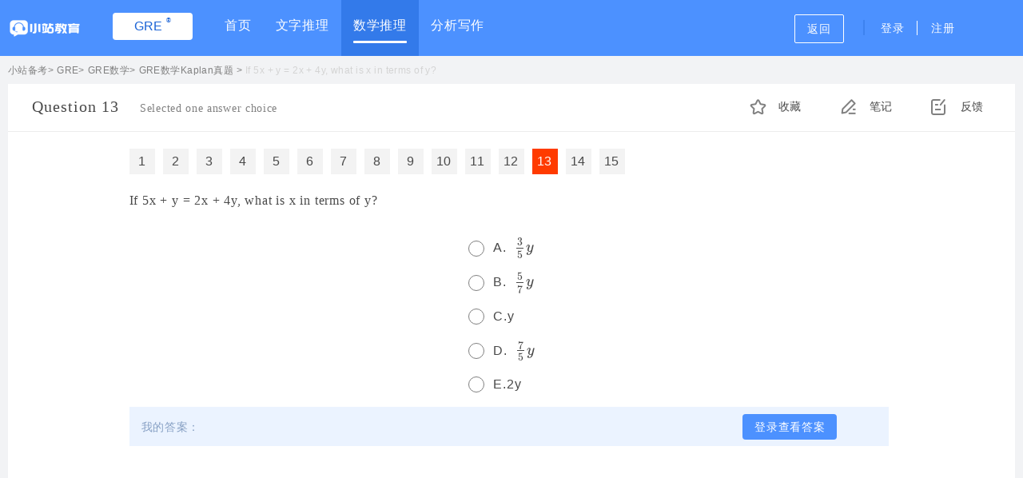

--- FILE ---
content_type: text/html; charset=UTF-8
request_url: http://top.zhan.com/gre/shuxue/kaplanreview-191-3-13-200.html
body_size: 10577
content:
<!DOCTYPE html>
<html>

<head>
    <meta charset="utf-8" />
    <meta http-equiv="X-UA-Compatible" content="IE=edge">
    <title>If 5x + y = 2x + 4y, what is x in terms of y?【小站备考】</title>
    <meta name="keywords" content="">
    <meta name="description" content="">
    <meta name="viewport" content="width=device-width, initial-scale=1">
    <meta name="applicable-device" content="pc">
    <meta http-equiv="Cache-Control" content="no-transform" />
    <meta http-equiv="Cache-Control" content="no-siteapp" />
    <link rel="canonical" href="http://top.zhan.com/gre/shuxue/kaplanreview-191-3-13-200.html" />
    <link rel="stylesheet" type="text/css" media="screen" href="//top-static.zhan.com/beikao/css/style.min.css?v=20260104006" />
    <link rel="stylesheet" type="text/css" media="screen" href="//top-static.zhan.com/beikao/gre_model/html_model/GRE/css/pc_common.css?v=20260104006" />
    <link rel="stylesheet" type="text/css" media="screen" href="//top-static.zhan.com/beikao/gre_model/html_model/GRE/css/Header_blank.css?v=20260104006" />

    <link rel="stylesheet" href="//top-static.zhan.com/beikao/gre_model/html_model/GRE/css/spad_review_qtype.css?v=20260104006" />
    <link rel="stylesheet" href="//top-static.zhan.com/beikao/css/notebook.css?v=20260104006" />
    <link rel="stylesheet" href="//top-static.zhan.com/beikao/gre_model/html_model/GRE/css/btnlist.css?v=20260104006" />

    <script src="//top-static.zhan.com/beikao/scripts/jquery.js?v=20260104006"></script>
    <script src="//top-static.zhan.com/beikao/js/jquery.cookie.js?v=20260104006"></script>
    <script src="//top-static.zhan.com/beikao/js/common.js?v=20260104006"></script>
    <!-- <base href="http://www.baidu.com/">
    <base target="_blank"> -->
    <style>
            </style>

<script type="text/javascript" src="//passport.zhan.com/UsersLogin/online.html?v=20260104006"></script>
<script type="text/javascript" src="//top-static.zhan.com/beikao/maidian/event.js?v=20260104006"></script>
<script type="text/javascript" src="//channel-service.zhan.com/js/channel.js?v=20260104006"></script>
<script type="text/javascript" src="//top-static.zhan.com/beikao/js/sensors.js?v=20260104006"></script>
<script type="text/javascript" src="//top-static.zhan.com/beikao/js/SC_MaiDian_common/sc_common.js?v=20260104006"></script>
<script type="text/javascript" src="//passport.zhan.com/uc_client/weblogin/js/loadRegistPop.js?type=20&v=20260104006"></script>
<meta content="always" name="referrer">

             <script type="application/ld+json">
            {
                "@context": "https://ziyuan.baidu.com/contexts/cambrian.jsonld", 
                "@id": "http://top.zhan.com/gre/shuxue/kaplanreview-191-3-13-200.html", 
                "title": "If 5x + y = 2x + 4y, what is x in terms of y?【小站备考】", 
                "pubDate": "2017-02-21T13:45:59", 
                "upDate": "1970-01-01T08:00:00"
            }
            </script>
            </head>

<body>
<input type="hidden" name="is_login" value="-1">
<input type="hidden" name="if_review" value="1">
<input type="hidden" name="ques_type" value="radio" data-stype="101">
<input type="hidden" name="answer_url" value="" data-stype="101">
<input type="hidden" name="topic_id" value="13669">
<input type="hidden" name="topicId" value="13669">
<input type="hidden" name="workflow_id" value="">
<input type="hidden" name="answer-exit" value="0">
<input type="hidden" name="ppid" value="">
<input type="hidden" name="channel" value="gre">
<input type="hidden" name="btype" value="3">
<div class="cssSubject">
        <!--        回顾页面头部-->
    <header class="cssHeader">
        <div class="cssInside">
            <div class="posi">
                <div class="logo left">
                    <a href="http://top.zhan.com">
                        <img class="cssGreReviewLogo" src="//top-static.zhan.com/beikao/images/navigation_logo.png?v=20260104006">
                    </a>
                </div>
                <div class="first_level">
                    <a href="javascript:;" class="curTab">GRE<reg>&reg;</reg></a>
                    <ul class="f_nav">
                        <li class=""><a href="http://top.zhan.com/toefl/">托福<reg>&reg;</reg></a></li>
                        <li class=""><a href="http://top.zhan.com/ielts/">雅思</a></li>
                        <li class="active"><a href="http://top.zhan.com/gre/">GRE<reg>&reg;</reg></a></li>
                        <li class=""><a href="http://top.zhan.com/chapter/">提分活动</a></li>
                        <li class=""><a href="http://top.zhan.com/gongkaike/">公开课</a></li>
                    </ul>
                </div>
                <ul class="second_level left">
                    <li class="">
                        <a title="GRE首页" data-letters="首页" href="http://top.zhan.com/gre/">首页</a>
                    </li>

                    <!-- 以下双层标签基于seo需求-->
                    <li class="">
                        <a title="GRE文字推理" data-letters="文字推理" href="http://top.zhan.com/gre/yuwen/">文字推理</a>
                    </li>

                    <li class="active">
                        <a title="GRE数学推理" data-letters="数学推理" href="http://top.zhan.com/gre/shuxue/">数学推理</a>
                    </li>

                    <li class="">
                        <a title="GRE分析写作" data-letters="分析写作" href="http://top.zhan.com/gre/write/">分析写作</a>
                    </li>

                    <div class="clear"></div>
                </ul>
                                    <div class="login_reg_content right">
                        <a class="login_btn md_passport jsLogin" ad_id="10" >登录</a>
                        <a class="reg_btn md_passport jsLogin" ad_id="10">注册</a>
                    </div>
                    <div class="cssDivide right"></div>
                    <div class="cssHeaderBack right">
                        <a class="cssBackToList jsBackUrl" href="">返回</a>
                    </div>
                
            </div>
        </div>
    </header>

<script>
$('.login_btn').click(function(){
            showQuickLoginPop(sensors_md_login_data);
    })
</script>
                 <nav class="cssCrumbs">
            <div class="cssCrumbsNav">
            <a href="http://top.zhan.com">小站备考</a>
            <a href="http://top.zhan.com/gre/">GRE</a>
            <a href="http://top.zhan.com/gre/shuxue/">GRE数学</a>
            <a href="http://top.zhan.com/gre/shuxue/kaplan.html">
                GRE数学Kaplan真题
            </a>
                            <a href="javascript:;"><h1>If 5x + y = 2x + 4y, what is x in terms of y?</h1></a>
                        </div>
        </nav>
    

    <!-- 回顾页面与做题页面存在偏差，需要新增一个 cssReview 来变化样式适应回顾页面 -->
    <div class="cssMain cssReview">
        <div class="cssInside">
            <div class="cssTop">
                <div class="cssQuestNumTit">
                    <!--                    <span class="cssTit">Question 6 to 11 are based on this passage</span>-->
                    <span class="cssTit">
                        Question
                        13                    </span>
                    <span class="cssSecondTit">
                        Selected one answer choice                     </span>
                </div>

                <div class="collect_radio ">
                    <div class="collect">
                        <div></div>
                        <div>收藏</div>
                    </div>
                    <div class="note">
                        <div></div>
                        <div>笔记</div>
                    </div>
                    <div class="reporterror js_reporterror">
                        <div></div>
                        <div>反馈</div>
                    </div>
                </div>
                <div class="note-show hide">
                    <span class="arrow-up"></span>
                    <div class="close-btn"></div>
                    <div class="mynote">我的笔记</div>
                    <div class="note-title"><input type="text" placeholder="标题：" maxlength="200"></div>
                    <div class="note-text"><textarea></textarea></div>
                    <div class="word-count">5000</div>
                    <div class="note-save"><div class="yes-btn">保存</div></div>
                </div>
            </div>
            <!-- 回顾模版内容头部  cssTop end-->

            <div class="cssContent">

                <div class="cssSinglePad">
                    <div class="cssInside cssQuestType  cssScroll">
                                                <div class="cssBtnList ">
                            <a class="cssBtnListPev jsBtnListPev" data-disabled="disabled"></a>
                            <div class="cssBtnListLine jsBtnListBox">
                                <div class="cssBtnListLineScrollBlock jsBtnListTrack">
                                                                                                                    <a class="" href="http://top.zhan.com/gre/shuxue/kaplanreview-191-3-1-200.html">1</a>
                                                                                                                    <a class="" href="http://top.zhan.com/gre/shuxue/kaplanreview-191-3-2-200.html">2</a>
                                                                                                                    <a class="" href="http://top.zhan.com/gre/shuxue/kaplanreview-191-3-3-200.html">3</a>
                                                                                                                    <a class="" href="http://top.zhan.com/gre/shuxue/kaplanreview-191-3-4-200.html">4</a>
                                                                                                                    <a class="" href="http://top.zhan.com/gre/shuxue/kaplanreview-191-3-5-200.html">5</a>
                                                                                                                    <a class="" href="http://top.zhan.com/gre/shuxue/kaplanreview-191-3-6-200.html">6</a>
                                                                                                                    <a class="" href="http://top.zhan.com/gre/shuxue/kaplanreview-191-3-7-200.html">7</a>
                                                                                                                    <a class="" href="http://top.zhan.com/gre/shuxue/kaplanreview-191-3-8-200.html">8</a>
                                                                                                                    <a class="" href="http://top.zhan.com/gre/shuxue/kaplanreview-191-3-9-200.html">9</a>
                                                                                                                    <a class="" href="http://top.zhan.com/gre/shuxue/kaplanreview-191-3-10-200.html">10</a>
                                                                                                                    <a class="" href="http://top.zhan.com/gre/shuxue/kaplanreview-191-3-11-200.html">11</a>
                                                                                                                    <a class="" href="http://top.zhan.com/gre/shuxue/kaplanreview-191-3-12-200.html">12</a>
                                                                                                                    <a class=" cssActived" href="http://top.zhan.com/gre/shuxue/kaplanreview-191-3-13-200.html">13</a>
                                                                                                                    <a class="" href="http://top.zhan.com/gre/shuxue/kaplanreview-191-3-14-200.html">14</a>
                                                                                                                    <a class="" href="http://top.zhan.com/gre/shuxue/kaplanreview-191-3-15-200.html">15</a>
                                    
                                </div>
                            </div>
                            <a class="cssBtnListNext jsBtnListNext"></a>
                        </div>
                        
                        <div class="cssScrollBox">

                            <!--占位模版-->
                            <div id="zhanw"></div>

                        </div>
                    </div>
                </div>
                <!-- cssSinglePad end-->

            </div>
            <!-- 主内容 cssContent end-->

        </div>
        <!-- 内容白板 cssInside end-->
    </div>

</div>

<template id="math">
    <!--    <h2 class="cssQuestMath">-->
    <!--        Select one or more answer choices that, when used to complete the sentence, fit the meaning-->
    <!--        of the sentence as a whole and produce completed sentences that are alike in meaning.-->
    <!--    </h2>-->
                <div class="cssQuestMathDetail">
            If 5x + y = 2x + 4y, what is x in terms of y?        </div>
                
            <div class="cssMathSimpleSelect">
            <!--        <p class="cssQuestMathDetail_in">-->
            <!--            -->            <!--        </p>-->
            <div class="cssMathSelect">
                <div class="cssMathSelectBody">
                    <div class="cssMathSelItem jsSimpleBox">
                                                                                <p data-result=""
                               data-selection="a"
                               data-answer-id="42907"
                               data-state="0"
                               data-selected=""
                               class=""
                            >
                                <i class="tipImg"></i>
                                <span class="cssBugs">A.<span class="math-tex">fff\(\frac{3}{5}y\)/fff</span></span>
                            </p>
                                                                                <p data-result=""
                               data-selection="b"
                               data-answer-id="42908"
                               data-state="0"
                               data-selected=""
                               class=""
                            >
                                <i class="tipImg"></i>
                                <span class="cssBugs">B.<span class="math-tex">fff\(\frac{5}{7}y\)/fff</span></span>
                            </p>
                                                                                <p data-result=""
                               data-selection="c"
                               data-answer-id="42909"
                               data-state="0"
                               data-selected=""
                               class=""
                            >
                                <i class="tipImg"></i>
                                <span class="cssBugs">C.y</span>
                            </p>
                                                                                <p data-result=""
                               data-selection="d"
                               data-answer-id="42910"
                               data-state="0"
                               data-selected=""
                               class=""
                            >
                                <i class="tipImg"></i>
                                <span class="cssBugs">D.<span class="math-tex">fff\(\frac{7}{5}y\)/fff</span></span>
                            </p>
                                                                                <p data-result=""
                               data-selection="e"
                               data-answer-id="42911"
                               data-state="0"
                               data-selected=""
                               class=""
                            >
                                <i class="tipImg"></i>
                                <span class="cssBugs">E.2y</span>
                            </p>
                                            </div>
                </div>
            </div>
        </div>

    
    <!--未登录-->
            <div class="cssAnswerNoLogin">
            <p>
                <em>我的答案：</em>
                            </p>
            <button class="jsLogin">登录查看答案</button>
        </div>
    </template>

<script>
    var ques_type = "radio";
</script>

<!-- 大类样式 -->
<script src="//top-static.zhan.com/beikao/js/toefl_notebook.js?v=20260104006"></script>
<script src="//top-static.zhan.com/beikao/js/error_report.js?v=20260104006"></script>
<script src="//top-static.zhan.com/beikao/js/topic_channel.js?v=20260104006"></script>
<script src="//top-static.zhan.com/beikao/js/ga/tongji.js?v=20260104006"></script>
<script src="//top-static.zhan.com/beikao/js/gre/practice_review.js?v=20260104006"></script>
<script type="text/javascript" src="//top-static.zhan.com/beikao/js/MathJax-master/MathJax-master/MathJax.js?config=TeX-AMS-MML_HTMLorMML">
</script>
<script type="text/x-mathjax-config">
    MathJax.Hub.Config({
    tex2jax: {inlineMath: [['fff$','$/fff'], ['fff\(','\)/fff'],['fff\\(','\\)/fff']]}
    });
    </script>
<script>
    var view_dt = {"workflow_id":null,"scenario":12,"seqno":"13","btype":"3","bundleId":"191","back_url":null,"source_list":{"151":{"sourceID":"151","sourceName":"Magoosh","showTag":"magoosh","showName":"Magoosh"},"180":{"sourceID":"180","sourceName":"Cracking","showTag":"princeton","showName":"Princeton"},"181":{"sourceID":"181","sourceName":"Kaplan","showTag":"kaplan","showName":"Kaplan"},"182":{"sourceID":"182","sourceName":"Barron","showTag":"barron","showName":"Barron"},"184":{"sourceID":"184","sourceName":"The Princeton Review","showTag":"princeton","showName":"Princeton"}},"question":{"count":"15","list":[{"questionID":"13665","questionContent":"Ahmad drives from his house to his friend\u2019s house averaging 60 miles per hour. On the return trip, he averages 50 miles per hour. His total driving time is 11 hours. What is the distance, in miles, between Ahmad\u2019s house and his friend\u2019s house?","ques_extra_a":null,"ques_extra_b":null,"questionContentHtml":"Ahmad drives from his house to his friend\u2019s house averaging 60 miles per hour. On the return trip, he averages 50 miles per hour. His total driving time is 11 hours. What is the distance, in miles, between Ahmad\u2019s house and his friend\u2019s house?","questionDesc":null,"answerDesc":null,"difficulty":null,"btype":"3","stype":"101","sourceID":"181","passageID":"10730","bundleID":"191","created_at":"2018-02-02 19:04:47","updated_at":"2018-03-02 11:26:36","options":"{\"options\":[{\"content\":\"110\",\"html_content\":\"110\",\"solution_seq\":\"0\",\"ex_information\":\"a\",\"answer_id\":\"42811\",\"explain\":\"\"},{\"content\":\"200\",\"html_content\":\"200\",\"solution_seq\":\"0\",\"ex_information\":\"b\",\"answer_id\":\"42812\",\"explain\":\"\"},{\"content\":\"220\",\"html_content\":\"220\",\"solution_seq\":\"0\",\"ex_information\":\"c\",\"answer_id\":\"42813\",\"explain\":\"\"},{\"content\":\"300\",\"html_content\":\"300\",\"solution_seq\":\"0\",\"ex_information\":\"d\",\"answer_id\":\"42814\",\"explain\":\"\"},{\"content\":\"330\",\"html_content\":\"330\",\"solution_seq\":\"0\",\"ex_information\":\"e\",\"answer_id\":\"42815\",\"explain\":\"\"}],\"correct\":[{\"answer_id\":\"42814\",\"solution_seq\":\"0\",\"ex_information\":\"d\"}]}","optionsDesc":"v = d\/tsince the distance is constantthen v1t1 = v2t2and t1+t2 = 11substituting, makes t1 =5 and t2=6then, calculate distance with d = v * t","questionSort":"1"},{"questionID":"13666","questionContent":"The college bookstore sells T-shirts in three colors: gold, black, and purple.<br\/><br\/>If the colors are in the ratio 2:3:5 and the bookstore has 10 gold shirts.<br\/><br\/>How many purple shirts are there?","ques_extra_a":null,"ques_extra_b":null,"questionContentHtml":"The college bookstore sells T-shirts in three colors: gold, black, and purple.<br\/><br\/>If the colors are in the ratio 2:3:5 and the bookstore has 10 gold shirts.<br\/><br\/>How many purple shirts are there?","questionDesc":null,"answerDesc":null,"difficulty":null,"btype":"3","stype":"101","sourceID":"181","passageID":"10731","bundleID":"191","created_at":"2018-02-02 19:04:47","updated_at":"2018-03-03 20:33:39","options":"{\"options\":[{\"content\":\"5\",\"html_content\":\"5\",\"solution_seq\":\"0\",\"ex_information\":\"a\",\"answer_id\":\"42816\",\"explain\":\"\"},{\"content\":\"10\",\"html_content\":\"10\",\"solution_seq\":\"0\",\"ex_information\":\"b\",\"answer_id\":\"42817\",\"explain\":\"\"},{\"content\":\"15\",\"html_content\":\"15\",\"solution_seq\":\"0\",\"ex_information\":\"c\",\"answer_id\":\"42818\",\"explain\":\"\"},{\"content\":\"20\",\"html_content\":\"20\",\"solution_seq\":\"0\",\"ex_information\":\"d\",\"answer_id\":\"42819\",\"explain\":\"\"},{\"content\":\"25\",\"html_content\":\"25\",\"solution_seq\":\"0\",\"ex_information\":\"e\",\"answer_id\":\"42820\",\"explain\":\"\"}],\"correct\":[{\"answer_id\":\"42820\",\"solution_seq\":\"0\",\"ex_information\":\"e\"}]}","optionsDesc":null,"questionSort":"2"},{"questionID":"13667","questionContent":"Samantha saved $100 in 5 weeks. Each week she saved $6 more than the previous week.<br\/><br\/>How much did she save in the first week?","ques_extra_a":null,"ques_extra_b":null,"questionContentHtml":"Samantha saved $100 in 5 weeks. Each week she saved $6 more than the previous week.<br\/><br\/>How much did she save in the first week?","questionDesc":null,"answerDesc":null,"difficulty":null,"btype":"3","stype":"101","sourceID":"181","passageID":"10732","bundleID":"191","created_at":"2018-02-02 19:04:47","updated_at":"2018-03-03 20:33:39","options":"{\"options\":[{\"content\":\"$4\",\"html_content\":\"$4\",\"solution_seq\":\"0\",\"ex_information\":\"a\",\"answer_id\":\"42821\",\"explain\":\"\"},{\"content\":\"$8\",\"html_content\":\"$8\",\"solution_seq\":\"0\",\"ex_information\":\"b\",\"answer_id\":\"42822\",\"explain\":\"\"},{\"content\":\"$12\",\"html_content\":\"$12\",\"solution_seq\":\"0\",\"ex_information\":\"c\",\"answer_id\":\"42823\",\"explain\":\"\"},{\"content\":\"$16\",\"html_content\":\"$16\",\"solution_seq\":\"0\",\"ex_information\":\"d\",\"answer_id\":\"42824\",\"explain\":\"\"},{\"content\":\"$20\",\"html_content\":\"$20\",\"solution_seq\":\"0\",\"ex_information\":\"e\",\"answer_id\":\"42825\",\"explain\":\"\"}],\"correct\":[{\"answer_id\":\"42822\",\"solution_seq\":\"0\",\"ex_information\":\"b\"}]}","optionsDesc":null,"questionSort":"3"},{"questionID":"13663","questionContent":"A rectangular flower bed is 4 times as long as it is wide. If the flower bed were 5 feet shorter and 4 feet wider, it would be a square. Which option could be the length of the flower bed?","ques_extra_a":null,"ques_extra_b":null,"questionContentHtml":"A rectangular flower bed is 4 times as long as it is wide. If the flower bed were 5 feet shorter and 4 feet wider, it would be a square. Which option could be the length of the flower bed?","questionDesc":null,"answerDesc":null,"difficulty":null,"btype":"3","stype":"101","sourceID":"181","passageID":"10728","bundleID":"191","created_at":"2018-02-02 19:04:44","updated_at":"2018-03-02 11:26:36","options":"{\"options\":[{\"content\":\"7 feet\",\"html_content\":\"7 feet\",\"solution_seq\":\"0\",\"ex_information\":\"a\",\"answer_id\":\"42827\",\"explain\":\"\"},{\"content\":\"8 feet\",\"html_content\":\"8 feet\",\"solution_seq\":\"0\",\"ex_information\":\"b\",\"answer_id\":\"42828\",\"explain\":\"\"},{\"content\":\"9 feet\",\"html_content\":\"9 feet\",\"solution_seq\":\"0\",\"ex_information\":\"c\",\"answer_id\":\"42829\",\"explain\":\"\"},{\"content\":\"10 feet\",\"html_content\":\"10 feet\",\"solution_seq\":\"0\",\"ex_information\":\"d\",\"answer_id\":\"42830\",\"explain\":\"\"},{\"content\":\"12 feet\",\"html_content\":\"12 feet\",\"solution_seq\":\"0\",\"ex_information\":\"e\",\"answer_id\":\"42831\",\"explain\":\"\"}],\"correct\":[{\"answer_id\":\"42831\",\"solution_seq\":\"0\",\"ex_information\":\"e\"}]}","optionsDesc":null,"questionSort":"4"},{"questionID":"13660","questionContent":"A deck can be built by 5 workers in 6 hours. Working at the same rate, how many hours would it take 8 workers to build the same deck?","ques_extra_a":null,"ques_extra_b":null,"questionContentHtml":"A deck can be built by 5 workers in 6 hours. Working at the same rate, how many hours would it take 8 workers to build the same deck?","questionDesc":null,"answerDesc":null,"difficulty":null,"btype":"3","stype":"101","sourceID":"181","passageID":"10725","bundleID":"191","created_at":"2018-02-02 19:04:38","updated_at":"2018-03-02 11:26:36","options":"{\"options\":[{\"content\":\"<span class=\\\"math-tex\\\">\\\\(1\\\\frac{1}{4}\\\\)<\\\/span>\",\"html_content\":\"<span class=\\\"math-tex\\\">\\\\(1\\\\frac{1}{4}\\\\)<\\\/span>\",\"solution_seq\":\"0\",\"ex_information\":\"a\",\"answer_id\":\"42838\",\"explain\":\"\"},{\"content\":\"<span class=\\\"math-tex\\\">\\\\(3\\\\frac{3}{4}\\\\)<\\\/span>\",\"html_content\":\"<span class=\\\"math-tex\\\">\\\\(3\\\\frac{3}{4}\\\\)<\\\/span>\",\"solution_seq\":\"0\",\"ex_information\":\"b\",\"answer_id\":\"42839\",\"explain\":\"\"},{\"content\":\"<span class=\\\"math-tex\\\">\\\\(4\\\\frac{3}{4}\\\\)<\\\/span>\",\"html_content\":\"<span class=\\\"math-tex\\\">\\\\(4\\\\frac{3}{4}\\\\)<\\\/span>\",\"solution_seq\":\"0\",\"ex_information\":\"c\",\"answer_id\":\"42840\",\"explain\":\"\"},{\"content\":\"<span class=\\\"math-tex\\\">\\\\(5\\\\frac{1}{4}\\\\)<\\\/span>\",\"html_content\":\"<span class=\\\"math-tex\\\">\\\\(5\\\\frac{1}{4}\\\\)<\\\/span>\",\"solution_seq\":\"0\",\"ex_information\":\"d\",\"answer_id\":\"42841\",\"explain\":\"\"},{\"content\":\"<span class=\\\"math-tex\\\">\\\\(5\\\\frac{3}{4}\\\\)<\\\/span>\",\"html_content\":\"<span class=\\\"math-tex\\\">\\\\(5\\\\frac{3}{4}\\\\)<\\\/span>\",\"solution_seq\":\"0\",\"ex_information\":\"e\",\"answer_id\":\"42842\",\"explain\":\"\"}],\"correct\":[{\"answer_id\":\"42839\",\"solution_seq\":\"0\",\"ex_information\":\"b\"}]}","optionsDesc":"1\/(5*6) = 1\/(8*x) =&gt; x = 30\/8 =&gt; x = 3.75\u6ce8\u610f\u9009\u9879\u662f\u4e58\u79ef\u800c\u4e0d\u662f\u5e26\u5206\u6570 \u5751\u9898","questionSort":"5"},{"questionID":"13668","questionContent":"<div class=\"question-typename\"><img alt=\"GRE\u3001gre\u9898\u5e93\u3001gre\u6a21\u8003\u3001gre\u8003\u8bd5\" class=\"zhan-ill-picture\" src=\"https:\/\/file-corpus.zhan.com\/dev\/image\/gre\/5a744617416b9.png\" \/><\/div>\r\n\r\n<div class=\"clearfix\">\r\n<div class=\"fl\">\r\n<h4>&nbsp;<\/h4>\r\n<\/div>\r\n\r\n<div class=\"fr\">\r\n<p>&nbsp;<\/p>\r\n<\/div>\r\n<\/div>\r\n\r\n<p>&nbsp;<\/p>\r\n","ques_extra_a":"<h4>90&deg;<\/h4>\r\n","ques_extra_b":"<h4>Measure of angle Q<\/h4>\r\n","questionContentHtml":"<div class=\"question-typename\"><img alt=\"GRE\u3001gre\u9898\u5e93\u3001gre\u6a21\u8003\u3001gre\u8003\u8bd5\" class=\"zhan-ill-picture\" src=\"https:\/\/file-corpus.zhan.com\/dev\/image\/gre\/5a744617416b9.png\" \/><\/div>\r\n\r\n<div class=\"clearfix\">\r\n<div class=\"fl\">\r\n<h4>&nbsp;<\/h4>\r\n<\/div>\r\n\r\n<div class=\"fr\">\r\n<p>&nbsp;<\/p>\r\n<\/div>\r\n<\/div>\r\n\r\n<p>&nbsp;<\/p>\r\n","questionDesc":"","answerDesc":"","difficulty":"2","btype":"3","stype":"101","sourceID":"181","passageID":"10733","bundleID":"191","created_at":"2018-02-02 19:04:49","updated_at":"2018-08-31 17:36:49","options":"{\"options\":[{\"answer_id\":\"42856\",\"content\":\"Quantity A is greater.\",\"correct\":\"0\",\"ex_information\":\"a\",\"explain\":\"\",\"html_content\":\"Quantity A is greater.\",\"solution_seq\":\"0\"},{\"answer_id\":\"42857\",\"content\":\"Quantity B is greater.\",\"correct\":\"0\",\"ex_information\":\"b\",\"explain\":\"\",\"html_content\":\"Quantity B is greater.\",\"solution_seq\":\"0\"},{\"answer_id\":\"42858\",\"content\":\"The two quantities are equal.\",\"correct\":\"0\",\"ex_information\":\"c\",\"explain\":\"\",\"html_content\":\"The two quantities are equal.\",\"solution_seq\":\"0\"},{\"answer_id\":\"42859\",\"content\":\"The relationship cannot be determined from the information given.\",\"correct\":\"1\",\"ex_information\":\"d\",\"explain\":\"\",\"html_content\":\"The relationship cannot be determined from the information given.\",\"solution_seq\":\"0\"}],\"correct\":[{\"answer_id\":\"42859\",\"content\":\"The relationship cannot be determined from the information given.\",\"correct\":\"1\",\"ex_information\":\"d\",\"explain\":\"\",\"html_content\":\"The relationship cannot be determined from the information given.\",\"solution_seq\":\"0\"}]}","optionsDesc":"","questionSort":"6"},{"questionID":"13656","questionContent":"<div class=\"question-typename\">The radius of circle M is less than the diameter of circle N<br \/>\r\n&nbsp;<\/div>\r\n\r\n<div class=\"clearfix\">\r\n<div class=\"fl\">\r\n<h4>&nbsp;<\/h4>\r\n<\/div>\r\n\r\n<div class=\"fr\">&nbsp;<\/div>\r\n<\/div>\r\n\r\n<p>&nbsp;<\/p>\r\n","ques_extra_a":"<h4>The circumference of circle N<\/h4>\r\n","ques_extra_b":"<h4 class=\"fl\">The circumference of circle M<\/h4>\r\n","questionContentHtml":"<div class=\"question-typename\">The radius of circle M is less than the diameter of circle N<br \/>\r\n&nbsp;<\/div>\r\n\r\n<div class=\"clearfix\">\r\n<div class=\"fl\">\r\n<h4>&nbsp;<\/h4>\r\n<\/div>\r\n\r\n<div class=\"fr\">&nbsp;<\/div>\r\n<\/div>\r\n\r\n<p>&nbsp;<\/p>\r\n","questionDesc":"","answerDesc":"","difficulty":"2","btype":"3","stype":"101","sourceID":"181","passageID":"10721","bundleID":"191","created_at":"2018-02-02 19:04:34","updated_at":"2018-08-31 17:18:20","options":"{\"options\":[{\"answer_id\":\"42864\",\"content\":\"Quantity A is greater.\",\"correct\":\"0\",\"ex_information\":\"a\",\"explain\":\"\",\"html_content\":\"Quantity A is greater.\",\"solution_seq\":\"0\"},{\"answer_id\":\"42865\",\"content\":\"Quantity B is greater.\",\"correct\":\"0\",\"ex_information\":\"b\",\"explain\":\"\",\"html_content\":\"Quantity B is greater.\",\"solution_seq\":\"0\"},{\"answer_id\":\"42866\",\"content\":\"The two quantities are equal.\",\"correct\":\"0\",\"ex_information\":\"c\",\"explain\":\"\",\"html_content\":\"The two quantities are equal.\",\"solution_seq\":\"0\"},{\"answer_id\":\"42867\",\"content\":\"The relationship cannot be determined from the information given.\",\"correct\":\"1\",\"ex_information\":\"d\",\"explain\":\"\",\"html_content\":\"The relationship cannot be determined from the information given.\",\"solution_seq\":\"0\"}],\"correct\":[{\"answer_id\":\"42867\",\"content\":\"The relationship cannot be determined from the information given.\",\"correct\":\"1\",\"ex_information\":\"d\",\"explain\":\"\",\"html_content\":\"The relationship cannot be determined from the information given.\",\"solution_seq\":\"0\"}]}","optionsDesc":"","questionSort":"7"},{"questionID":"13662","questionContent":"The average (arithmetic mean) of 8, j, 21, and 24 is k. The average of k, 25, and 30 is 24. What is the value of j?","ques_extra_a":null,"ques_extra_b":null,"questionContentHtml":"The average (arithmetic mean) of 8, j, 21, and 24 is k. The average of k, 25, and 30 is 24. What is the value of j?","questionDesc":null,"answerDesc":null,"difficulty":null,"btype":"3","stype":"101","sourceID":"181","passageID":"10727","bundleID":"191","created_at":"2018-02-02 19:04:43","updated_at":"2018-03-02 11:26:36","options":"{\"options\":[{\"content\":\"15\",\"html_content\":\"15\",\"solution_seq\":\"0\",\"ex_information\":\"a\",\"answer_id\":\"42877\",\"explain\":\"\"},{\"content\":\"17\",\"html_content\":\"17\",\"solution_seq\":\"0\",\"ex_information\":\"b\",\"answer_id\":\"42878\",\"explain\":\"\"},{\"content\":\"19\",\"html_content\":\"19\",\"solution_seq\":\"0\",\"ex_information\":\"c\",\"answer_id\":\"42879\",\"explain\":\"\"},{\"content\":\"21\",\"html_content\":\"21\",\"solution_seq\":\"0\",\"ex_information\":\"d\",\"answer_id\":\"42880\",\"explain\":\"\"},{\"content\":\"24\",\"html_content\":\"24\",\"solution_seq\":\"0\",\"ex_information\":\"e\",\"answer_id\":\"42881\",\"explain\":\"\"}],\"correct\":[{\"answer_id\":\"42877\",\"solution_seq\":\"0\",\"ex_information\":\"a\"}]}","optionsDesc":null,"questionSort":"8"},{"questionID":"13658","questionContent":"<img class='zhan-ill-picture' src='https:\/\/file-corpus.zhan.com\/dev\/image\/gre\/5a74460cc030b.png' alt='GRE\u3001gre\u9898\u5e93\u3001gre\u6a21\u8003\u3001gre\u8003\u8bd5'\/><br\/><br\/>The equation of l1 is y=2x+ 6. If l2 is parallel to A. which of the following could be the equation of l2?","ques_extra_a":null,"ques_extra_b":null,"questionContentHtml":"<img class='zhan-ill-picture' src='https:\/\/file-corpus.zhan.com\/dev\/image\/gre\/5a74460cc030b.png' alt='GRE\u3001gre\u9898\u5e93\u3001gre\u6a21\u8003\u3001gre\u8003\u8bd5'\/><br\/><br\/>The equation of l1 is y=2x+ 6. If l2 is parallel to A. which of the following could be the equation of l2?","questionDesc":null,"answerDesc":null,"difficulty":null,"btype":"3","stype":"101","sourceID":"181","passageID":"10723","bundleID":"191","created_at":"2018-02-02 19:04:38","updated_at":"2018-03-03 20:33:39","options":"{\"options\":[{\"content\":\"y=-4x+2\",\"html_content\":\"y=-4x+2\",\"solution_seq\":\"0\",\"ex_information\":\"a\",\"answer_id\":\"42882\",\"explain\":\"\"},{\"content\":\"y=-2x+4\",\"html_content\":\"y=-2x+4\",\"solution_seq\":\"0\",\"ex_information\":\"b\",\"answer_id\":\"42883\",\"explain\":\"\"},{\"content\":\"y=2x-4\",\"html_content\":\"y=2x-4\",\"solution_seq\":\"0\",\"ex_information\":\"c\",\"answer_id\":\"42884\",\"explain\":\"\"},{\"content\":\"y=2x+4\",\"html_content\":\"y=2x+4\",\"solution_seq\":\"0\",\"ex_information\":\"d\",\"answer_id\":\"42885\",\"explain\":\"\"},{\"content\":\"y=4x+2\",\"html_content\":\"y=4x+2\",\"solution_seq\":\"0\",\"ex_information\":\"e\",\"answer_id\":\"42886\",\"explain\":\"\"}],\"correct\":[{\"answer_id\":\"42884\",\"solution_seq\":\"0\",\"ex_information\":\"c\"}]}","optionsDesc":null,"questionSort":"9"},{"questionID":"13657","questionContent":"If x, y, and z are consecutive odd integers, which of the following must be odd?","ques_extra_a":null,"ques_extra_b":null,"questionContentHtml":"If x, y, and z are consecutive odd integers, which of the following must be odd?","questionDesc":null,"answerDesc":null,"difficulty":null,"btype":"3","stype":"101","sourceID":"181","passageID":"10722","bundleID":"191","created_at":"2018-02-02 19:04:34","updated_at":"2018-03-02 11:26:36","options":"{\"options\":[{\"content\":\"x+2y+3z\",\"html_content\":\"x+2y+3z\",\"solution_seq\":\"0\",\"ex_information\":\"a\",\"answer_id\":\"42887\",\"explain\":\"\"},{\"content\":\"xyz\",\"html_content\":\"xyz\",\"solution_seq\":\"0\",\"ex_information\":\"b\",\"answer_id\":\"42888\",\"explain\":\"\"},{\"content\":\"2xyz\",\"html_content\":\"2xyz\",\"solution_seq\":\"0\",\"ex_information\":\"c\",\"answer_id\":\"42889\",\"explain\":\"\"},{\"content\":\"x(y+z)\",\"html_content\":\"x(y+z)\",\"solution_seq\":\"0\",\"ex_information\":\"d\",\"answer_id\":\"42890\",\"explain\":\"\"},{\"content\":\"(x+1)(z-y)\",\"html_content\":\"(x+1)(z-y)\",\"solution_seq\":\"0\",\"ex_information\":\"e\",\"answer_id\":\"42891\",\"explain\":\"\"}],\"correct\":[{\"answer_id\":\"42888\",\"solution_seq\":\"0\",\"ex_information\":\"b\"}]}","optionsDesc":null,"questionSort":"10"},{"questionID":"13664","questionContent":"If 2 is the remainder when m is divided by 5, what is the remainder when 3m is divided by 5?","ques_extra_a":null,"ques_extra_b":null,"questionContentHtml":"If 2 is the remainder when m is divided by 5, what is the remainder when 3m is divided by 5?","questionDesc":null,"answerDesc":null,"difficulty":null,"btype":"3","stype":"101","sourceID":"181","passageID":"10729","bundleID":"191","created_at":"2018-02-02 19:04:44","updated_at":"2018-09-25 23:02:48","options":"{\"options\":[{\"content\":\"0\",\"html_content\":\"0\",\"solution_seq\":\"0\",\"ex_information\":\"a\",\"answer_id\":\"42896\",\"explain\":\"\"},{\"content\":\"1\",\"html_content\":\"1\",\"solution_seq\":\"0\",\"ex_information\":\"b\",\"answer_id\":\"42892\",\"explain\":\"\"},{\"content\":\"2\",\"html_content\":\"2\",\"solution_seq\":\"0\",\"ex_information\":\"c\",\"answer_id\":\"42893\",\"explain\":\"\"},{\"content\":\"3\",\"html_content\":\"3\",\"solution_seq\":\"0\",\"ex_information\":\"d\",\"answer_id\":\"42894\",\"explain\":\"\"},{\"content\":\"4\",\"html_content\":\"4\",\"solution_seq\":\"0\",\"ex_information\":\"e\",\"answer_id\":\"42895\",\"explain\":\"\"}],\"correct\":[{\"answer_id\":\"42892\",\"solution_seq\":\"0\",\"ex_information\":\"b\"}]}","optionsDesc":null,"questionSort":"11"},{"questionID":"13659","questionContent":"Jasmine drives the first 150 miles of her trip at an average speed of 50 miles per hour. If she drives the remaining 80 miles of her trip at an average of 40 miles per hour, what is her average speed, in miles per hour, for the entire trip?","ques_extra_a":null,"ques_extra_b":null,"questionContentHtml":"Jasmine drives the first 150 miles of her trip at an average speed of 50 miles per hour. If she drives the remaining 80 miles of her trip at an average of 40 miles per hour, what is her average speed, in miles per hour, for the entire trip?","questionDesc":null,"answerDesc":null,"difficulty":null,"btype":"3","stype":"101","sourceID":"181","passageID":"10724","bundleID":"191","created_at":"2018-02-02 19:04:38","updated_at":"2018-03-02 11:26:36","options":"{\"options\":[{\"content\":\"44\",\"html_content\":\"44\",\"solution_seq\":\"0\",\"ex_information\":\"a\",\"answer_id\":\"42897\",\"explain\":\"\"},{\"content\":\"45\",\"html_content\":\"45\",\"solution_seq\":\"0\",\"ex_information\":\"b\",\"answer_id\":\"42898\",\"explain\":\"\"},{\"content\":\"46\",\"html_content\":\"46\",\"solution_seq\":\"0\",\"ex_information\":\"c\",\"answer_id\":\"42899\",\"explain\":\"\"},{\"content\":\"47\",\"html_content\":\"47\",\"solution_seq\":\"0\",\"ex_information\":\"d\",\"answer_id\":\"42900\",\"explain\":\"\"},{\"content\":\"48\",\"html_content\":\"48\",\"solution_seq\":\"0\",\"ex_information\":\"e\",\"answer_id\":\"42901\",\"explain\":\"\"}],\"correct\":[{\"answer_id\":\"42899\",\"solution_seq\":\"0\",\"ex_information\":\"c\"}]}","optionsDesc":null,"questionSort":"12"},{"questionID":"13669","questionContent":"If 5x + y = 2x + 4y, what is x in terms of y?","ques_extra_a":null,"ques_extra_b":null,"questionContentHtml":"If 5x + y = 2x + 4y, what is x in terms of y?","questionDesc":null,"answerDesc":null,"difficulty":null,"btype":"3","stype":"101","sourceID":"181","passageID":"10734","bundleID":"191","created_at":"2018-02-02 19:04:50","updated_at":"2018-03-02 11:26:36","options":"{\"options\":[{\"content\":\"<span class=\\\"math-tex\\\">\\\\(\\\\frac{3}{5}y\\\\)<\\\/span>\",\"html_content\":\"<span class=\\\"math-tex\\\">\\\\(\\\\frac{3}{5}y\\\\)<\\\/span>\",\"solution_seq\":\"0\",\"ex_information\":\"a\",\"answer_id\":\"42907\",\"explain\":\"\"},{\"content\":\"<span class=\\\"math-tex\\\">\\\\(\\\\frac{5}{7}y\\\\)<\\\/span>\",\"html_content\":\"<span class=\\\"math-tex\\\">\\\\(\\\\frac{5}{7}y\\\\)<\\\/span>\",\"solution_seq\":\"0\",\"ex_information\":\"b\",\"answer_id\":\"42908\",\"explain\":\"\"},{\"content\":\"y\",\"html_content\":\"y\",\"solution_seq\":\"0\",\"ex_information\":\"c\",\"answer_id\":\"42909\",\"explain\":\"\"},{\"content\":\"<span class=\\\"math-tex\\\">\\\\(\\\\frac{7}{5}y\\\\)<\\\/span>\",\"html_content\":\"<span class=\\\"math-tex\\\">\\\\(\\\\frac{7}{5}y\\\\)<\\\/span>\",\"solution_seq\":\"0\",\"ex_information\":\"d\",\"answer_id\":\"42910\",\"explain\":\"\"},{\"content\":\"2y\",\"html_content\":\"2y\",\"solution_seq\":\"0\",\"ex_information\":\"e\",\"answer_id\":\"42911\",\"explain\":\"\"}],\"correct\":[{\"answer_id\":\"42909\",\"solution_seq\":\"0\",\"ex_information\":\"c\"}]}","optionsDesc":null,"questionSort":"13"},{"questionID":"13661","questionContent":"Amanda goes to the toy store to buy 1 ball and 3 different board games.<br\/><br\/>If the toy store is stocked with 3 types of balls and 6 types of board games, how many different selections of the 4 items can Amanda make?","ques_extra_a":null,"ques_extra_b":null,"questionContentHtml":"Amanda goes to the toy store to buy 1 ball and 3 different board games.<br\/><br\/>If the toy store is stocked with 3 types of balls and 6 types of board games, how many different selections of the 4 items can Amanda make?","questionDesc":null,"answerDesc":null,"difficulty":null,"btype":"3","stype":"101","sourceID":"181","passageID":"10726","bundleID":"191","created_at":"2018-02-02 19:04:39","updated_at":"2018-03-03 20:33:39","options":"{\"options\":[{\"content\":\"9\",\"html_content\":\"9\",\"solution_seq\":\"0\",\"ex_information\":\"a\",\"answer_id\":\"42912\",\"explain\":\"\"},{\"content\":\"12\",\"html_content\":\"12\",\"solution_seq\":\"0\",\"ex_information\":\"b\",\"answer_id\":\"42913\",\"explain\":\"\"},{\"content\":\"18\",\"html_content\":\"18\",\"solution_seq\":\"0\",\"ex_information\":\"c\",\"answer_id\":\"42914\",\"explain\":\"\"},{\"content\":\"20\",\"html_content\":\"20\",\"solution_seq\":\"0\",\"ex_information\":\"d\",\"answer_id\":\"42915\",\"explain\":\"\"},{\"content\":\"60\",\"html_content\":\"60\",\"solution_seq\":\"0\",\"ex_information\":\"e\",\"answer_id\":\"42916\",\"explain\":\"\"}],\"correct\":[{\"answer_id\":\"42916\",\"solution_seq\":\"0\",\"ex_information\":\"e\"}]}","optionsDesc":"\n\t3!\/(3-1)!*1!=3\n6!\/(6-3)!*3!=20\n3*20=60\n","questionSort":"14"},{"questionID":"13655","questionContent":"The diagonal of a square with side 4 is a radius of a circle. What is the area of the circle?","ques_extra_a":null,"ques_extra_b":null,"questionContentHtml":"The diagonal of a square with side 4 is a radius of a circle. What is the area of the circle?","questionDesc":null,"answerDesc":null,"difficulty":null,"btype":"3","stype":"101","sourceID":"181","passageID":"10720","bundleID":"191","created_at":"2018-02-02 19:04:33","updated_at":"2018-03-02 11:26:36","options":"{\"options\":[{\"content\":\"16\\u03c0\",\"html_content\":\"16\\u03c0\",\"solution_seq\":\"0\",\"ex_information\":\"a\",\"answer_id\":\"42917\",\"explain\":\"\"},{\"content\":\"<span class=\\\"math-tex\\\">\\\\(16\\\\sqrt2\\\\)<\\\/span>\\u03c0\",\"html_content\":\"<span class=\\\"math-tex\\\">\\\\(16\\\\sqrt2\\\\)<\\\/span>\\u03c0\",\"solution_seq\":\"0\",\"ex_information\":\"b\",\"answer_id\":\"42918\",\"explain\":\"\"},{\"content\":\"32\\u03c0\",\"html_content\":\"32\\u03c0\",\"solution_seq\":\"0\",\"ex_information\":\"c\",\"answer_id\":\"42919\",\"explain\":\"\"},{\"content\":\"<span class=\\\"math-tex\\\">\\\\(32\\\\sqrt2\\\\)<\\\/span>\\u03c0\",\"html_content\":\"<span class=\\\"math-tex\\\">\\\\(32\\\\sqrt2\\\\)<\\\/span>\\u03c0\",\"solution_seq\":\"0\",\"ex_information\":\"d\",\"answer_id\":\"42920\",\"explain\":\"\"},{\"content\":\"64\\u03c0\",\"html_content\":\"64\\u03c0\",\"solution_seq\":\"0\",\"ex_information\":\"e\",\"answer_id\":\"42921\",\"explain\":\"\"}],\"correct\":[{\"answer_id\":\"42919\",\"solution_seq\":\"0\",\"ex_information\":\"c\"}]}","optionsDesc":null,"questionSort":"15"}]},"question_list":[{"questionID":"13665","questionContent":"Ahmad drives from his house to his friend\u2019s house averaging 60 miles per hour. On the return trip, he averages 50 miles per hour. His total driving time is 11 hours. What is the distance, in miles, between Ahmad\u2019s house and his friend\u2019s house?","ques_extra_a":null,"ques_extra_b":null,"questionContentHtml":"Ahmad drives from his house to his friend\u2019s house averaging 60 miles per hour. On the return trip, he averages 50 miles per hour. His total driving time is 11 hours. What is the distance, in miles, between Ahmad\u2019s house and his friend\u2019s house?","questionDesc":null,"answerDesc":null,"difficulty":null,"btype":"3","stype":"101","sourceID":"181","passageID":"10730","bundleID":"191","created_at":"2018-02-02 19:04:47","updated_at":"2018-03-02 11:26:36","options":"{\"options\":[{\"content\":\"110\",\"html_content\":\"110\",\"solution_seq\":\"0\",\"ex_information\":\"a\",\"answer_id\":\"42811\",\"explain\":\"\"},{\"content\":\"200\",\"html_content\":\"200\",\"solution_seq\":\"0\",\"ex_information\":\"b\",\"answer_id\":\"42812\",\"explain\":\"\"},{\"content\":\"220\",\"html_content\":\"220\",\"solution_seq\":\"0\",\"ex_information\":\"c\",\"answer_id\":\"42813\",\"explain\":\"\"},{\"content\":\"300\",\"html_content\":\"300\",\"solution_seq\":\"0\",\"ex_information\":\"d\",\"answer_id\":\"42814\",\"explain\":\"\"},{\"content\":\"330\",\"html_content\":\"330\",\"solution_seq\":\"0\",\"ex_information\":\"e\",\"answer_id\":\"42815\",\"explain\":\"\"}],\"correct\":[{\"answer_id\":\"42814\",\"solution_seq\":\"0\",\"ex_information\":\"d\"}]}","optionsDesc":"v = d\/tsince the distance is constantthen v1t1 = v2t2and t1+t2 = 11substituting, makes t1 =5 and t2=6then, calculate distance with d = v * t","questionSort":"1","ques_no":1,"review_url":"http:\/\/top.zhan.com\/gre\/shuxue\/kaplanreview-191-3-1-200.html"},{"questionID":"13666","questionContent":"The college bookstore sells T-shirts in three colors: gold, black, and purple.<br\/><br\/>If the colors are in the ratio 2:3:5 and the bookstore has 10 gold shirts.<br\/><br\/>How many purple shirts are there?","ques_extra_a":null,"ques_extra_b":null,"questionContentHtml":"The college bookstore sells T-shirts in three colors: gold, black, and purple.<br\/><br\/>If the colors are in the ratio 2:3:5 and the bookstore has 10 gold shirts.<br\/><br\/>How many purple shirts are there?","questionDesc":null,"answerDesc":null,"difficulty":null,"btype":"3","stype":"101","sourceID":"181","passageID":"10731","bundleID":"191","created_at":"2018-02-02 19:04:47","updated_at":"2018-03-03 20:33:39","options":"{\"options\":[{\"content\":\"5\",\"html_content\":\"5\",\"solution_seq\":\"0\",\"ex_information\":\"a\",\"answer_id\":\"42816\",\"explain\":\"\"},{\"content\":\"10\",\"html_content\":\"10\",\"solution_seq\":\"0\",\"ex_information\":\"b\",\"answer_id\":\"42817\",\"explain\":\"\"},{\"content\":\"15\",\"html_content\":\"15\",\"solution_seq\":\"0\",\"ex_information\":\"c\",\"answer_id\":\"42818\",\"explain\":\"\"},{\"content\":\"20\",\"html_content\":\"20\",\"solution_seq\":\"0\",\"ex_information\":\"d\",\"answer_id\":\"42819\",\"explain\":\"\"},{\"content\":\"25\",\"html_content\":\"25\",\"solution_seq\":\"0\",\"ex_information\":\"e\",\"answer_id\":\"42820\",\"explain\":\"\"}],\"correct\":[{\"answer_id\":\"42820\",\"solution_seq\":\"0\",\"ex_information\":\"e\"}]}","optionsDesc":null,"questionSort":"2","ques_no":2,"review_url":"http:\/\/top.zhan.com\/gre\/shuxue\/kaplanreview-191-3-2-200.html"},{"questionID":"13667","questionContent":"Samantha saved $100 in 5 weeks. Each week she saved $6 more than the previous week.<br\/><br\/>How much did she save in the first week?","ques_extra_a":null,"ques_extra_b":null,"questionContentHtml":"Samantha saved $100 in 5 weeks. Each week she saved $6 more than the previous week.<br\/><br\/>How much did she save in the first week?","questionDesc":null,"answerDesc":null,"difficulty":null,"btype":"3","stype":"101","sourceID":"181","passageID":"10732","bundleID":"191","created_at":"2018-02-02 19:04:47","updated_at":"2018-03-03 20:33:39","options":"{\"options\":[{\"content\":\"$4\",\"html_content\":\"$4\",\"solution_seq\":\"0\",\"ex_information\":\"a\",\"answer_id\":\"42821\",\"explain\":\"\"},{\"content\":\"$8\",\"html_content\":\"$8\",\"solution_seq\":\"0\",\"ex_information\":\"b\",\"answer_id\":\"42822\",\"explain\":\"\"},{\"content\":\"$12\",\"html_content\":\"$12\",\"solution_seq\":\"0\",\"ex_information\":\"c\",\"answer_id\":\"42823\",\"explain\":\"\"},{\"content\":\"$16\",\"html_content\":\"$16\",\"solution_seq\":\"0\",\"ex_information\":\"d\",\"answer_id\":\"42824\",\"explain\":\"\"},{\"content\":\"$20\",\"html_content\":\"$20\",\"solution_seq\":\"0\",\"ex_information\":\"e\",\"answer_id\":\"42825\",\"explain\":\"\"}],\"correct\":[{\"answer_id\":\"42822\",\"solution_seq\":\"0\",\"ex_information\":\"b\"}]}","optionsDesc":null,"questionSort":"3","ques_no":3,"review_url":"http:\/\/top.zhan.com\/gre\/shuxue\/kaplanreview-191-3-3-200.html"},{"questionID":"13663","questionContent":"A rectangular flower bed is 4 times as long as it is wide. If the flower bed were 5 feet shorter and 4 feet wider, it would be a square. Which option could be the length of the flower bed?","ques_extra_a":null,"ques_extra_b":null,"questionContentHtml":"A rectangular flower bed is 4 times as long as it is wide. If the flower bed were 5 feet shorter and 4 feet wider, it would be a square. Which option could be the length of the flower bed?","questionDesc":null,"answerDesc":null,"difficulty":null,"btype":"3","stype":"101","sourceID":"181","passageID":"10728","bundleID":"191","created_at":"2018-02-02 19:04:44","updated_at":"2018-03-02 11:26:36","options":"{\"options\":[{\"content\":\"7 feet\",\"html_content\":\"7 feet\",\"solution_seq\":\"0\",\"ex_information\":\"a\",\"answer_id\":\"42827\",\"explain\":\"\"},{\"content\":\"8 feet\",\"html_content\":\"8 feet\",\"solution_seq\":\"0\",\"ex_information\":\"b\",\"answer_id\":\"42828\",\"explain\":\"\"},{\"content\":\"9 feet\",\"html_content\":\"9 feet\",\"solution_seq\":\"0\",\"ex_information\":\"c\",\"answer_id\":\"42829\",\"explain\":\"\"},{\"content\":\"10 feet\",\"html_content\":\"10 feet\",\"solution_seq\":\"0\",\"ex_information\":\"d\",\"answer_id\":\"42830\",\"explain\":\"\"},{\"content\":\"12 feet\",\"html_content\":\"12 feet\",\"solution_seq\":\"0\",\"ex_information\":\"e\",\"answer_id\":\"42831\",\"explain\":\"\"}],\"correct\":[{\"answer_id\":\"42831\",\"solution_seq\":\"0\",\"ex_information\":\"e\"}]}","optionsDesc":null,"questionSort":"4","ques_no":4,"review_url":"http:\/\/top.zhan.com\/gre\/shuxue\/kaplanreview-191-3-4-200.html"},{"questionID":"13660","questionContent":"A deck can be built by 5 workers in 6 hours. Working at the same rate, how many hours would it take 8 workers to build the same deck?","ques_extra_a":null,"ques_extra_b":null,"questionContentHtml":"A deck can be built by 5 workers in 6 hours. Working at the same rate, how many hours would it take 8 workers to build the same deck?","questionDesc":null,"answerDesc":null,"difficulty":null,"btype":"3","stype":"101","sourceID":"181","passageID":"10725","bundleID":"191","created_at":"2018-02-02 19:04:38","updated_at":"2018-03-02 11:26:36","options":"{\"options\":[{\"content\":\"<span class=\\\"math-tex\\\">\\\\(1\\\\frac{1}{4}\\\\)<\\\/span>\",\"html_content\":\"<span class=\\\"math-tex\\\">\\\\(1\\\\frac{1}{4}\\\\)<\\\/span>\",\"solution_seq\":\"0\",\"ex_information\":\"a\",\"answer_id\":\"42838\",\"explain\":\"\"},{\"content\":\"<span class=\\\"math-tex\\\">\\\\(3\\\\frac{3}{4}\\\\)<\\\/span>\",\"html_content\":\"<span class=\\\"math-tex\\\">\\\\(3\\\\frac{3}{4}\\\\)<\\\/span>\",\"solution_seq\":\"0\",\"ex_information\":\"b\",\"answer_id\":\"42839\",\"explain\":\"\"},{\"content\":\"<span class=\\\"math-tex\\\">\\\\(4\\\\frac{3}{4}\\\\)<\\\/span>\",\"html_content\":\"<span class=\\\"math-tex\\\">\\\\(4\\\\frac{3}{4}\\\\)<\\\/span>\",\"solution_seq\":\"0\",\"ex_information\":\"c\",\"answer_id\":\"42840\",\"explain\":\"\"},{\"content\":\"<span class=\\\"math-tex\\\">\\\\(5\\\\frac{1}{4}\\\\)<\\\/span>\",\"html_content\":\"<span class=\\\"math-tex\\\">\\\\(5\\\\frac{1}{4}\\\\)<\\\/span>\",\"solution_seq\":\"0\",\"ex_information\":\"d\",\"answer_id\":\"42841\",\"explain\":\"\"},{\"content\":\"<span class=\\\"math-tex\\\">\\\\(5\\\\frac{3}{4}\\\\)<\\\/span>\",\"html_content\":\"<span class=\\\"math-tex\\\">\\\\(5\\\\frac{3}{4}\\\\)<\\\/span>\",\"solution_seq\":\"0\",\"ex_information\":\"e\",\"answer_id\":\"42842\",\"explain\":\"\"}],\"correct\":[{\"answer_id\":\"42839\",\"solution_seq\":\"0\",\"ex_information\":\"b\"}]}","optionsDesc":"1\/(5*6) = 1\/(8*x) =&gt; x = 30\/8 =&gt; x = 3.75\u6ce8\u610f\u9009\u9879\u662f\u4e58\u79ef\u800c\u4e0d\u662f\u5e26\u5206\u6570 \u5751\u9898","questionSort":"5","ques_no":5,"review_url":"http:\/\/top.zhan.com\/gre\/shuxue\/kaplanreview-191-3-5-200.html"},{"questionID":"13668","questionContent":"<div class=\"question-typename\"><img alt=\"GRE\u3001gre\u9898\u5e93\u3001gre\u6a21\u8003\u3001gre\u8003\u8bd5\" class=\"zhan-ill-picture\" src=\"https:\/\/file-corpus.zhan.com\/dev\/image\/gre\/5a744617416b9.png\" \/><\/div>\r\n\r\n<div class=\"clearfix\">\r\n<div class=\"fl\">\r\n<h4>&nbsp;<\/h4>\r\n<\/div>\r\n\r\n<div class=\"fr\">\r\n<p>&nbsp;<\/p>\r\n<\/div>\r\n<\/div>\r\n\r\n<p>&nbsp;<\/p>\r\n","ques_extra_a":"<h4>90&deg;<\/h4>\r\n","ques_extra_b":"<h4>Measure of angle Q<\/h4>\r\n","questionContentHtml":"<div class=\"question-typename\"><img alt=\"GRE\u3001gre\u9898\u5e93\u3001gre\u6a21\u8003\u3001gre\u8003\u8bd5\" class=\"zhan-ill-picture\" src=\"https:\/\/file-corpus.zhan.com\/dev\/image\/gre\/5a744617416b9.png\" \/><\/div>\r\n\r\n<div class=\"clearfix\">\r\n<div class=\"fl\">\r\n<h4>&nbsp;<\/h4>\r\n<\/div>\r\n\r\n<div class=\"fr\">\r\n<p>&nbsp;<\/p>\r\n<\/div>\r\n<\/div>\r\n\r\n<p>&nbsp;<\/p>\r\n","questionDesc":"","answerDesc":"","difficulty":"2","btype":"3","stype":"101","sourceID":"181","passageID":"10733","bundleID":"191","created_at":"2018-02-02 19:04:49","updated_at":"2018-08-31 17:36:49","options":"{\"options\":[{\"answer_id\":\"42856\",\"content\":\"Quantity A is greater.\",\"correct\":\"0\",\"ex_information\":\"a\",\"explain\":\"\",\"html_content\":\"Quantity A is greater.\",\"solution_seq\":\"0\"},{\"answer_id\":\"42857\",\"content\":\"Quantity B is greater.\",\"correct\":\"0\",\"ex_information\":\"b\",\"explain\":\"\",\"html_content\":\"Quantity B is greater.\",\"solution_seq\":\"0\"},{\"answer_id\":\"42858\",\"content\":\"The two quantities are equal.\",\"correct\":\"0\",\"ex_information\":\"c\",\"explain\":\"\",\"html_content\":\"The two quantities are equal.\",\"solution_seq\":\"0\"},{\"answer_id\":\"42859\",\"content\":\"The relationship cannot be determined from the information given.\",\"correct\":\"1\",\"ex_information\":\"d\",\"explain\":\"\",\"html_content\":\"The relationship cannot be determined from the information given.\",\"solution_seq\":\"0\"}],\"correct\":[{\"answer_id\":\"42859\",\"content\":\"The relationship cannot be determined from the information given.\",\"correct\":\"1\",\"ex_information\":\"d\",\"explain\":\"\",\"html_content\":\"The relationship cannot be determined from the information given.\",\"solution_seq\":\"0\"}]}","optionsDesc":"","questionSort":"6","ques_no":6,"review_url":"http:\/\/top.zhan.com\/gre\/shuxue\/kaplanreview-191-3-6-200.html"},{"questionID":"13656","questionContent":"<div class=\"question-typename\">The radius of circle M is less than the diameter of circle N<br \/>\r\n&nbsp;<\/div>\r\n\r\n<div class=\"clearfix\">\r\n<div class=\"fl\">\r\n<h4>&nbsp;<\/h4>\r\n<\/div>\r\n\r\n<div class=\"fr\">&nbsp;<\/div>\r\n<\/div>\r\n\r\n<p>&nbsp;<\/p>\r\n","ques_extra_a":"<h4>The circumference of circle N<\/h4>\r\n","ques_extra_b":"<h4 class=\"fl\">The circumference of circle M<\/h4>\r\n","questionContentHtml":"<div class=\"question-typename\">The radius of circle M is less than the diameter of circle N<br \/>\r\n&nbsp;<\/div>\r\n\r\n<div class=\"clearfix\">\r\n<div class=\"fl\">\r\n<h4>&nbsp;<\/h4>\r\n<\/div>\r\n\r\n<div class=\"fr\">&nbsp;<\/div>\r\n<\/div>\r\n\r\n<p>&nbsp;<\/p>\r\n","questionDesc":"","answerDesc":"","difficulty":"2","btype":"3","stype":"101","sourceID":"181","passageID":"10721","bundleID":"191","created_at":"2018-02-02 19:04:34","updated_at":"2018-08-31 17:18:20","options":"{\"options\":[{\"answer_id\":\"42864\",\"content\":\"Quantity A is greater.\",\"correct\":\"0\",\"ex_information\":\"a\",\"explain\":\"\",\"html_content\":\"Quantity A is greater.\",\"solution_seq\":\"0\"},{\"answer_id\":\"42865\",\"content\":\"Quantity B is greater.\",\"correct\":\"0\",\"ex_information\":\"b\",\"explain\":\"\",\"html_content\":\"Quantity B is greater.\",\"solution_seq\":\"0\"},{\"answer_id\":\"42866\",\"content\":\"The two quantities are equal.\",\"correct\":\"0\",\"ex_information\":\"c\",\"explain\":\"\",\"html_content\":\"The two quantities are equal.\",\"solution_seq\":\"0\"},{\"answer_id\":\"42867\",\"content\":\"The relationship cannot be determined from the information given.\",\"correct\":\"1\",\"ex_information\":\"d\",\"explain\":\"\",\"html_content\":\"The relationship cannot be determined from the information given.\",\"solution_seq\":\"0\"}],\"correct\":[{\"answer_id\":\"42867\",\"content\":\"The relationship cannot be determined from the information given.\",\"correct\":\"1\",\"ex_information\":\"d\",\"explain\":\"\",\"html_content\":\"The relationship cannot be determined from the information given.\",\"solution_seq\":\"0\"}]}","optionsDesc":"","questionSort":"7","ques_no":7,"review_url":"http:\/\/top.zhan.com\/gre\/shuxue\/kaplanreview-191-3-7-200.html"},{"questionID":"13662","questionContent":"The average (arithmetic mean) of 8, j, 21, and 24 is k. The average of k, 25, and 30 is 24. What is the value of j?","ques_extra_a":null,"ques_extra_b":null,"questionContentHtml":"The average (arithmetic mean) of 8, j, 21, and 24 is k. The average of k, 25, and 30 is 24. What is the value of j?","questionDesc":null,"answerDesc":null,"difficulty":null,"btype":"3","stype":"101","sourceID":"181","passageID":"10727","bundleID":"191","created_at":"2018-02-02 19:04:43","updated_at":"2018-03-02 11:26:36","options":"{\"options\":[{\"content\":\"15\",\"html_content\":\"15\",\"solution_seq\":\"0\",\"ex_information\":\"a\",\"answer_id\":\"42877\",\"explain\":\"\"},{\"content\":\"17\",\"html_content\":\"17\",\"solution_seq\":\"0\",\"ex_information\":\"b\",\"answer_id\":\"42878\",\"explain\":\"\"},{\"content\":\"19\",\"html_content\":\"19\",\"solution_seq\":\"0\",\"ex_information\":\"c\",\"answer_id\":\"42879\",\"explain\":\"\"},{\"content\":\"21\",\"html_content\":\"21\",\"solution_seq\":\"0\",\"ex_information\":\"d\",\"answer_id\":\"42880\",\"explain\":\"\"},{\"content\":\"24\",\"html_content\":\"24\",\"solution_seq\":\"0\",\"ex_information\":\"e\",\"answer_id\":\"42881\",\"explain\":\"\"}],\"correct\":[{\"answer_id\":\"42877\",\"solution_seq\":\"0\",\"ex_information\":\"a\"}]}","optionsDesc":null,"questionSort":"8","ques_no":8,"review_url":"http:\/\/top.zhan.com\/gre\/shuxue\/kaplanreview-191-3-8-200.html"},{"questionID":"13658","questionContent":"<img class='zhan-ill-picture' src='https:\/\/file-corpus.zhan.com\/dev\/image\/gre\/5a74460cc030b.png' alt='GRE\u3001gre\u9898\u5e93\u3001gre\u6a21\u8003\u3001gre\u8003\u8bd5'\/><br\/><br\/>The equation of l1 is y=2x+ 6. If l2 is parallel to A. which of the following could be the equation of l2?","ques_extra_a":null,"ques_extra_b":null,"questionContentHtml":"<img class='zhan-ill-picture' src='https:\/\/file-corpus.zhan.com\/dev\/image\/gre\/5a74460cc030b.png' alt='GRE\u3001gre\u9898\u5e93\u3001gre\u6a21\u8003\u3001gre\u8003\u8bd5'\/><br\/><br\/>The equation of l1 is y=2x+ 6. If l2 is parallel to A. which of the following could be the equation of l2?","questionDesc":null,"answerDesc":null,"difficulty":null,"btype":"3","stype":"101","sourceID":"181","passageID":"10723","bundleID":"191","created_at":"2018-02-02 19:04:38","updated_at":"2018-03-03 20:33:39","options":"{\"options\":[{\"content\":\"y=-4x+2\",\"html_content\":\"y=-4x+2\",\"solution_seq\":\"0\",\"ex_information\":\"a\",\"answer_id\":\"42882\",\"explain\":\"\"},{\"content\":\"y=-2x+4\",\"html_content\":\"y=-2x+4\",\"solution_seq\":\"0\",\"ex_information\":\"b\",\"answer_id\":\"42883\",\"explain\":\"\"},{\"content\":\"y=2x-4\",\"html_content\":\"y=2x-4\",\"solution_seq\":\"0\",\"ex_information\":\"c\",\"answer_id\":\"42884\",\"explain\":\"\"},{\"content\":\"y=2x+4\",\"html_content\":\"y=2x+4\",\"solution_seq\":\"0\",\"ex_information\":\"d\",\"answer_id\":\"42885\",\"explain\":\"\"},{\"content\":\"y=4x+2\",\"html_content\":\"y=4x+2\",\"solution_seq\":\"0\",\"ex_information\":\"e\",\"answer_id\":\"42886\",\"explain\":\"\"}],\"correct\":[{\"answer_id\":\"42884\",\"solution_seq\":\"0\",\"ex_information\":\"c\"}]}","optionsDesc":null,"questionSort":"9","ques_no":9,"review_url":"http:\/\/top.zhan.com\/gre\/shuxue\/kaplanreview-191-3-9-200.html"},{"questionID":"13657","questionContent":"If x, y, and z are consecutive odd integers, which of the following must be odd?","ques_extra_a":null,"ques_extra_b":null,"questionContentHtml":"If x, y, and z are consecutive odd integers, which of the following must be odd?","questionDesc":null,"answerDesc":null,"difficulty":null,"btype":"3","stype":"101","sourceID":"181","passageID":"10722","bundleID":"191","created_at":"2018-02-02 19:04:34","updated_at":"2018-03-02 11:26:36","options":"{\"options\":[{\"content\":\"x+2y+3z\",\"html_content\":\"x+2y+3z\",\"solution_seq\":\"0\",\"ex_information\":\"a\",\"answer_id\":\"42887\",\"explain\":\"\"},{\"content\":\"xyz\",\"html_content\":\"xyz\",\"solution_seq\":\"0\",\"ex_information\":\"b\",\"answer_id\":\"42888\",\"explain\":\"\"},{\"content\":\"2xyz\",\"html_content\":\"2xyz\",\"solution_seq\":\"0\",\"ex_information\":\"c\",\"answer_id\":\"42889\",\"explain\":\"\"},{\"content\":\"x(y+z)\",\"html_content\":\"x(y+z)\",\"solution_seq\":\"0\",\"ex_information\":\"d\",\"answer_id\":\"42890\",\"explain\":\"\"},{\"content\":\"(x+1)(z-y)\",\"html_content\":\"(x+1)(z-y)\",\"solution_seq\":\"0\",\"ex_information\":\"e\",\"answer_id\":\"42891\",\"explain\":\"\"}],\"correct\":[{\"answer_id\":\"42888\",\"solution_seq\":\"0\",\"ex_information\":\"b\"}]}","optionsDesc":null,"questionSort":"10","ques_no":10,"review_url":"http:\/\/top.zhan.com\/gre\/shuxue\/kaplanreview-191-3-10-200.html"},{"questionID":"13664","questionContent":"If 2 is the remainder when m is divided by 5, what is the remainder when 3m is divided by 5?","ques_extra_a":null,"ques_extra_b":null,"questionContentHtml":"If 2 is the remainder when m is divided by 5, what is the remainder when 3m is divided by 5?","questionDesc":null,"answerDesc":null,"difficulty":null,"btype":"3","stype":"101","sourceID":"181","passageID":"10729","bundleID":"191","created_at":"2018-02-02 19:04:44","updated_at":"2018-09-25 23:02:48","options":"{\"options\":[{\"content\":\"0\",\"html_content\":\"0\",\"solution_seq\":\"0\",\"ex_information\":\"a\",\"answer_id\":\"42896\",\"explain\":\"\"},{\"content\":\"1\",\"html_content\":\"1\",\"solution_seq\":\"0\",\"ex_information\":\"b\",\"answer_id\":\"42892\",\"explain\":\"\"},{\"content\":\"2\",\"html_content\":\"2\",\"solution_seq\":\"0\",\"ex_information\":\"c\",\"answer_id\":\"42893\",\"explain\":\"\"},{\"content\":\"3\",\"html_content\":\"3\",\"solution_seq\":\"0\",\"ex_information\":\"d\",\"answer_id\":\"42894\",\"explain\":\"\"},{\"content\":\"4\",\"html_content\":\"4\",\"solution_seq\":\"0\",\"ex_information\":\"e\",\"answer_id\":\"42895\",\"explain\":\"\"}],\"correct\":[{\"answer_id\":\"42892\",\"solution_seq\":\"0\",\"ex_information\":\"b\"}]}","optionsDesc":null,"questionSort":"11","ques_no":11,"review_url":"http:\/\/top.zhan.com\/gre\/shuxue\/kaplanreview-191-3-11-200.html"},{"questionID":"13659","questionContent":"Jasmine drives the first 150 miles of her trip at an average speed of 50 miles per hour. If she drives the remaining 80 miles of her trip at an average of 40 miles per hour, what is her average speed, in miles per hour, for the entire trip?","ques_extra_a":null,"ques_extra_b":null,"questionContentHtml":"Jasmine drives the first 150 miles of her trip at an average speed of 50 miles per hour. If she drives the remaining 80 miles of her trip at an average of 40 miles per hour, what is her average speed, in miles per hour, for the entire trip?","questionDesc":null,"answerDesc":null,"difficulty":null,"btype":"3","stype":"101","sourceID":"181","passageID":"10724","bundleID":"191","created_at":"2018-02-02 19:04:38","updated_at":"2018-03-02 11:26:36","options":"{\"options\":[{\"content\":\"44\",\"html_content\":\"44\",\"solution_seq\":\"0\",\"ex_information\":\"a\",\"answer_id\":\"42897\",\"explain\":\"\"},{\"content\":\"45\",\"html_content\":\"45\",\"solution_seq\":\"0\",\"ex_information\":\"b\",\"answer_id\":\"42898\",\"explain\":\"\"},{\"content\":\"46\",\"html_content\":\"46\",\"solution_seq\":\"0\",\"ex_information\":\"c\",\"answer_id\":\"42899\",\"explain\":\"\"},{\"content\":\"47\",\"html_content\":\"47\",\"solution_seq\":\"0\",\"ex_information\":\"d\",\"answer_id\":\"42900\",\"explain\":\"\"},{\"content\":\"48\",\"html_content\":\"48\",\"solution_seq\":\"0\",\"ex_information\":\"e\",\"answer_id\":\"42901\",\"explain\":\"\"}],\"correct\":[{\"answer_id\":\"42899\",\"solution_seq\":\"0\",\"ex_information\":\"c\"}]}","optionsDesc":null,"questionSort":"12","ques_no":12,"review_url":"http:\/\/top.zhan.com\/gre\/shuxue\/kaplanreview-191-3-12-200.html"},{"questionID":"13669","questionContent":"If 5x + y = 2x + 4y, what is x in terms of y?","ques_extra_a":null,"ques_extra_b":null,"questionContentHtml":"If 5x + y = 2x + 4y, what is x in terms of y?","questionDesc":null,"answerDesc":null,"difficulty":null,"btype":"3","stype":"101","sourceID":"181","passageID":"10734","bundleID":"191","created_at":"2018-02-02 19:04:50","updated_at":"2018-03-02 11:26:36","options":"{\"options\":[{\"content\":\"<span class=\\\"math-tex\\\">\\\\(\\\\frac{3}{5}y\\\\)<\\\/span>\",\"html_content\":\"<span class=\\\"math-tex\\\">\\\\(\\\\frac{3}{5}y\\\\)<\\\/span>\",\"solution_seq\":\"0\",\"ex_information\":\"a\",\"answer_id\":\"42907\",\"explain\":\"\"},{\"content\":\"<span class=\\\"math-tex\\\">\\\\(\\\\frac{5}{7}y\\\\)<\\\/span>\",\"html_content\":\"<span class=\\\"math-tex\\\">\\\\(\\\\frac{5}{7}y\\\\)<\\\/span>\",\"solution_seq\":\"0\",\"ex_information\":\"b\",\"answer_id\":\"42908\",\"explain\":\"\"},{\"content\":\"y\",\"html_content\":\"y\",\"solution_seq\":\"0\",\"ex_information\":\"c\",\"answer_id\":\"42909\",\"explain\":\"\"},{\"content\":\"<span class=\\\"math-tex\\\">\\\\(\\\\frac{7}{5}y\\\\)<\\\/span>\",\"html_content\":\"<span class=\\\"math-tex\\\">\\\\(\\\\frac{7}{5}y\\\\)<\\\/span>\",\"solution_seq\":\"0\",\"ex_information\":\"d\",\"answer_id\":\"42910\",\"explain\":\"\"},{\"content\":\"2y\",\"html_content\":\"2y\",\"solution_seq\":\"0\",\"ex_information\":\"e\",\"answer_id\":\"42911\",\"explain\":\"\"}],\"correct\":[{\"answer_id\":\"42909\",\"solution_seq\":\"0\",\"ex_information\":\"c\"}]}","optionsDesc":null,"questionSort":"13","ques_no":13,"review_url":"http:\/\/top.zhan.com\/gre\/shuxue\/kaplanreview-191-3-13-200.html"},{"questionID":"13661","questionContent":"Amanda goes to the toy store to buy 1 ball and 3 different board games.<br\/><br\/>If the toy store is stocked with 3 types of balls and 6 types of board games, how many different selections of the 4 items can Amanda make?","ques_extra_a":null,"ques_extra_b":null,"questionContentHtml":"Amanda goes to the toy store to buy 1 ball and 3 different board games.<br\/><br\/>If the toy store is stocked with 3 types of balls and 6 types of board games, how many different selections of the 4 items can Amanda make?","questionDesc":null,"answerDesc":null,"difficulty":null,"btype":"3","stype":"101","sourceID":"181","passageID":"10726","bundleID":"191","created_at":"2018-02-02 19:04:39","updated_at":"2018-03-03 20:33:39","options":"{\"options\":[{\"content\":\"9\",\"html_content\":\"9\",\"solution_seq\":\"0\",\"ex_information\":\"a\",\"answer_id\":\"42912\",\"explain\":\"\"},{\"content\":\"12\",\"html_content\":\"12\",\"solution_seq\":\"0\",\"ex_information\":\"b\",\"answer_id\":\"42913\",\"explain\":\"\"},{\"content\":\"18\",\"html_content\":\"18\",\"solution_seq\":\"0\",\"ex_information\":\"c\",\"answer_id\":\"42914\",\"explain\":\"\"},{\"content\":\"20\",\"html_content\":\"20\",\"solution_seq\":\"0\",\"ex_information\":\"d\",\"answer_id\":\"42915\",\"explain\":\"\"},{\"content\":\"60\",\"html_content\":\"60\",\"solution_seq\":\"0\",\"ex_information\":\"e\",\"answer_id\":\"42916\",\"explain\":\"\"}],\"correct\":[{\"answer_id\":\"42916\",\"solution_seq\":\"0\",\"ex_information\":\"e\"}]}","optionsDesc":"\n\t3!\/(3-1)!*1!=3\n6!\/(6-3)!*3!=20\n3*20=60\n","questionSort":"14","ques_no":14,"review_url":"http:\/\/top.zhan.com\/gre\/shuxue\/kaplanreview-191-3-14-200.html"},{"questionID":"13655","questionContent":"The diagonal of a square with side 4 is a radius of a circle. What is the area of the circle?","ques_extra_a":null,"ques_extra_b":null,"questionContentHtml":"The diagonal of a square with side 4 is a radius of a circle. What is the area of the circle?","questionDesc":null,"answerDesc":null,"difficulty":null,"btype":"3","stype":"101","sourceID":"181","passageID":"10720","bundleID":"191","created_at":"2018-02-02 19:04:33","updated_at":"2018-03-02 11:26:36","options":"{\"options\":[{\"content\":\"16\\u03c0\",\"html_content\":\"16\\u03c0\",\"solution_seq\":\"0\",\"ex_information\":\"a\",\"answer_id\":\"42917\",\"explain\":\"\"},{\"content\":\"<span class=\\\"math-tex\\\">\\\\(16\\\\sqrt2\\\\)<\\\/span>\\u03c0\",\"html_content\":\"<span class=\\\"math-tex\\\">\\\\(16\\\\sqrt2\\\\)<\\\/span>\\u03c0\",\"solution_seq\":\"0\",\"ex_information\":\"b\",\"answer_id\":\"42918\",\"explain\":\"\"},{\"content\":\"32\\u03c0\",\"html_content\":\"32\\u03c0\",\"solution_seq\":\"0\",\"ex_information\":\"c\",\"answer_id\":\"42919\",\"explain\":\"\"},{\"content\":\"<span class=\\\"math-tex\\\">\\\\(32\\\\sqrt2\\\\)<\\\/span>\\u03c0\",\"html_content\":\"<span class=\\\"math-tex\\\">\\\\(32\\\\sqrt2\\\\)<\\\/span>\\u03c0\",\"solution_seq\":\"0\",\"ex_information\":\"d\",\"answer_id\":\"42920\",\"explain\":\"\"},{\"content\":\"64\\u03c0\",\"html_content\":\"64\\u03c0\",\"solution_seq\":\"0\",\"ex_information\":\"e\",\"answer_id\":\"42921\",\"explain\":\"\"}],\"correct\":[{\"answer_id\":\"42919\",\"solution_seq\":\"0\",\"ex_information\":\"c\"}]}","optionsDesc":null,"questionSort":"15","ques_no":15,"review_url":"http:\/\/top.zhan.com\/gre\/shuxue\/kaplanreview-191-3-15-200.html"}],"passage":{"passageID":"10734","passageTitle":"","passageSubtitle":null,"passageDetail":"","passageDetailHtml":"","passageDetailTranslation":null,"passageScoreSet":null,"passageSort":"169","bundleID":"191","sourceID":"181","btype":"3","created_at":"2018-02-02 19:04:50","updated_at":"2018-02-05 15:46:15","deleted_at":null,"img":[]},"ques_type":"radio","practice_results":[],"bundle":{"bundleID":"191","bundleSort":null,"bundleName":"Exercise 3","sourceID":"181","btype":"3","auditStatus":"1","publishStatus":"1","tagList":"","created_at":"2018-08-08 11:47:24","updated_at":"2018-09-05 18:18:39","deleted_at":null,"difficulty":"2","question_count":"15"},"cur_question":{"questionID":"13669","questionContent":"If 5x + y = 2x + 4y, what is x in terms of y?","ques_extra_a":null,"ques_extra_b":null,"questionContentHtml":"If 5x + y = 2x + 4y, what is x in terms of y?","questionDesc":null,"answerDesc":null,"difficulty":null,"btype":"3","stype":"101","sourceID":"181","passageID":"10734","bundleID":"191","created_at":"2018-02-02 19:04:50","updated_at":"2018-03-02 11:26:36","options":"{\"options\":[{\"content\":\"<span class=\\\"math-tex\\\">fff\\\\(\\\\frac{3}{5}y\\\\)\\\/fff<\\\/span>\",\"html_content\":\"<span class=\\\"math-tex\\\">fff\\\\(\\\\frac{3}{5}y\\\\)\\\/fff<\\\/span>\",\"solution_seq\":\"0\",\"ex_information\":\"a\",\"answer_id\":\"42907\",\"explain\":\"\"},{\"content\":\"<span class=\\\"math-tex\\\">fff\\\\(\\\\frac{5}{7}y\\\\)\\\/fff<\\\/span>\",\"html_content\":\"<span class=\\\"math-tex\\\">fff\\\\(\\\\frac{5}{7}y\\\\)\\\/fff<\\\/span>\",\"solution_seq\":\"0\",\"ex_information\":\"b\",\"answer_id\":\"42908\",\"explain\":\"\"},{\"content\":\"y\",\"html_content\":\"y\",\"solution_seq\":\"0\",\"ex_information\":\"c\",\"answer_id\":\"42909\",\"explain\":\"\"},{\"content\":\"<span class=\\\"math-tex\\\">fff\\\\(\\\\frac{7}{5}y\\\\)\\\/fff<\\\/span>\",\"html_content\":\"<span class=\\\"math-tex\\\">fff\\\\(\\\\frac{7}{5}y\\\\)\\\/fff<\\\/span>\",\"solution_seq\":\"0\",\"ex_information\":\"d\",\"answer_id\":\"42910\",\"explain\":\"\"},{\"content\":\"2y\",\"html_content\":\"2y\",\"solution_seq\":\"0\",\"ex_information\":\"e\",\"answer_id\":\"42911\",\"explain\":\"\"}],\"correct\":[{\"answer_id\":\"42909\",\"solution_seq\":\"0\",\"ex_information\":\"c\"}]}","optionsDesc":"","questionSort":"13","ques_no":13,"review_url":"http:\/\/top.zhan.com\/gre\/shuxue\/kaplanreview-191-3-13-200.html","ques_type":"radio","img":[],"tdk_title":"If 5x + y = 2x + 4y, what is x in terms of y?"},"if_review":true,"source":{"sourceID":"181","sourceName":"Kaplan","showTag":"kaplan","showName":"Kaplan"},"passage_com":{"10730":["1"],"10731":["2"],"10732":["3"],"10728":["4"],"10725":["5"],"10733":["6"],"10721":["7"],"10727":["8"],"10723":["9"],"10722":["10"],"10729":["11"],"10724":["12"],"10734":["13"],"10726":["14"],"10720":["15"]},"origin_question_options":[{"content":"<span class=\"math-tex\">fff\\(\\frac{3}{5}y\\)\/fff<\/span>","html_content":"<span class=\"math-tex\">fff\\(\\frac{3}{5}y\\)\/fff<\/span>","solution_seq":"0","ex_information":"a","answer_id":"42907","explain":""},{"content":"<span class=\"math-tex\">fff\\(\\frac{5}{7}y\\)\/fff<\/span>","html_content":"<span class=\"math-tex\">fff\\(\\frac{5}{7}y\\)\/fff<\/span>","solution_seq":"0","ex_information":"b","answer_id":"42908","explain":""},{"content":"y","html_content":"y","solution_seq":"0","ex_information":"c","answer_id":"42909","explain":""},{"content":"<span class=\"math-tex\">fff\\(\\frac{7}{5}y\\)\/fff<\/span>","html_content":"<span class=\"math-tex\">fff\\(\\frac{7}{5}y\\)\/fff<\/span>","solution_seq":"0","ex_information":"d","answer_id":"42910","explain":""},{"content":"2y","html_content":"2y","solution_seq":"0","ex_information":"e","answer_id":"42911","explain":""}],"correct":[{"answer_id":"42909","solution_seq":"0","ex_information":"c"}],"user_answer":"","question_options":[{"content":"<span class=\"math-tex\">fff\\(\\frac{3}{5}y\\)\/fff<\/span>","html_content":"<span class=\"math-tex\">fff\\(\\frac{3}{5}y\\)\/fff<\/span>","solution_seq":"0","ex_information":"a","answer_id":"42907","explain":""},{"content":"<span class=\"math-tex\">fff\\(\\frac{5}{7}y\\)\/fff<\/span>","html_content":"<span class=\"math-tex\">fff\\(\\frac{5}{7}y\\)\/fff<\/span>","solution_seq":"0","ex_information":"b","answer_id":"42908","explain":""},{"content":"y","html_content":"y","solution_seq":"0","ex_information":"c","answer_id":"42909","explain":""},{"content":"<span class=\"math-tex\">fff\\(\\frac{7}{5}y\\)\/fff<\/span>","html_content":"<span class=\"math-tex\">fff\\(\\frac{7}{5}y\\)\/fff<\/span>","solution_seq":"0","ex_information":"d","answer_id":"42910","explain":""},{"content":"2y","html_content":"2y","solution_seq":"0","ex_information":"e","answer_id":"42911","explain":""}],"stu_record":{"newword":1,"point":1},"url":"gre\/math\/review","review_flag":2,"if_first":-1};
    var title = "Kaplan-Exercise 3-Q13";
    var error_param = {"title":title, "channel": 'gre', 'ppid':$('[name="ppid"]').val()};
    var gre_note_data = {"test_type":3,"target_id":"13669","target_type":1,"p_uid":null};
    var e = document.getElementsByTagName("div")[0];
    e.innerHTML = e.innerHTML.replace('<br>', '');
    $('.login_btn').click(function(){
           showQuickLoginPop(sensors_md_login_data);
    })
</script>
<script src="//top-static.zhan.com/beikao/gre_model/html_model/GRE/js/devicebox.js?v=20260104006"></script>
<script src="//top-static.zhan.com/beikao/gre_model/html_model/GRE/js/btnlist.js?v=20260104006"></script>

</body>

</html>

--- FILE ---
content_type: text/css; charset=utf-8
request_url: http://top-static.zhan.com/beikao/css/style.min.css?v=20260104006
body_size: 48158
content:
/*!
 * Bootstrap v3.3.6 (http://getbootstrap.com)
 * Copyright 2011-2016 Twitter, Inc.
 * Licensed under MIT (https://github.com/twbs/bootstrap/blob/master/LICENSE)
 */
/*! normalize.css v3.0.3 | MIT License | github.com/necolas/normalize.css */
@charset "UTF-8";

html {
    font-family: sans-serif;
    -ms-text-size-adjust: 100%;
    -webkit-text-size-adjust: 100%
}

body {
    margin: 0
}

reg{
    font-size: 50%;
    position: relative;
    top: -10px;
    margin-left: 5px;
}

article,
aside,
details,
figcaption,
figure,
footer,
header,
hgroup,
main,
menu,
nav,
section,
summary {
    display: block
}

audio,
canvas,
progress,
video {
    display: inline-block;
    vertical-align: baseline
}

audio:not([controls]) {
    display: none;
    height: 0
}

[hidden],
template {
    display: none
}

a {
    background-color: transparent
}

a:active,
a:hover {
    outline: 0
}

abbr[title] {
    border-bottom: 1px dotted
}

b,
strong {
    font-weight: 700
}

dfn {
    font-style: italic
}

h1 {
    font-size: 2em;
    margin: .67em 0
}

mark {
    background: #ff0;
    color: #000
}

small {
    font-size: 80%
}

sub,
sup {
    font-size: 75%;
    line-height: 0;
    position: relative;
    vertical-align: baseline
}

sup {
    top: -.5em
}

sub {
    bottom: -.25em
}

img {
    border: 0
}

svg:not(:root) {
    overflow: hidden
}

figure {
    margin: 1em 40px
}

hr {
    box-sizing: content-box;
    height: 0
}

pre {
    overflow: auto
}

code,
kbd,
pre,
samp {
    font-family: monospace, monospace;
    font-size: 1em
}

button,
input,
optgroup,
select,
textarea {
    color: inherit;
    font: inherit;
    margin: 0
}

button {
    overflow: visible
}

button,
select {
    text-transform: none
}

button,
html input[type=button],
input[type=reset],
input[type=submit] {
    -webkit-appearance: button;
    cursor: pointer
}

button[disabled],
html input[disabled] {
    cursor: default
}

button::-moz-focus-inner,
input::-moz-focus-inner {
    border: 0;
    padding: 0
}

input {
    line-height: normal
}

input[type=checkbox],
input[type=radio] {
    box-sizing: border-box;
    padding: 0
}

input[type=number]::-webkit-inner-spin-button,
input[type=number]::-webkit-outer-spin-button {
    height: auto
}

input[type=search] {
    -webkit-appearance: textfield;
    box-sizing: content-box
}

input[type=search]::-webkit-search-cancel-button,
input[type=search]::-webkit-search-decoration {
    -webkit-appearance: none
}

fieldset {
    border: 1px solid silver;
    margin: 0 2px;
    padding: .35em .625em .75em
}

legend {
    border: 0;
    padding: 0
}

textarea {
    overflow: auto
}

optgroup {
    font-weight: 700
}

table {
    border-collapse: collapse;
    border-spacing: 0
}

td,
th {
    padding: 0
}

input::-webkit-contacts-auto-fill-button {
    visibility: hidden;
    display: none !important;
    pointer-events: none;
    position: absolute;
    right: 0;
}

/*! Source: https://github.com/h5bp/html5-boilerplate/blob/master/src/css/main.css */
@media print {

    *,
    :after,
    :before {
        background: 0 0 !important;
        color: #000 !important;
        box-shadow: none !important;
        text-shadow: none !important
    }

    a,
    a:visited {
        text-decoration: none;
    }

    a[href]:after {
        content: " ("attr(href) ")"
    }

    abbr[title]:after {
        content: " ("attr(title) ")"
    }

    a[href^="javascript:"]:after,
    a[href^="#"]:after {
        content: ""
    }

    blockquote,
    pre {
        border: 1px solid #999;
        page-break-inside: avoid
    }

    thead {
        display: table-header-group
    }

    img,
    tr {
        page-break-inside: avoid
    }

    img {
        max-width: 100% !important
    }

    h2,
    h3,
    p {
        orphans: 3;
        widows: 3
    }

    h2,
    h3 {
        page-break-after: avoid
    }

    .navbar {
        display: none
    }

    .btn>.caret,
    .dropup>.btn>.caret {
        border-top-color: #000 !important
    }

    .label {
        border: 1px solid #000
    }

    .table {
        border-collapse: collapse !important
    }

    .table td,
    .table th {
        background-color: #fff !important
    }

    .table-bordered td,
    .table-bordered th {
        border: 1px solid #ddd !important
    }
}

* {
    -webkit-box-sizing: border-box;
    -moz-box-sizing: border-box;
    box-sizing: border-box
}

:after,
:before {
    -webkit-box-sizing: border-box;
    -moz-box-sizing: border-box;
    box-sizing: border-box
}

html {
    font-size: 10px;
    -webkit-tap-highlight-color: transparent
}

body {
    font-family: "Helvetica Neue", Helvetica, Arial, sans-serif;
    font-size: 14px;
    line-height: 1.42857143;
    color: #333;
    background-color: #f2f3f5
}

button,
input,
select,
textarea {
    font-family: inherit;
    font-size: inherit;
    line-height: inherit
}

a {
    color: #337ab7;
    text-decoration: none !important;
}

a:focus,
a:hover {
    color: #23527c;
    text-decoration: none;
}

a:focus {
    outline: thin dotted;
    outline: 5px auto -webkit-focus-ring-color;
    outline-offset: -2px
}

figure {
    margin: 0
}

img {
    vertical-align: middle
}

.img-responsive {
    display: block;
    max-width: 100%;
    height: auto
}

.img-rounded {
    border-radius: 6px
}

.img-thumbnail {
    padding: 4px;
    line-height: 1.42857143;
    background-color: #fff;
    border: 1px solid #ddd;
    border-radius: 4px;
    -webkit-transition: all .2s ease-in-out;
    -o-transition: all .2s ease-in-out;
    transition: all .2s ease-in-out;
    display: inline-block;
    max-width: 100%;
    height: auto
}

.img-circle {
    border-radius: 50%
}

hr {
    margin-top: 20px;
    margin-bottom: 20px;
    border: 0;
    border-top: 1px solid #eee
}

.sr-only {
    position: absolute;
    width: 1px;
    height: 1px;
    margin: -1px;
    padding: 0;
    overflow: hidden;
    clip: rect(0, 0, 0, 0);
    border: 0
}

.sr-only-focusable:active,
.sr-only-focusable:focus {
    position: static;
    width: auto;
    height: auto;
    margin: 0;
    overflow: visible;
    clip: auto
}

[role=button] {
    cursor: pointer
}

.h1,
.h2,
.h3,
.h4,
.h5,
.h6,
h1,
h2,
h3,
h4,
h5,
h6 {
    font-family: inherit;
    font-weight: 500;
    line-height: 1.1;
    color: inherit
}

.h1 .small,
.h1 small,
.h2 .small,
.h2 small,
.h3 .small,
.h3 small,
.h4 .small,
.h4 small,
.h5 .small,
.h5 small,
.h6 .small,
.h6 small,
h1 .small,
h1 small,
h2 .small,
h2 small,
h3 .small,
h3 small,
h4 .small,
h4 small,
h5 .small,
h5 small,
h6 .small,
h6 small {
    font-weight: 400;
    line-height: 1;
    color: #777
}

.h1,
.h2,
.h3,
h1,
h2,
h3 {
    margin-top: 20px;
    margin-bottom: 10px
}

.h1 .small,
.h1 small,
.h2 .small,
.h2 small,
.h3 .small,
.h3 small,
h1 .small,
h1 small,
h2 .small,
h2 small,
h3 .small,
h3 small {
    font-size: 65%
}

.h4,
.h5,
.h6,
h4,
h5,
h6 {
    margin-top: 10px;
    margin-bottom: 10px
}

.h4 .small,
.h4 small,
.h5 .small,
.h5 small,
.h6 .small,
.h6 small,
h4 .small,
h4 small,
h5 .small,
h5 small,
h6 .small,
h6 small {
    font-size: 75%
}

.h1,
h1 {
    font-size: 36px
}

.h2,
h2 {
    font-size: 30px
}

.h3,
h3 {
    font-size: 24px
}

.h4,
h4 {
    font-size: 18px
}

.h5,
h5 {
    font-size: 14px
}

.h6,
h6 {
    font-size: 12px
}

p {
    margin: 0 0 10px
}

.lead {
    margin-bottom: 20px;
    font-size: 16px;
    font-weight: 300;
    line-height: 1.4
}

@media (min-width: 768px) {
    .lead {
        font-size: 21px
    }
}

.small,
small {
    font-size: 85%
}

.mark,
mark {
    background-color: #fcf8e3;
    padding: .2em
}

.text-left {
    text-align: left
}

.text-right {
    text-align: right
}

.text-center {
    text-align: center
}

.text-justify {
    text-align: justify
}

.text-nowrap {
    white-space: nowrap
}

.text-lowercase {
    text-transform: lowercase
}

.text-uppercase {
    text-transform: uppercase
}

.text-capitalize {
    text-transform: capitalize
}

.text-muted {
    color: #777
}

.text-primary {
    color: #337ab7
}

a.text-primary:focus,
a.text-primary:hover {
    color: #286090
}

.text-success {
    color: #3c763d
}

a.text-success:focus,
a.text-success:hover {
    color: #2b542c
}

.text-info {
    color: #31708f
}

a.text-info:focus,
a.text-info:hover {
    color: #245269
}

.text-warning {
    color: #8a6d3b
}

a.text-warning:focus,
a.text-warning:hover {
    color: #66512c
}

.text-danger {
    color: #a94442
}

a.text-danger:focus,
a.text-danger:hover {
    color: #843534
}

.bg-primary {
    color: #fff;
    background-color: #337ab7
}

a.bg-primary:focus,
a.bg-primary:hover {
    background-color: #286090
}

.bg-success {
    background-color: #dff0d8
}

a.bg-success:focus,
a.bg-success:hover {
    background-color: #c1e2b3
}

.bg-info {
    background-color: #d9edf7
}

a.bg-info:focus,
a.bg-info:hover {
    background-color: #afd9ee
}

.bg-warning {
    background-color: #fcf8e3
}

a.bg-warning:focus,
a.bg-warning:hover {
    background-color: #f7ecb5
}

.bg-danger {
    background-color: #f2dede
}

a.bg-danger:focus,
a.bg-danger:hover {
    background-color: #e4b9b9
}

.page-header {
    padding-bottom: 9px;
    margin: 40px 0 20px;
    border-bottom: 1px solid #eee
}

ol,
ul {
    margin-top: 0;
    margin-bottom: 10px
}

ol ol,
ol ul,
ul ol,
ul ul {
    margin-bottom: 0
}

.list-unstyled {
    padding-left: 0;
    list-style: none
}

.list-inline {
    padding-left: 0;
    list-style: none;
    margin-left: -5px
}

.list-inline>li {
    display: inline-block;
    padding-left: 5px;
    padding-right: 5px
}

dl {
    margin-top: 0;
    margin-bottom: 20px
}

dd,
dt {
    line-height: 1.42857143
}

dt {
    font-weight: 700
}

dd {
    margin-left: 0
}

@media (min-width: 768px) {
    .dl-horizontal dt {
        float: left;
        width: 160px;
        clear: left;
        text-align: right;
        overflow: hidden;
        text-overflow: ellipsis;
        white-space: nowrap
    }

    .dl-horizontal dd {
        margin-left: 180px
    }
}

abbr[data-original-title],
abbr[title] {
    cursor: help;
    border-bottom: 1px dotted #777
}

.initialism {
    font-size: 90%;
    text-transform: uppercase
}

blockquote {
    padding: 10px 20px;
    margin: 0 0 20px;
    font-size: 17.5px;
    border-left: 5px solid #eee
}

blockquote ol:last-child,
blockquote p:last-child,
blockquote ul:last-child {
    margin-bottom: 0
}

blockquote .small,
blockquote footer,
blockquote small {
    display: block;
    font-size: 80%;
    line-height: 1.42857143;
    color: #777
}

blockquote .small:before,
blockquote footer:before,
blockquote small:before {
    content: '\2014 \00A0'
}

.blockquote-reverse,
blockquote.pull-right {
    padding-right: 15px;
    padding-left: 0;
    border-right: 5px solid #eee;
    border-left: 0;
    text-align: right
}

.blockquote-reverse .small:before,
.blockquote-reverse footer:before,
.blockquote-reverse small:before,
blockquote.pull-right .small:before,
blockquote.pull-right footer:before,
blockquote.pull-right small:before {
    content: ''
}

.blockquote-reverse .small:after,
.blockquote-reverse footer:after,
.blockquote-reverse small:after,
blockquote.pull-right .small:after,
blockquote.pull-right footer:after,
blockquote.pull-right small:after {
    content: '\00A0 \2014'
}

address {
    margin-bottom: 20px;
    font-style: normal;
    line-height: 1.42857143
}

code,
kbd,
pre,
samp {
    font-family: Menlo, Monaco, Consolas, "Courier New", monospace
}

code {
    padding: 2px 4px;
    font-size: 90%;
    color: #c7254e;
    background-color: #f9f2f4;
    border-radius: 4px
}

kbd {
    padding: 2px 4px;
    font-size: 90%;
    color: #fff;
    background-color: #333;
    border-radius: 3px;
    box-shadow: inset 0 -1px 0 rgba(0, 0, 0, .25)
}

kbd kbd {
    padding: 0;
    font-size: 100%;
    font-weight: 700;
    box-shadow: none
}

pre {
    display: block;
    padding: 9.5px;
    margin: 0 0 10px;
    font-size: 13px;
    line-height: 1.42857143;
    word-break: break-all;
    word-wrap: break-word;
    color: #333;
    background-color: #f5f5f5;
    border: 1px solid #ccc;
    border-radius: 4px
}

pre code {
    padding: 0;
    font-size: inherit;
    color: inherit;
    white-space: pre-wrap;
    background-color: transparent;
    border-radius: 0
}

.pre-scrollable {
    max-height: 340px;
    overflow-y: scroll
}

.container {
    margin-right: auto;
    margin-left: auto;
    padding-left: 15px;
    padding-right: 15px
}

@media (min-width: 768px) {
    .container {
        width: 750px
    }
}

@media (min-width: 992px) {
    .container {
        width: 970px
    }
}

@media (min-width: 1200px) {
    .container {
        width: 1170px
    }
}

.container-fluid {
    margin-right: auto;
    margin-left: auto;
    padding-left: 15px;
    padding-right: 15px
}

.row {
    margin-left: -15px;
    margin-right: -15px
}

.col-lg-1,
.col-lg-10,
.col-lg-11,
.col-lg-12,
.col-lg-2,
.col-lg-3,
.col-lg-4,
.col-lg-5,
.col-lg-6,
.col-lg-7,
.col-lg-8,
.col-lg-9,
.col-md-1,
.col-md-10,
.col-md-11,
.col-md-12,
.col-md-2,
.col-md-3,
.col-md-4,
.col-md-5,
.col-md-6,
.col-md-7,
.col-md-8,
.col-md-9,
.col-sm-1,
.col-sm-10,
.col-sm-11,
.col-sm-12,
.col-sm-2,
.col-sm-3,
.col-sm-4,
.col-sm-5,
.col-sm-6,
.col-sm-7,
.col-sm-8,
.col-sm-9,
.col-xs-1,
.col-xs-10,
.col-xs-11,
.col-xs-12,
.col-xs-2,
.col-xs-3,
.col-xs-4,
.col-xs-5,
.col-xs-6,
.col-xs-7,
.col-xs-8,
.col-xs-9 {
    position: relative;
    min-height: 1px;
    padding-left: 15px;
    padding-right: 15px
}

.col-xs-1,
.col-xs-10,
.col-xs-11,
.col-xs-12,
.col-xs-2,
.col-xs-3,
.col-xs-4,
.col-xs-5,
.col-xs-6,
.col-xs-7,
.col-xs-8,
.col-xs-9 {
    float: left
}

.col-xs-12 {
    width: 100%
}

.col-xs-11 {
    width: 91.66666667%
}

.col-xs-10 {
    width: 83.33333333%
}

.col-xs-9 {
    width: 75%
}

.col-xs-8 {
    width: 66.66666667%
}

.col-xs-7 {
    width: 58.33333333%
}

.col-xs-6 {
    width: 50%
}

.col-xs-5 {
    width: 41.66666667%
}

.col-xs-4 {
    width: 33.33333333%
}

.col-xs-3 {
    width: 25%
}

.col-xs-2 {
    width: 16.66666667%
}

.col-xs-1 {
    width: 8.33333333%
}

.col-xs-pull-12 {
    right: 100%
}

.col-xs-pull-11 {
    right: 91.66666667%
}

.col-xs-pull-10 {
    right: 83.33333333%
}

.col-xs-pull-9 {
    right: 75%
}

.col-xs-pull-8 {
    right: 66.66666667%
}

.col-xs-pull-7 {
    right: 58.33333333%
}

.col-xs-pull-6 {
    right: 50%
}

.col-xs-pull-5 {
    right: 41.66666667%
}

.col-xs-pull-4 {
    right: 33.33333333%
}

.col-xs-pull-3 {
    right: 25%
}

.col-xs-pull-2 {
    right: 16.66666667%
}

.col-xs-pull-1 {
    right: 8.33333333%
}

.col-xs-pull-0 {
    right: auto
}

.col-xs-push-12 {
    left: 100%
}

.col-xs-push-11 {
    left: 91.66666667%
}

.col-xs-push-10 {
    left: 83.33333333%
}

.col-xs-push-9 {
    left: 75%
}

.col-xs-push-8 {
    left: 66.66666667%
}

.col-xs-push-7 {
    left: 58.33333333%
}

.col-xs-push-6 {
    left: 50%
}

.col-xs-push-5 {
    left: 41.66666667%
}

.col-xs-push-4 {
    left: 33.33333333%
}

.col-xs-push-3 {
    left: 25%
}

.col-xs-push-2 {
    left: 16.66666667%
}

.col-xs-push-1 {
    left: 8.33333333%
}

.col-xs-push-0 {
    left: auto
}

.col-xs-offset-12 {
    margin-left: 100%
}

.col-xs-offset-11 {
    margin-left: 91.66666667%
}

.col-xs-offset-10 {
    margin-left: 83.33333333%
}

.col-xs-offset-9 {
    margin-left: 75%
}

.col-xs-offset-8 {
    margin-left: 66.66666667%
}

.col-xs-offset-7 {
    margin-left: 58.33333333%
}

.col-xs-offset-6 {
    margin-left: 50%
}

.col-xs-offset-5 {
    margin-left: 41.66666667%
}

.col-xs-offset-4 {
    margin-left: 33.33333333%
}

.col-xs-offset-3 {
    margin-left: 25%
}

.col-xs-offset-2 {
    margin-left: 16.66666667%
}

.col-xs-offset-1 {
    margin-left: 8.33333333%
}

.col-xs-offset-0 {
    margin-left: 0
}

@media (min-width: 768px) {

    .col-sm-1,
    .col-sm-10,
    .col-sm-11,
    .col-sm-12,
    .col-sm-2,
    .col-sm-3,
    .col-sm-4,
    .col-sm-5,
    .col-sm-6,
    .col-sm-7,
    .col-sm-8,
    .col-sm-9 {
        float: left
    }

    .col-sm-12 {
        width: 100%
    }

    .col-sm-11 {
        width: 91.66666667%
    }

    .col-sm-10 {
        width: 83.33333333%
    }

    .col-sm-9 {
        width: 75%
    }

    .col-sm-8 {
        width: 66.66666667%
    }

    .col-sm-7 {
        width: 58.33333333%
    }

    .col-sm-6 {
        width: 50%
    }

    .col-sm-5 {
        width: 41.66666667%
    }

    .col-sm-4 {
        width: 33.33333333%
    }

    .col-sm-3 {
        width: 25%
    }

    .col-sm-2 {
        width: 16.66666667%
    }

    .col-sm-1 {
        width: 8.33333333%
    }

    .col-sm-pull-12 {
        right: 100%
    }

    .col-sm-pull-11 {
        right: 91.66666667%
    }

    .col-sm-pull-10 {
        right: 83.33333333%
    }

    .col-sm-pull-9 {
        right: 75%
    }

    .col-sm-pull-8 {
        right: 66.66666667%
    }

    .col-sm-pull-7 {
        right: 58.33333333%
    }

    .col-sm-pull-6 {
        right: 50%
    }

    .col-sm-pull-5 {
        right: 41.66666667%
    }

    .col-sm-pull-4 {
        right: 33.33333333%
    }

    .col-sm-pull-3 {
        right: 25%
    }

    .col-sm-pull-2 {
        right: 16.66666667%
    }

    .col-sm-pull-1 {
        right: 8.33333333%
    }

    .col-sm-pull-0 {
        right: auto
    }

    .col-sm-push-12 {
        left: 100%
    }

    .col-sm-push-11 {
        left: 91.66666667%
    }

    .col-sm-push-10 {
        left: 83.33333333%
    }

    .col-sm-push-9 {
        left: 75%
    }

    .col-sm-push-8 {
        left: 66.66666667%
    }

    .col-sm-push-7 {
        left: 58.33333333%
    }

    .col-sm-push-6 {
        left: 50%
    }

    .col-sm-push-5 {
        left: 41.66666667%
    }

    .col-sm-push-4 {
        left: 33.33333333%
    }

    .col-sm-push-3 {
        left: 25%
    }

    .col-sm-push-2 {
        left: 16.66666667%
    }

    .col-sm-push-1 {
        left: 8.33333333%
    }

    .col-sm-push-0 {
        left: auto
    }

    .col-sm-offset-12 {
        margin-left: 100%
    }

    .col-sm-offset-11 {
        margin-left: 91.66666667%
    }

    .col-sm-offset-10 {
        margin-left: 83.33333333%
    }

    .col-sm-offset-9 {
        margin-left: 75%
    }

    .col-sm-offset-8 {
        margin-left: 66.66666667%
    }

    .col-sm-offset-7 {
        margin-left: 58.33333333%
    }

    .col-sm-offset-6 {
        margin-left: 50%
    }

    .col-sm-offset-5 {
        margin-left: 41.66666667%
    }

    .col-sm-offset-4 {
        margin-left: 33.33333333%
    }

    .col-sm-offset-3 {
        margin-left: 25%
    }

    .col-sm-offset-2 {
        margin-left: 16.66666667%
    }

    .col-sm-offset-1 {
        margin-left: 8.33333333%
    }

    .col-sm-offset-0 {
        margin-left: 0
    }
}

@media (min-width: 992px) {

    .col-md-1,
    .col-md-10,
    .col-md-11,
    .col-md-12,
    .col-md-2,
    .col-md-3,
    .col-md-4,
    .col-md-5,
    .col-md-6,
    .col-md-7,
    .col-md-8,
    .col-md-9 {
        float: left
    }

    .col-md-12 {
        width: 100%
    }

    .col-md-11 {
        width: 91.66666667%
    }

    .col-md-10 {
        width: 83.33333333%
    }

    .col-md-9 {
        width: 75%
    }

    .col-md-8 {
        width: 66.66666667%
    }

    .col-md-7 {
        width: 58.33333333%
    }

    .col-md-6 {
        width: 50%
    }

    .col-md-5 {
        width: 41.66666667%
    }

    .col-md-4 {
        width: 33.33333333%
    }

    .col-md-3 {
        width: 25%
    }

    .col-md-2 {
        width: 16.66666667%
    }

    .col-md-1 {
        width: 8.33333333%
    }

    .col-md-pull-12 {
        right: 100%
    }

    .col-md-pull-11 {
        right: 91.66666667%
    }

    .col-md-pull-10 {
        right: 83.33333333%
    }

    .col-md-pull-9 {
        right: 75%
    }

    .col-md-pull-8 {
        right: 66.66666667%
    }

    .col-md-pull-7 {
        right: 58.33333333%
    }

    .col-md-pull-6 {
        right: 50%
    }

    .col-md-pull-5 {
        right: 41.66666667%
    }

    .col-md-pull-4 {
        right: 33.33333333%
    }

    .col-md-pull-3 {
        right: 25%
    }

    .col-md-pull-2 {
        right: 16.66666667%
    }

    .col-md-pull-1 {
        right: 8.33333333%
    }

    .col-md-pull-0 {
        right: auto
    }

    .col-md-push-12 {
        left: 100%
    }

    .col-md-push-11 {
        left: 91.66666667%
    }

    .col-md-push-10 {
        left: 83.33333333%
    }

    .col-md-push-9 {
        left: 75%
    }

    .col-md-push-8 {
        left: 66.66666667%
    }

    .col-md-push-7 {
        left: 58.33333333%
    }

    .col-md-push-6 {
        left: 50%
    }

    .col-md-push-5 {
        left: 41.66666667%
    }

    .col-md-push-4 {
        left: 33.33333333%
    }

    .col-md-push-3 {
        left: 25%
    }

    .col-md-push-2 {
        left: 16.66666667%
    }

    .col-md-push-1 {
        left: 8.33333333%
    }

    .col-md-push-0 {
        left: auto
    }

    .col-md-offset-12 {
        margin-left: 100%
    }

    .col-md-offset-11 {
        margin-left: 91.66666667%
    }

    .col-md-offset-10 {
        margin-left: 83.33333333%
    }

    .col-md-offset-9 {
        margin-left: 75%
    }

    .col-md-offset-8 {
        margin-left: 66.66666667%
    }

    .col-md-offset-7 {
        margin-left: 58.33333333%
    }

    .col-md-offset-6 {
        margin-left: 50%
    }

    .col-md-offset-5 {
        margin-left: 41.66666667%
    }

    .col-md-offset-4 {
        margin-left: 33.33333333%
    }

    .col-md-offset-3 {
        margin-left: 25%
    }

    .col-md-offset-2 {
        margin-left: 16.66666667%
    }

    .col-md-offset-1 {
        margin-left: 8.33333333%
    }

    .col-md-offset-0 {
        margin-left: 0
    }
}

@media (min-width: 1200px) {

    .col-lg-1,
    .col-lg-10,
    .col-lg-11,
    .col-lg-12,
    .col-lg-2,
    .col-lg-3,
    .col-lg-4,
    .col-lg-5,
    .col-lg-6,
    .col-lg-7,
    .col-lg-8,
    .col-lg-9 {
        float: left
    }

    .col-lg-12 {
        width: 100%
    }

    .col-lg-11 {
        width: 91.66666667%
    }

    .col-lg-10 {
        width: 83.33333333%
    }

    .col-lg-9 {
        width: 75%
    }

    .col-lg-8 {
        width: 66.66666667%
    }

    .col-lg-7 {
        width: 58.33333333%
    }

    .col-lg-6 {
        width: 50%
    }

    .col-lg-5 {
        width: 41.66666667%
    }

    .col-lg-4 {
        width: 33.33333333%
    }

    .col-lg-3 {
        width: 25%
    }

    .col-lg-2 {
        width: 16.66666667%
    }

    .col-lg-1 {
        width: 8.33333333%
    }

    .col-lg-pull-12 {
        right: 100%
    }

    .col-lg-pull-11 {
        right: 91.66666667%
    }

    .col-lg-pull-10 {
        right: 83.33333333%
    }

    .col-lg-pull-9 {
        right: 75%
    }

    .col-lg-pull-8 {
        right: 66.66666667%
    }

    .col-lg-pull-7 {
        right: 58.33333333%
    }

    .col-lg-pull-6 {
        right: 50%
    }

    .col-lg-pull-5 {
        right: 41.66666667%
    }

    .col-lg-pull-4 {
        right: 33.33333333%
    }

    .col-lg-pull-3 {
        right: 25%
    }

    .col-lg-pull-2 {
        right: 16.66666667%
    }

    .col-lg-pull-1 {
        right: 8.33333333%
    }

    .col-lg-pull-0 {
        right: auto
    }

    .col-lg-push-12 {
        left: 100%
    }

    .col-lg-push-11 {
        left: 91.66666667%
    }

    .col-lg-push-10 {
        left: 83.33333333%
    }

    .col-lg-push-9 {
        left: 75%
    }

    .col-lg-push-8 {
        left: 66.66666667%
    }

    .col-lg-push-7 {
        left: 58.33333333%
    }

    .col-lg-push-6 {
        left: 50%
    }

    .col-lg-push-5 {
        left: 41.66666667%
    }

    .col-lg-push-4 {
        left: 33.33333333%
    }

    .col-lg-push-3 {
        left: 25%
    }

    .col-lg-push-2 {
        left: 16.66666667%
    }

    .col-lg-push-1 {
        left: 8.33333333%
    }

    .col-lg-push-0 {
        left: auto
    }

    .col-lg-offset-12 {
        margin-left: 100%
    }

    .col-lg-offset-11 {
        margin-left: 91.66666667%
    }

    .col-lg-offset-10 {
        margin-left: 83.33333333%
    }

    .col-lg-offset-9 {
        margin-left: 75%
    }

    .col-lg-offset-8 {
        margin-left: 66.66666667%
    }

    .col-lg-offset-7 {
        margin-left: 58.33333333%
    }

    .col-lg-offset-6 {
        margin-left: 50%
    }

    .col-lg-offset-5 {
        margin-left: 41.66666667%
    }

    .col-lg-offset-4 {
        margin-left: 33.33333333%
    }

    .col-lg-offset-3 {
        margin-left: 25%
    }

    .col-lg-offset-2 {
        margin-left: 16.66666667%
    }

    .col-lg-offset-1 {
        margin-left: 8.33333333%
    }

    .col-lg-offset-0 {
        margin-left: 0
    }
}

table {
    background-color: transparent
}

caption {
    padding-top: 8px;
    padding-bottom: 8px;
    color: #777;
    text-align: left
}

th {
    text-align: left
}

.table {
    width: 100%;
    max-width: 100%;
    margin-bottom: 20px
}

.table>tbody>tr>td,
.table>tbody>tr>th,
.table>tfoot>tr>td,
.table>tfoot>tr>th,
.table>thead>tr>td,
.table>thead>tr>th {
    padding: 8px;
    line-height: 1.42857143;
    vertical-align: top;
    border-top: 1px solid #ddd
}

.table>thead>tr>th {
    vertical-align: bottom;
    border-bottom: 2px solid #ddd
}

.table>caption+thead>tr:first-child>td,
.table>caption+thead>tr:first-child>th,
.table>colgroup+thead>tr:first-child>td,
.table>colgroup+thead>tr:first-child>th,
.table>thead:first-child>tr:first-child>td,
.table>thead:first-child>tr:first-child>th {
    border-top: 0
}

.table>tbody+tbody {
    border-top: 2px solid #ddd
}

.table .table {
    background-color: #fff
}

.table-condensed>tbody>tr>td,
.table-condensed>tbody>tr>th,
.table-condensed>tfoot>tr>td,
.table-condensed>tfoot>tr>th,
.table-condensed>thead>tr>td,
.table-condensed>thead>tr>th {
    padding: 5px
}

.table-bordered {
    border: 1px solid #ddd
}

.table-bordered>tbody>tr>td,
.table-bordered>tbody>tr>th,
.table-bordered>tfoot>tr>td,
.table-bordered>tfoot>tr>th,
.table-bordered>thead>tr>td,
.table-bordered>thead>tr>th {
    border: 1px solid #ddd
}

.table-bordered>thead>tr>td,
.table-bordered>thead>tr>th {
    border-bottom-width: 2px
}

.table-striped>tbody>tr:nth-of-type(odd) {
    background-color: #f9f9f9
}

.table-hover>tbody>tr:hover {
    background-color: #f5f5f5
}

table col[class*=col-] {
    position: static;
    float: none;
    display: table-column
}

table td[class*=col-],
table th[class*=col-] {
    position: static;
    float: none;
    display: table-cell
}

.table>tbody>tr.active>td,
.table>tbody>tr.active>th,
.table>tbody>tr>td.active,
.table>tbody>tr>th.active,
.table>tfoot>tr.active>td,
.table>tfoot>tr.active>th,
.table>tfoot>tr>td.active,
.table>tfoot>tr>th.active,
.table>thead>tr.active>td,
.table>thead>tr.active>th,
.table>thead>tr>td.active,
.table>thead>tr>th.active {
    background-color: #f5f5f5
}

.table-hover>tbody>tr.active:hover>td,
.table-hover>tbody>tr.active:hover>th,
.table-hover>tbody>tr:hover>.active,
.table-hover>tbody>tr>td.active:hover,
.table-hover>tbody>tr>th.active:hover {
    background-color: #e8e8e8
}

.table>tbody>tr.success>td,
.table>tbody>tr.success>th,
.table>tbody>tr>td.success,
.table>tbody>tr>th.success,
.table>tfoot>tr.success>td,
.table>tfoot>tr.success>th,
.table>tfoot>tr>td.success,
.table>tfoot>tr>th.success,
.table>thead>tr.success>td,
.table>thead>tr.success>th,
.table>thead>tr>td.success,
.table>thead>tr>th.success {
    background-color: #dff0d8
}

.table-hover>tbody>tr.success:hover>td,
.table-hover>tbody>tr.success:hover>th,
.table-hover>tbody>tr:hover>.success,
.table-hover>tbody>tr>td.success:hover,
.table-hover>tbody>tr>th.success:hover {
    background-color: #d0e9c6
}

.table>tbody>tr.info>td,
.table>tbody>tr.info>th,
.table>tbody>tr>td.info,
.table>tbody>tr>th.info,
.table>tfoot>tr.info>td,
.table>tfoot>tr.info>th,
.table>tfoot>tr>td.info,
.table>tfoot>tr>th.info,
.table>thead>tr.info>td,
.table>thead>tr.info>th,
.table>thead>tr>td.info,
.table>thead>tr>th.info {
    background-color: #d9edf7
}

.table-hover>tbody>tr.info:hover>td,
.table-hover>tbody>tr.info:hover>th,
.table-hover>tbody>tr:hover>.info,
.table-hover>tbody>tr>td.info:hover,
.table-hover>tbody>tr>th.info:hover {
    background-color: #c4e3f3
}

.table>tbody>tr.warning>td,
.table>tbody>tr.warning>th,
.table>tbody>tr>td.warning,
.table>tbody>tr>th.warning,
.table>tfoot>tr.warning>td,
.table>tfoot>tr.warning>th,
.table>tfoot>tr>td.warning,
.table>tfoot>tr>th.warning,
.table>thead>tr.warning>td,
.table>thead>tr.warning>th,
.table>thead>tr>td.warning,
.table>thead>tr>th.warning {
    background-color: #fcf8e3
}

.table-hover>tbody>tr.warning:hover>td,
.table-hover>tbody>tr.warning:hover>th,
.table-hover>tbody>tr:hover>.warning,
.table-hover>tbody>tr>td.warning:hover,
.table-hover>tbody>tr>th.warning:hover {
    background-color: #faf2cc
}

.table>tbody>tr.danger>td,
.table>tbody>tr.danger>th,
.table>tbody>tr>td.danger,
.table>tbody>tr>th.danger,
.table>tfoot>tr.danger>td,
.table>tfoot>tr.danger>th,
.table>tfoot>tr>td.danger,
.table>tfoot>tr>th.danger,
.table>thead>tr.danger>td,
.table>thead>tr.danger>th,
.table>thead>tr>td.danger,
.table>thead>tr>th.danger {
    background-color: #f2dede
}

.table-hover>tbody>tr.danger:hover>td,
.table-hover>tbody>tr.danger:hover>th,
.table-hover>tbody>tr:hover>.danger,
.table-hover>tbody>tr>td.danger:hover,
.table-hover>tbody>tr>th.danger:hover {
    background-color: #ebcccc
}

.table-responsive {
    overflow-x: auto;
    min-height: .01%
}

@media screen and (max-width: 767px) {
    .table-responsive {
        width: 100%;
        margin-bottom: 15px;
        overflow-y: hidden;
        -ms-overflow-style: -ms-autohiding-scrollbar;
        border: 1px solid #ddd
    }

    .table-responsive>.table {
        margin-bottom: 0
    }

    .table-responsive>.table>tbody>tr>td,
    .table-responsive>.table>tbody>tr>th,
    .table-responsive>.table>tfoot>tr>td,
    .table-responsive>.table>tfoot>tr>th,
    .table-responsive>.table>thead>tr>td,
    .table-responsive>.table>thead>tr>th {
        white-space: nowrap
    }

    .table-responsive>.table-bordered {
        border: 0
    }

    .table-responsive>.table-bordered>tbody>tr>td:first-child,
    .table-responsive>.table-bordered>tbody>tr>th:first-child,
    .table-responsive>.table-bordered>tfoot>tr>td:first-child,
    .table-responsive>.table-bordered>tfoot>tr>th:first-child,
    .table-responsive>.table-bordered>thead>tr>td:first-child,
    .table-responsive>.table-bordered>thead>tr>th:first-child {
        border-left: 0
    }

    .table-responsive>.table-bordered>tbody>tr>td:last-child,
    .table-responsive>.table-bordered>tbody>tr>th:last-child,
    .table-responsive>.table-bordered>tfoot>tr>td:last-child,
    .table-responsive>.table-bordered>tfoot>tr>th:last-child,
    .table-responsive>.table-bordered>thead>tr>td:last-child,
    .table-responsive>.table-bordered>thead>tr>th:last-child {
        border-right: 0
    }

    .table-responsive>.table-bordered>tbody>tr:last-child>td,
    .table-responsive>.table-bordered>tbody>tr:last-child>th,
    .table-responsive>.table-bordered>tfoot>tr:last-child>td,
    .table-responsive>.table-bordered>tfoot>tr:last-child>th {
        border-bottom: 0
    }
}

fieldset {
    padding: 0;
    margin: 0;
    border: 0;
    min-width: 0
}

legend {
    display: block;
    width: 100%;
    padding: 0;
    margin-bottom: 20px;
    font-size: 21px;
    line-height: inherit;
    color: #333;
    border: 0;
    border-bottom: 1px solid #e5e5e5
}

label {
    display: inline-block;
    max-width: 100%;
    margin-bottom: 5px;
    font-weight: 700
}

input[type=search] {
    -webkit-box-sizing: border-box;
    -moz-box-sizing: border-box;
    box-sizing: border-box
}

input[type=checkbox],
input[type=radio] {
    margin: 4px 0 0;
    margin-top: 1px \9;
    line-height: normal
}

input[type=file] {
    display: block
}

input[type=range] {
    display: block;
    width: 100%
}

select[multiple],
select[size] {
    height: auto
}

input[type=file]:focus,
input[type=checkbox]:focus,
input[type=radio]:focus {
    outline: thin dotted;
    outline: 5px auto -webkit-focus-ring-color;
    outline-offset: -2px
}

output {
    display: block;
    padding-top: 7px;
    font-size: 14px;
    line-height: 1.42857143;
    color: #555
}

.form-control {
    display: block;
    width: 100%;
    height: 34px;
    padding: 6px 12px;
    font-size: 14px;
    line-height: 1.42857143;
    color: #555;
    background-color: #fff;
    background-image: none;
    border: 1px solid #ccc;
    border-radius: 4px;
    -webkit-box-shadow: inset 0 1px 1px rgba(0, 0, 0, .075);
    box-shadow: inset 0 1px 1px rgba(0, 0, 0, .075);
    -webkit-transition: border-color ease-in-out .15s, box-shadow ease-in-out .15s;
    -o-transition: border-color ease-in-out .15s, box-shadow ease-in-out .15s;
    transition: border-color ease-in-out .15s, box-shadow ease-in-out .15s
}

.form-control:focus {
    border-color: #66afe9;
    outline: 0;
    -webkit-box-shadow: inset 0 1px 1px rgba(0, 0, 0, .075), 0 0 8px rgba(102, 175, 233, .6);
    box-shadow: inset 0 1px 1px rgba(0, 0, 0, .075), 0 0 8px rgba(102, 175, 233, .6)
}

.form-control::-moz-placeholder {
    color: #999;
    opacity: 1
}

.form-control:-ms-input-placeholder {
    color: #999
}

.form-control::-webkit-input-placeholder {
    color: #999
}

.form-control::-ms-expand {
    border: 0;
    background-color: transparent
}

.form-control[disabled],
.form-control[readonly],
fieldset[disabled] .form-control {
    background-color: #eee;
    opacity: 1
}

.form-control[disabled],
fieldset[disabled] .form-control {
    cursor: not-allowed
}

textarea.form-control {
    height: auto
}

input[type=search] {
    -webkit-appearance: none
}

@media screen and (-webkit-min-device-pixel-ratio: 0) {

    input[type=date].form-control,
    input[type=time].form-control,
    input[type=datetime-local].form-control,
    input[type=month].form-control {
        line-height: 34px
    }

    .input-group-sm input[type=date],
    .input-group-sm input[type=time],
    .input-group-sm input[type=datetime-local],
    .input-group-sm input[type=month],
    input[type=date].input-sm,
    input[type=time].input-sm,
    input[type=datetime-local].input-sm,
    input[type=month].input-sm {
        line-height: 30px
    }

    .input-group-lg input[type=date],
    .input-group-lg input[type=time],
    .input-group-lg input[type=datetime-local],
    .input-group-lg input[type=month],
    input[type=date].input-lg,
    input[type=time].input-lg,
    input[type=datetime-local].input-lg,
    input[type=month].input-lg {
        line-height: 46px
    }
}

.form-group {
    margin-bottom: 15px
}

.checkbox,
.radio {
    position: relative;
    display: block;
    margin-top: 10px;
    margin-bottom: 10px
}

.checkbox label,
.radio label {
    min-height: 20px;
    padding-left: 20px;
    margin-bottom: 0;
    font-weight: 400;
    cursor: pointer
}

.checkbox input[type=checkbox],
.checkbox-inline input[type=checkbox],
.radio input[type=radio],
.radio-inline input[type=radio] {
    position: absolute;
    margin-left: -20px;
    margin-top: 4px \9
}

.checkbox+.checkbox,
.radio+.radio {
    margin-top: -5px
}

.checkbox-inline,
.radio-inline {
    position: relative;
    display: inline-block;
    padding-left: 20px;
    margin-bottom: 0;
    vertical-align: middle;
    font-weight: 400;
    cursor: pointer
}

.checkbox-inline+.checkbox-inline,
.radio-inline+.radio-inline {
    margin-top: 0;
    margin-left: 10px
}

fieldset[disabled] input[type=checkbox],
fieldset[disabled] input[type=radio],
input[type=checkbox].disabled,
input[type=checkbox][disabled],
input[type=radio].disabled,
input[type=radio][disabled] {
    cursor: not-allowed
}

.checkbox-inline.disabled,
.radio-inline.disabled,
fieldset[disabled] .checkbox-inline,
fieldset[disabled] .radio-inline {
    cursor: not-allowed
}

.checkbox.disabled label,
.radio.disabled label,
fieldset[disabled] .checkbox label,
fieldset[disabled] .radio label {
    cursor: not-allowed
}

.form-control-static {
    padding-top: 7px;
    padding-bottom: 7px;
    margin-bottom: 0;
    min-height: 34px
}

.form-control-static.input-lg,
.form-control-static.input-sm {
    padding-left: 0;
    padding-right: 0
}

.input-sm {
    height: 30px;
    padding: 5px 10px;
    font-size: 12px;
    line-height: 1.5;
    border-radius: 3px
}

select.input-sm {
    height: 30px;
    line-height: 30px
}

select[multiple].input-sm,
textarea.input-sm {
    height: auto
}

.form-group-sm .form-control {
    height: 30px;
    padding: 5px 10px;
    font-size: 12px;
    line-height: 1.5;
    border-radius: 3px
}

.form-group-sm select.form-control {
    height: 30px;
    line-height: 30px
}

.form-group-sm select[multiple].form-control,
.form-group-sm textarea.form-control {
    height: auto
}

.form-group-sm .form-control-static {
    height: 30px;
    min-height: 32px;
    padding: 6px 10px;
    font-size: 12px;
    line-height: 1.5
}

.input-lg {
    height: 46px;
    padding: 10px 16px;
    font-size: 18px;
    line-height: 1.3333333;
    border-radius: 6px
}

select.input-lg {
    height: 46px;
    line-height: 46px
}

select[multiple].input-lg,
textarea.input-lg {
    height: auto
}

.form-group-lg .form-control {
    height: 46px;
    padding: 10px 16px;
    font-size: 18px;
    line-height: 1.3333333;
    border-radius: 6px
}

.form-group-lg select.form-control {
    height: 46px;
    line-height: 46px
}

.form-group-lg select[multiple].form-control,
.form-group-lg textarea.form-control {
    height: auto
}

.form-group-lg .form-control-static {
    height: 46px;
    min-height: 38px;
    padding: 11px 16px;
    font-size: 18px;
    line-height: 1.3333333
}

.has-feedback {
    position: relative
}

.has-feedback .form-control {
    padding-right: 42.5px
}

.form-control-feedback {
    position: absolute;
    top: 0;
    right: 0;
    z-index: 2;
    display: block;
    width: 34px;
    height: 34px;
    line-height: 34px;
    text-align: center;
    pointer-events: none
}

.form-group-lg .form-control+.form-control-feedback,
.input-group-lg+.form-control-feedback,
.input-lg+.form-control-feedback {
    width: 46px;
    height: 46px;
    line-height: 46px
}

.form-group-sm .form-control+.form-control-feedback,
.input-group-sm+.form-control-feedback,
.input-sm+.form-control-feedback {
    width: 30px;
    height: 30px;
    line-height: 30px
}

.has-success .checkbox,
.has-success .checkbox-inline,
.has-success .control-label,
.has-success .help-block,
.has-success .radio,
.has-success .radio-inline,
.has-success.checkbox label,
.has-success.checkbox-inline label,
.has-success.radio label,
.has-success.radio-inline label {
    color: #3c763d
}

.has-success .form-control {
    border-color: #3c763d;
    -webkit-box-shadow: inset 0 1px 1px rgba(0, 0, 0, .075);
    box-shadow: inset 0 1px 1px rgba(0, 0, 0, .075)
}

.has-success .form-control:focus {
    border-color: #2b542c;
    -webkit-box-shadow: inset 0 1px 1px rgba(0, 0, 0, .075), 0 0 6px #67b168;
    box-shadow: inset 0 1px 1px rgba(0, 0, 0, .075), 0 0 6px #67b168
}

.has-success .input-group-addon {
    color: #3c763d;
    border-color: #3c763d;
    background-color: #dff0d8
}

.has-success .form-control-feedback {
    color: #3c763d
}

.has-warning .checkbox,
.has-warning .checkbox-inline,
.has-warning .control-label,
.has-warning .help-block,
.has-warning .radio,
.has-warning .radio-inline,
.has-warning.checkbox label,
.has-warning.checkbox-inline label,
.has-warning.radio label,
.has-warning.radio-inline label {
    color: #8a6d3b
}

.has-warning .form-control {
    border-color: #8a6d3b;
    -webkit-box-shadow: inset 0 1px 1px rgba(0, 0, 0, .075);
    box-shadow: inset 0 1px 1px rgba(0, 0, 0, .075)
}

.has-warning .form-control:focus {
    border-color: #66512c;
    -webkit-box-shadow: inset 0 1px 1px rgba(0, 0, 0, .075), 0 0 6px #c0a16b;
    box-shadow: inset 0 1px 1px rgba(0, 0, 0, .075), 0 0 6px #c0a16b
}

.has-warning .input-group-addon {
    color: #8a6d3b;
    border-color: #8a6d3b;
    background-color: #fcf8e3
}

.has-warning .form-control-feedback {
    color: #8a6d3b
}

.has-error .checkbox,
.has-error .checkbox-inline,
.has-error .control-label,
.has-error .help-block,
.has-error .radio,
.has-error .radio-inline,
.has-error.checkbox label,
.has-error.checkbox-inline label,
.has-error.radio label,
.has-error.radio-inline label {
    color: #a94442
}

.has-error .form-control {
    border-color: #a94442;
    -webkit-box-shadow: inset 0 1px 1px rgba(0, 0, 0, .075);
    box-shadow: inset 0 1px 1px rgba(0, 0, 0, .075)
}

.has-error .form-control:focus {
    border-color: #843534;
    -webkit-box-shadow: inset 0 1px 1px rgba(0, 0, 0, .075), 0 0 6px #ce8483;
    box-shadow: inset 0 1px 1px rgba(0, 0, 0, .075), 0 0 6px #ce8483
}

.has-error .input-group-addon {
    color: #a94442;
    border-color: #a94442;
    background-color: #f2dede
}

.has-error .form-control-feedback {
    color: #a94442
}

.has-feedback label~.form-control-feedback {
    top: 25px
}

.has-feedback label.sr-only~.form-control-feedback {
    top: 0
}

.help-block {
    display: block;
    margin-top: 5px;
    margin-bottom: 10px;
    color: #737373
}

@media (min-width: 768px) {
    .form-inline .form-group {
        display: inline-block;
        margin-bottom: 0;
        vertical-align: middle
    }

    .form-inline .form-control {
        display: inline-block;
        width: auto;
        vertical-align: middle
    }

    .form-inline .form-control-static {
        display: inline-block
    }

    .form-inline .input-group {
        display: inline-table;
        vertical-align: middle
    }

    .form-inline .input-group .form-control,
    .form-inline .input-group .input-group-addon,
    .form-inline .input-group .input-group-btn {
        width: auto
    }

    .form-inline .input-group>.form-control {
        width: 100%
    }

    .form-inline .control-label {
        margin-bottom: 0;
        vertical-align: middle
    }

    .form-inline .checkbox,
    .form-inline .radio {
        display: inline-block;
        margin-top: 0;
        margin-bottom: 0;
        vertical-align: middle
    }

    .form-inline .checkbox label,
    .form-inline .radio label {
        padding-left: 0
    }

    .form-inline .checkbox input[type=checkbox],
    .form-inline .radio input[type=radio] {
        position: relative;
        margin-left: 0
    }

    .form-inline .has-feedback .form-control-feedback {
        top: 0
    }
}

.form-horizontal .checkbox,
.form-horizontal .checkbox-inline,
.form-horizontal .radio,
.form-horizontal .radio-inline {
    margin-top: 0;
    margin-bottom: 0;
    padding-top: 7px
}

.form-horizontal .checkbox,
.form-horizontal .radio {
    min-height: 27px
}

.form-horizontal .form-group {
    margin-left: -15px;
    margin-right: -15px
}

@media (min-width: 768px) {
    .form-horizontal .control-label {
        text-align: right;
        margin-bottom: 0;
        padding-top: 7px
    }
}

.form-horizontal .has-feedback .form-control-feedback {
    right: 15px
}

@media (min-width: 768px) {
    .form-horizontal .form-group-lg .control-label {
        padding-top: 11px;
        font-size: 18px
    }
}

@media (min-width: 768px) {
    .form-horizontal .form-group-sm .control-label {
        padding-top: 6px;
        font-size: 12px
    }
}

.btn {
    display: inline-block;
    margin-bottom: 0;
    font-weight: 400;
    text-align: center;
    vertical-align: middle;
    touch-action: manipulation;
    cursor: pointer;
    background-image: none;
    border: 1px solid transparent;
    white-space: nowrap;
    padding: 6px 12px;
    font-size: 14px;
    line-height: 1.42857143;
    border-radius: 4px;
    -webkit-user-select: none;
    -moz-user-select: none;
    -ms-user-select: none;
    user-select: none
}

.btn.active.focus,
.btn.active:focus,
.btn.focus,
.btn:active.focus,
.btn:active:focus,
.btn:focus {
    outline: thin dotted;
    outline: 5px auto -webkit-focus-ring-color;
    outline-offset: -2px
}

.btn.focus,
.btn:focus,
.btn:hover {
    color: #333;
    text-decoration: none
}

.btn.active,
.btn:active {
    outline: 0;
    background-image: none;
    -webkit-box-shadow: inset 0 3px 5px rgba(0, 0, 0, .125);
    box-shadow: inset 0 3px 5px rgba(0, 0, 0, .125)
}

.btn.disabled,
.btn[disabled],
fieldset[disabled] .btn {
    cursor: not-allowed;
    opacity: .65;
    filter: alpha(opacity=65);
    -webkit-box-shadow: none;
    box-shadow: none
}

a.btn.disabled,
fieldset[disabled] a.btn {
    pointer-events: none
}

.btn-default {
    color: #333;
    background-color: #fff;
    border-color: #ccc
}

.btn-default.focus,
.btn-default:focus {
    color: #333;
    background-color: #e6e6e6;
    border-color: #8c8c8c
}

.btn-default:hover {
    color: #333;
    background-color: #e6e6e6;
    border-color: #adadad
}

.btn-default.active,
.btn-default:active,
.open>.dropdown-toggle.btn-default {
    color: #333;
    background-color: #e6e6e6;
    border-color: #adadad
}

.btn-default.active.focus,
.btn-default.active:focus,
.btn-default.active:hover,
.btn-default:active.focus,
.btn-default:active:focus,
.btn-default:active:hover,
.open>.dropdown-toggle.btn-default.focus,
.open>.dropdown-toggle.btn-default:focus,
.open>.dropdown-toggle.btn-default:hover {
    color: #333;
    background-color: #d4d4d4;
    border-color: #8c8c8c
}

.btn-default.active,
.btn-default:active,
.open>.dropdown-toggle.btn-default {
    background-image: none
}

.btn-default.disabled.focus,
.btn-default.disabled:focus,
.btn-default.disabled:hover,
.btn-default[disabled].focus,
.btn-default[disabled]:focus,
.btn-default[disabled]:hover,
fieldset[disabled] .btn-default.focus,
fieldset[disabled] .btn-default:focus,
fieldset[disabled] .btn-default:hover {
    background-color: #fff;
    border-color: #ccc
}

.btn-default .badge {
    color: #fff;
    background-color: #333
}

.btn-primary {
    color: #fff;
    background-color: #337ab7;
    border-color: #2e6da4
}

.btn-primary.focus,
.btn-primary:focus {
    color: #fff;
    background-color: #286090;
    border-color: #122b40
}

.btn-primary:hover {
    color: #fff;
    background-color: #286090;
    border-color: #204d74
}

.btn-primary.active,
.btn-primary:active,
.open>.dropdown-toggle.btn-primary {
    color: #fff;
    background-color: #286090;
    border-color: #204d74
}

.btn-primary.active.focus,
.btn-primary.active:focus,
.btn-primary.active:hover,
.btn-primary:active.focus,
.btn-primary:active:focus,
.btn-primary:active:hover,
.open>.dropdown-toggle.btn-primary.focus,
.open>.dropdown-toggle.btn-primary:focus,
.open>.dropdown-toggle.btn-primary:hover {
    color: #fff;
    background-color: #204d74;
    border-color: #122b40
}

.btn-primary.active,
.btn-primary:active,
.open>.dropdown-toggle.btn-primary {
    background-image: none
}

.btn-primary.disabled.focus,
.btn-primary.disabled:focus,
.btn-primary.disabled:hover,
.btn-primary[disabled].focus,
.btn-primary[disabled]:focus,
.btn-primary[disabled]:hover,
fieldset[disabled] .btn-primary.focus,
fieldset[disabled] .btn-primary:focus,
fieldset[disabled] .btn-primary:hover {
    background-color: #337ab7;
    border-color: #2e6da4
}

.btn-primary .badge {
    color: #337ab7;
    background-color: #fff
}

.btn-success {
    color: #fff;
    background-color: #5cb85c;
    border-color: #4cae4c
}

.btn-success.focus,
.btn-success:focus {
    color: #fff;
    background-color: #449d44;
    border-color: #255625
}

.btn-success:hover {
    color: #fff;
    background-color: #449d44;
    border-color: #398439
}

.btn-success.active,
.btn-success:active,
.open>.dropdown-toggle.btn-success {
    color: #fff;
    background-color: #449d44;
    border-color: #398439
}

.btn-success.active.focus,
.btn-success.active:focus,
.btn-success.active:hover,
.btn-success:active.focus,
.btn-success:active:focus,
.btn-success:active:hover,
.open>.dropdown-toggle.btn-success.focus,
.open>.dropdown-toggle.btn-success:focus,
.open>.dropdown-toggle.btn-success:hover {
    color: #fff;
    background-color: #398439;
    border-color: #255625
}

.btn-success.active,
.btn-success:active,
.open>.dropdown-toggle.btn-success {
    background-image: none
}

.btn-success.disabled.focus,
.btn-success.disabled:focus,
.btn-success.disabled:hover,
.btn-success[disabled].focus,
.btn-success[disabled]:focus,
.btn-success[disabled]:hover,
fieldset[disabled] .btn-success.focus,
fieldset[disabled] .btn-success:focus,
fieldset[disabled] .btn-success:hover {
    background-color: #5cb85c;
    border-color: #4cae4c
}

.btn-success .badge {
    color: #5cb85c;
    background-color: #fff
}

.btn-info {
    color: #fff;
    background-color: #5bc0de;
    border-color: #46b8da
}

.btn-info.focus,
.btn-info:focus {
    color: #fff;
    background-color: #31b0d5;
    border-color: #1b6d85
}

.btn-info:hover {
    color: #fff;
    background-color: #31b0d5;
    border-color: #269abc
}

.btn-info.active,
.btn-info:active,
.open>.dropdown-toggle.btn-info {
    color: #fff;
    background-color: #31b0d5;
    border-color: #269abc
}

.btn-info.active.focus,
.btn-info.active:focus,
.btn-info.active:hover,
.btn-info:active.focus,
.btn-info:active:focus,
.btn-info:active:hover,
.open>.dropdown-toggle.btn-info.focus,
.open>.dropdown-toggle.btn-info:focus,
.open>.dropdown-toggle.btn-info:hover {
    color: #fff;
    background-color: #269abc;
    border-color: #1b6d85
}

.btn-info.active,
.btn-info:active,
.open>.dropdown-toggle.btn-info {
    background-image: none
}

.btn-info.disabled.focus,
.btn-info.disabled:focus,
.btn-info.disabled:hover,
.btn-info[disabled].focus,
.btn-info[disabled]:focus,
.btn-info[disabled]:hover,
fieldset[disabled] .btn-info.focus,
fieldset[disabled] .btn-info:focus,
fieldset[disabled] .btn-info:hover {
    background-color: #5bc0de;
    border-color: #46b8da
}

.btn-info .badge {
    color: #5bc0de;
    background-color: #fff
}

.btn-warning {
    color: #fff;
    background-color: #f0ad4e;
    border-color: #eea236
}

.btn-warning.focus,
.btn-warning:focus {
    color: #fff;
    background-color: #ec971f;
    border-color: #985f0d
}

.btn-warning:hover {
    color: #fff;
    background-color: #ec971f;
    border-color: #d58512
}

.btn-warning.active,
.btn-warning:active,
.open>.dropdown-toggle.btn-warning {
    color: #fff;
    background-color: #ec971f;
    border-color: #d58512
}

.btn-warning.active.focus,
.btn-warning.active:focus,
.btn-warning.active:hover,
.btn-warning:active.focus,
.btn-warning:active:focus,
.btn-warning:active:hover,
.open>.dropdown-toggle.btn-warning.focus,
.open>.dropdown-toggle.btn-warning:focus,
.open>.dropdown-toggle.btn-warning:hover {
    color: #fff;
    background-color: #d58512;
    border-color: #985f0d
}

.btn-warning.active,
.btn-warning:active,
.open>.dropdown-toggle.btn-warning {
    background-image: none
}

.btn-warning.disabled.focus,
.btn-warning.disabled:focus,
.btn-warning.disabled:hover,
.btn-warning[disabled].focus,
.btn-warning[disabled]:focus,
.btn-warning[disabled]:hover,
fieldset[disabled] .btn-warning.focus,
fieldset[disabled] .btn-warning:focus,
fieldset[disabled] .btn-warning:hover {
    background-color: #f0ad4e;
    border-color: #eea236
}

.btn-warning .badge {
    color: #f0ad4e;
    background-color: #fff
}

.btn-danger {
    color: #fff;
    background-color: #d9534f;
    border-color: #d43f3a
}

.btn-danger.focus,
.btn-danger:focus {
    color: #fff;
    background-color: #c9302c;
    border-color: #761c19
}

.btn-danger:hover {
    color: #fff;
    background-color: #c9302c;
    border-color: #ac2925
}

.btn-danger.active,
.btn-danger:active,
.open>.dropdown-toggle.btn-danger {
    color: #fff;
    background-color: #c9302c;
    border-color: #ac2925
}

.btn-danger.active.focus,
.btn-danger.active:focus,
.btn-danger.active:hover,
.btn-danger:active.focus,
.btn-danger:active:focus,
.btn-danger:active:hover,
.open>.dropdown-toggle.btn-danger.focus,
.open>.dropdown-toggle.btn-danger:focus,
.open>.dropdown-toggle.btn-danger:hover {
    color: #fff;
    background-color: #ac2925;
    border-color: #761c19
}

.btn-danger.active,
.btn-danger:active,
.open>.dropdown-toggle.btn-danger {
    background-image: none
}

.btn-danger.disabled.focus,
.btn-danger.disabled:focus,
.btn-danger.disabled:hover,
.btn-danger[disabled].focus,
.btn-danger[disabled]:focus,
.btn-danger[disabled]:hover,
fieldset[disabled] .btn-danger.focus,
fieldset[disabled] .btn-danger:focus,
fieldset[disabled] .btn-danger:hover {
    background-color: #d9534f;
    border-color: #d43f3a
}

.btn-danger .badge {
    color: #d9534f;
    background-color: #fff
}

.btn-link {
    color: #337ab7;
    font-weight: 400;
    border-radius: 0
}

.btn-link,
.btn-link.active,
.btn-link:active,
.btn-link[disabled],
fieldset[disabled] .btn-link {
    background-color: transparent;
    -webkit-box-shadow: none;
    box-shadow: none
}

.btn-link,
.btn-link:active,
.btn-link:focus,
.btn-link:hover {
    border-color: transparent
}

.btn-link:focus,
.btn-link:hover {
    color: #23527c;
    text-decoration: none;
    background-color: transparent
}

.btn-link[disabled]:focus,
.btn-link[disabled]:hover,
fieldset[disabled] .btn-link:focus,
fieldset[disabled] .btn-link:hover {
    color: #777;
    text-decoration: none
}

.btn-lg {
    padding: 10px 16px;
    font-size: 18px;
    line-height: 1.3333333;
    border-radius: 6px
}

.btn-sm {
    padding: 5px 10px;
    font-size: 12px;
    line-height: 1.5;
    border-radius: 3px
}

.btn-xs {
    padding: 1px 5px;
    font-size: 12px;
    line-height: 1.5;
    border-radius: 3px
}

.btn-block {
    display: block;
    width: 100%
}

.btn-block+.btn-block {
    margin-top: 5px
}

input[type=button].btn-block,
input[type=reset].btn-block,
input[type=submit].btn-block {
    width: 100%
}

.caret {
    display: inline-block;
    width: 0;
    height: 0;
    margin-left: 2px;
    vertical-align: middle;
    border-top: 4px dashed;
    border-top: 4px solid \9;
    border-right: 4px solid transparent;
    border-left: 4px solid transparent
}

.dropdown,
.dropup {
    position: relative
}

.dropdown-toggle:focus {
    outline: 0
}

.dropdown-menu {
    position: absolute;
    top: 100%;
    left: 0;
    z-index: 1000;
    display: none;
    float: left;
    min-width: 160px;
    padding: 5px 0;
    margin: 2px 0 0;
    list-style: none;
    font-size: 14px;
    text-align: left;
    background-color: #fff;
    border: 1px solid #ccc;
    border: 1px solid rgba(0, 0, 0, .15);
    border-radius: 4px;
    -webkit-box-shadow: 0 6px 12px rgba(0, 0, 0, .175);
    box-shadow: 0 6px 12px rgba(0, 0, 0, .175);
    background-clip: padding-box
}

.dropdown-menu.pull-right {
    right: 0;
    left: auto
}

.dropdown-menu .divider {
    height: 1px;
    margin: 9px 0;
    overflow: hidden;
    background-color: #e5e5e5
}

.dropdown-menu>li>a {
    display: block;
    padding: 3px 20px;
    clear: both;
    font-weight: 400;
    line-height: 1.42857143;
    color: #333;
    white-space: nowrap
}

.dropdown-menu>li>a:focus,
.dropdown-menu>li>a:hover {
    text-decoration: none;
    color: #262626;
    background-color: #f5f5f5
}

.dropdown-menu>.active>a,
.dropdown-menu>.active>a:focus,
.dropdown-menu>.active>a:hover {
    color: #fff;
    text-decoration: none;
    outline: 0;
    background-color: #337ab7
}

.dropdown-menu>.disabled>a,
.dropdown-menu>.disabled>a:focus,
.dropdown-menu>.disabled>a:hover {
    color: #777
}

.dropdown-menu>.disabled>a:focus,
.dropdown-menu>.disabled>a:hover {
    text-decoration: none;
    background-color: transparent;
    background-image: none;
    filter: progid:DXImageTransform.Microsoft.gradient(enabled=false);
    cursor: not-allowed
}

.open>.dropdown-menu {
    display: block
}

.open>a {
    outline: 0
}

.dropdown-menu-right {
    left: auto;
    right: 0
}

.dropdown-menu-left {
    left: 0;
    right: auto
}

.dropdown-header {
    display: block;
    padding: 3px 20px;
    font-size: 12px;
    line-height: 1.42857143;
    color: #777;
    white-space: nowrap
}

.dropdown-backdrop {
    position: fixed;
    left: 0;
    right: 0;
    bottom: 0;
    top: 0;
    z-index: 990
}

.pull-right>.dropdown-menu {
    right: 0;
    left: auto
}

.dropup .caret,
.navbar-fixed-bottom .dropdown .caret {
    border-top: 0;
    border-bottom: 4px dashed;
    border-bottom: 4px solid \9;
    content: ""
}

.dropup .dropdown-menu,
.navbar-fixed-bottom .dropdown .dropdown-menu {
    top: auto;
    bottom: 100%;
    margin-bottom: 2px
}

@media (min-width: 768px) {
    .navbar-right .dropdown-menu {
        left: auto;
        right: 0
    }

    .navbar-right .dropdown-menu-left {
        left: 0;
        right: auto
    }
}

.clearfix:after,
.clearfix:before,
.container-fluid:after,
.container-fluid:before,
.container:after,
.container:before,
.dl-horizontal dd:after,
.dl-horizontal dd:before,
.form-horizontal .form-group:after,
.form-horizontal .form-group:before,
.row:after,
.row:before {
    content: " ";
    display: table
}

.clearfix:after,
.container-fluid:after,
.container:after,
.dl-horizontal dd:after,
.form-horizontal .form-group:after,
.row:after {
    clear: both
}

.center-block {
    display: block;
    margin-left: auto;
    margin-right: auto
}

.pull-right {
    float: right !important
}

.pull-left {
    float: left !important
}

.hide {
    display: none !important
}

.show {
    display: block !important
}

.invisible {
    visibility: hidden
}

.text-hide {
    font: 0/0 a;
    color: transparent;
    text-shadow: none;
    background-color: transparent;
    border: 0
}

.hidden {
    display: none !important
}

.affix {
    position: fixed
}

@font-face {
    font-family: 'icomoon';
    src: url('font/icomoon.eot?pylhfs');
    src: url('font/icomoon.eot?pylhfs#iefix') format('embedded-opentype'),
        url('font/icomoon.ttf?pylhfs') format('truetype'),
        url('font/icomoon.woff?pylhfs') format('woff'),
        url('font/icomoon.svg?pylhfs#icomoon') format('svg');
    font-weight: normal;
    font-style: normal;
}

[class^="icon-"],
[class*=" icon-"] {
    /* use !important to prevent issues with browser extensions that change font */
    font-family: 'icomoon' !important;
    speak: none;
    font-style: normal;
    font-weight: normal;
    font-variant: normal;
    text-transform: none;
    line-height: 1;

    /* Better Font Rendering =========== */
    -webkit-font-smoothing: antialiased;
    -moz-osx-font-smoothing: grayscale;
}

.icon-up:before {
    content: "\e921";
}

.icon-answer:before {
    content: "\e900";
}

.icon-download:before {
    content: "\e903";
}

.icon-point:before {
    content: "\e905";
}

.icon-upload:before {
    content: "\e906";
}

.icon-play:before {
    content: "\e904";
}

.icon-tiankong:before {
    content: "\e917";
}

.icon-juzigaicuo-zuoye:before {
    content: "\e918";
}

.icon-tuili:before {
    content: "\e919";
}

.icon-kexue:before {
    content: "\e91a";
}

.icon-cihui:before {
    content: "\e91b";
}

.icon-zuoye:before {
    content: "\e912";
}

.icon-fanhuidingbu:before {
    content: "\e913";
}

.icon-xiaoxi:before {
    content: "\e914";
}

.icon-youxiang:before {
    content: "\e915";
}

.icon-e1:before {
    content: "\e907";
}

.icon-e2:before {
    content: "\e901";
}

.icon-e3:before {
    content: "\e902";
}

.icon-e4:before {
    content: "\e908";
}

.icon-d5:before {
    content: "\e909";
}

.icon-d3:before {
    content: "\e90a";
}

.icon-d1:before {
    content: "\e90b";
}

.icon-d2:before {
    content: "\e90c";
}

.icon-111:before {
    content: "\e90d";
}

.icon-shuxue:before {
    content: "\e916";
}

.icon-c10:before {
    content: "\e90e";
}

.icon-c1:before {
    content: "\e90f";
}

.icon-c2:before {
    content: "\e910";
}

.icon-c4:before {
    content: "\e911";
}

.icon-c5:before {
    content: "\e91c";
}

.icon-c6:before {
    content: "\e91d";
}

.icon-c7:before {
    content: "\e91e";
}

.icon-c8:before {
    content: "\e91f";
}

.icon-c9:before {
    content: "\e920";
}

#topbg .logo {
    margin-left: 0px !important;
}

#topbg .top_nav {
    margin-left: 60px !important;
}

a,
button,
input {
    outline: 0
}

.left,
.nano,
.posi,
.right,
.side-bar {
    position: relative
}

.lanren li,
li {
    list-style: none
}

@font-face {
    font-family: icomoon;
    src: url(fonts/icomoon.eot?893wr);
    src: url(fonts/icomoon.eot?893wr#iefix) format('embedded-opentype'), url(fonts/icomoon.ttf?893wr) format('truetype'), url(fonts/icomoon.woff?893wr) format('woff'), url(fonts/icomoon.svg?893wr#icomoon) format('svg');
    font-weight: 400;
    font-style: normal
}

[class*=" icon-"],
[class^=icon-] {
    font-family: icomoon !important;
    speak: none;
    font-style: normal;
    font-weight: 400;
    font-variant: normal;
    text-transform: none;
    line-height: 1;
    -webkit-font-smoothing: antialiased;
    -moz-osx-font-smoothing: grayscale
}

.icon-theme1:before {
    content: "\e900"
}

.icon-theme2:before {
    content: "\e901"
}

.icon-rank1:before {
    content: "\e902"
}

.icon-rank2:before {
    content: "\e903"
}

.icon-delete:before {
    content: "\e904"
}

.icon-lock:before {
    content: "\e905"
}

.icon-unlock:before {
    content: "\e906"
}

.outer-wrapper {
    min-width: 1200px;
    padding-bottom: 100px
}

body {
    font-family: "Helvetica Neue", Helvetica, "Hiragino Sans GB", "Microsoft YaHei", Arial, sans-serif;
    background-color: #f2f3f5;
}

.login_info_content * {
    transition: all .5s ease 0s
}

body .table {
    width: auto;
    max-width: auto;
    margin-bottom: auto
}

.table {
    display: table
}

.tr {
    display: table-row
}

.td {
    display: table-cell
}

.td.ver-mid {
    vertical-align: middle
}

.td.ver-top {
    vertical-align: top
}

.td.text-cent {
    text-align: center
}

.demo-div {
    text-align: center;
    color: #1c342e;
    border: 1px dashed #1c342e;
    padding-top: 35px;
    font-size: 22px
}

.main-container {
    width: 1200px;
    margin: 0 auto;
    padding-top: 0px
}

p,
ul {
    padding: 0
}

.clearbox:after,
.main-container:after {
    content: ".";
    display: block;
    height: 0;
    clear: both;
    visibility: hidden
}

.side-bar {
    float: left;
    width: 360px
}

.page-content-wrap {
    position: relative;
    float: right;
    width: 827px;
    margin-right: 30px
}

.posi,
p,
ul {
    margin: 0 auto
}

.left {
    float: left;
}

.answer_content .left {
    float: left;
    margin-top: 15px;
}

.right {
    float: right
}

.clear {
    clear: both
}

.hide {
    display: none !important
}

.block {
    display: block !important
}

.posi {
    width: 1200px
}

.review_navigation .posi {
    width: 88%;
    left: 6.5%;
    margin: inherit;
}

.ys_review_navigation .posi {
    width: 96%;
    left: 20px;
    margin: inherit;
    /*overflow: auto;*/
}

a {
    color: inherit
}

a:focus,
a:hover {
    color: inherit;
    cursor: pointer;
    text-decoration: none !important;
}

.nano {
    height: 100%;
    overflow: hidden
}

.nano>.nano-content,
.nano>.nano-pane {
    position: absolute;
    top: 0;
    right: 0;
    bottom: 0
}

.nano>.nano-content {
    overflow: scroll;
    overflow-x: hidden;
    left: 0
}

.nano>.nano-content:focus {
    outline: dotted thin
}

.nano>.nano-content::-webkit-scrollbar {
    display: none
}

.has-scrollbar>.nano-content::-webkit-scrollbar {
    display: block
}

.nano>.nano-pane {
    background: #edeef2;
    width: 8px;
    visibility: hidden \9;
    opacity: .01;
    -webkit-transition: .2s;
    -moz-transition: .2s;
    -o-transition: .2s;
    transition: .2s;
    -moz-border-radius: 5px;
    -webkit-border-radius: 5px;
    border-radius: 5px
}

.nano>.nano-pane>.nano-slider {
    position: relative;
    -moz-border-radius: 3px;
    -webkit-border-radius: 3px;
    border-radius: 3px
}

.nano-pane.active,
.nano-pane.flashed,
.nano:hover>.nano-pane {
    visibility: visible \9;
    opacity: .99
}

.slides:after,
.toefl_listen_feedback_flex .sliderText2 {
    visibility: hidden
}

#test_listen_topbg {
    width: 100%;
    position: fixed;
    z-index: 99;
    top: 0px;
    height: 70px;
    padding: 10px 6%;
    background: #3ca0ec
}

#test_listen_topbg input {
    border: 0;
    display: block
}

#test_listen_topbg .logo {
    margin-left: 20px
}

#test_listen_topbg .volume_btn_content .volume_btn {
    color: #3ca0ec;
    margin-right: 20px;
    font-size: 16px;
    background: #fff;
    border-radius: 5px;
    width: 95px;
    height: 22px;
    line-height: 22px;
    text-align: center;
    cursor: pointer
}

#test_listen_topbg .volume_btn_content .volume_change {
    height: 24px;
    width: 96px;
    background: #fff;
    border-radius: 5px;
    position: relative;
    display: none;
    margin-top: 10px
}

#test_listen_topbg .volume_btn_content .volume_change .jp-volume-controls {
    position: absolute;
    left: 3px;
    top: 5px
}

#test_listen_topbg .ok_time_content {
    margin-right: 20px
}

#test_listen_topbg .ok_time_content .continue_btn,
#test_listen_topbg .ok_time_content .ok_btn,
#test_listen_topbg .ok_time_content .quit_btn,
#test_listen_topbg .ok_time_content .save_temp {
    color: #3ca0ec;
    font-size: 16px;
    background: #fff;
    border-radius: 5px;
    width: 95px;
    height: 22px;
    line-height: 22px;
    text-align: center;
    cursor: pointer
}

#test_listen_topbg .ok_time_content .time {
    color: #fff;
    font-size: 14px;
    width: 95px;
    text-align: right;
    height: 22px;
    line-height: 22px;
    margin-top: 10px
}

#test_listen_topbg .next_hide_time_btn_content .hide_time,
#test_listen_topbg .next_hide_time_btn_content .next_btn,
#test_listen_topbg .pre_next_article_btn_content input {
    color: #3ca0ec;
    font-size: 16px;
    border-radius: 5px;
    width: 95px;
    height: 22px;
    line-height: 22px;
    background: #fff;
    cursor: pointer
}

#test_listen_topbg .next_hide_time_btn_content .next_btn {
    text-align: center
}

#test_listen_topbg .next_hide_time_btn_content .hide_time,
#test_listen_topbg .pre_next_article_btn_content .next_article {
    margin-top: 10px;
    text-align: center
}

#test_listen_topbg input:disabled {
    background: #ccc !important
}

#test_listen_topbg .question_title {
    font-size: 18px;
    color: #fff;
    text-transform: capitalize;
    position: absolute;
    left: 50%;
    margin-left: -5%;
    text-align: center;
    height: 50px;
    line-height: 50px
}

input[type=checkbox],
input[type=radio] {
    position: absolute;
    opacity: 0;
    margin-top: 10px;
    margin-left: 0
}

input[type=checkbox]+label {
    padding-left: 35px;
    position: relative;
    text-align: left;
    display: inline-block;
    cursor: pointer;
    font-weight: 400
}

input[type=checkbox]:not(:checked)+label:after,
input[type=radio]:not(:checked)+label:after {
    opacity: 0;
    transform: scale(0)
}

input[type=checkbox]:checked+label:after,
input[type=radio]:checked+label:after {
    opacity: 1;
    transform: scale(1)
}

input[type=checkbox]:checked+label:before,
input[type=checkbox]:not(:checked)+label:before {
    content: url(../images/check.png);
    position: absolute;
    left: 0;
    top: 0
}

input[type=checkbox]:checked+label:after,
input[type=checkbox]:not(:checked)+label:after {
    content: url(../images/check-gou.png);
    position: absolute;
    left: 0;
    top: 0;
    transition: all .2s
}

input[type=radio]:checked+label:before,
input[type=radio]:not(:checked)+label:before {
    content: url(../images/radio.png);
    position: absolute;
    left: -5px;
    top: 0
}

input[type=radio]:checked+label:after,
input[type=radio]:not(:checked)+label:after {
    content: url(../images/radio_checked.png);
    position: absolute;
    top: 0;
    left: -5px;
    transition: all .2s
}

input[type=radio]:checked+label,
input[type=radio]:not(:checked)+label {
    position: relative;
    padding-left: 30px;
    cursor: pointer
}

label {
    font-weight: 400;
    margin: 0 auto
}

#topbg .logo,
#topbg .top_nav {
    margin-left: 40px
}

.question_option p.rad input[type=radio]:checked:hover+label:before,
.question_option p.rad input[type=radio]:not(:checked):hover+label:before {
    font-weight: 700
}

input[type=radio]:checked.review_radio+label:before,
input[type=radio]:not(:checked).review_radio+label:before {
    content: url(../images/review_radio.png)
}

input[type=checkbox]:checked.review_checked+label:before,
input[type=checkbox]:not(:checked).review_checked+label:before {
    content: url(../images/review_checked.png)
}

#topbg {
    background: #fff;
    height: 70px;
    padding: 18px 0
}

#topbg .top_nav {
    width: 625px;
    margin-top: 10px;
    height: 42px
}

#topbg .top_nav li {
    float: left;
    width: 80px;
    text-align: center
}

#topbg .top_nav li a {
    color: grey;
    font-size: 16px;
    display: block;
    height: 42px
}

#topbg .top_nav li a:hover {
    color: #ff6d00 !important
}

#topbg .top_nav li a.active {
    color: #ff6d00 !important;
    border-bottom: 3px solid #ff6d00 !important
}

.review_navigation .login_reg_content {
    margin-top: 8px;
    margin-right: 60px
}

.ys_review_navigation .login_reg_content {
    margin-top: 8px;
    margin-right: 60px
}

.login_reg_content a {
    color: #494949;
    font-size: 16px;
    display: inline-block;
    margin-top: 10px
}

.review_navigation .login_reg_content a {
    color: #494949;
    font-size: 16px;
    display: inline-block;
    margin-top: 10px
}

.ys_review_navigation .login_reg_content a {
    color: #494949;
    font-size: 16px;
    display: inline-block;
    margin-top: 10px
}

.login_reg_content a.login_btn {
    margin-right: 40px
}

/*.review_navigation .login_reg_content a.login_btn {*/
/*display: inline-block;*/
/*width: 80px;*/
/*height: 40px;*/
/*line-height: 40px;*/
/*border-radius: 4px;*/
/*border: 1px solid #FF730B;*/
/*color: #FF730B;*/
/*text-align: center;*/
/*margin-right: 40px*/
/*}*/
/*.ys_review_navigation .login_reg_content a.login_btn {*/
/*display: inline-block;*/
/*width: 80px;*/
/*height: 40px;*/
/*line-height: 40px;*/
/*border-radius: 4px;*/
/*border: 1px solid #FF730B;*/
/*color: #FF730B;*/
/*text-align: center;*/
/*margin-right: 40px*/
/*}*/
/*.review_navigation .login_reg_content a.reg_btn{*/
/*display: inline-block;*/
/*width: 80px;*/
/*height: 40px;*/
/*line-height: 40px;*/
/*border-radius: 4px;*/
/*border: 1px solid #FF730B;*/
/*color: #FF730B;*/
/*text-align: center;*/
/*margin-right: 40px*/
/*}*/
/*.ys_review_navigation .login_reg_content a.reg_btn{*/
/*display: inline-block;*/
/*width: 80px;*/
/*height: 40px;*/
/*line-height: 40px;*/
/*border-radius: 4px;*/
/*border: 1px solid #FF730B;*/
/*color: #FF730B;*/
/*text-align: center;*/
/*margin-right: 40px*/
/*}*/
#topbg .login_info_content {
    margin-right: 20px;
    position: relative
}

#topbg .login_info_content .avatar {
    width: 40px;
    height: 40px;
    border-radius: 50em;
    background: #b3bbbd;
    overflow: hidden
}

#topbg .login_info_content .avatar img {
    width: 40px;
    height: 40px
}

#topbg .login_info_content .nick_name {
    width: 100px;
    text-overflow: ellipsis;
    overflow: hidden;
    white-space: nowrap;
    margin-top: 10px;
    margin-left: 10px;
    color: #494949;
    font-size: 16px
}

#topbg .login_info_content .icons {
    margin-top: 15px;
    cursor: pointer;
    margin-left: 10px
}

#topbg .login_info_content .icons b {
    border-left: 9px solid transparent;
    border-right: 9px solid transparent;
    border-top: 9px solid #ccc;
    display: block;
    height: 0;
    width: 0
}

#topbg .login_info_content .slide_tip {
    position: absolute;
    /*display: none;*/
    z-index: 9;
    top: 52px;
    left: 45px;
    background: #fff;
    width: 110px
}

#topbg .login_info_content .slide_tip a {
    border-bottom: 0;
    border-top: 1px solid #e5e5e5;
    color: #999;
    display: block;
    height: 45px;
    line-height: 45px;
    opacity: .9;
    filter: alpha(opacity=90);
    text-align: center;
    font-size: 12px;
}

#topbg .login_info_content .slide_tip a:hover {
    color: #494949
}

#topbg .login_info_content div.show b {
    transform: rotate(180deg)
}

#banner {
    width: 100%;
    background: #dadada;
    height: 160px
}

#banner .posi {
    width: 1920px;
}

#banner .banner_content {
    cursor: pointer
}

#banner .banner_close_btn {
    position: absolute;
    right: 0;
    top: 0;
    cursor: pointer;
    display: none
}

#per_rank_content {
    position: relative
}

#per_rank_content .personal_desc_content {
    position: relative;
    text-align: center;
    padding: 35px 25px;
    background: #fff;
    width: 270px;
    height: 330px;
    border-radius: 5px;
    border: 1px solid #eee
}

#per_rank_content .personal_desc_content .avatar {
    position: relative;
    width: 88px;
    overflow: hidden;
    height: 88px;
    border-radius: 50em;
    background: #b3bbbd;
    margin: 0 auto
}

#per_rank_content .personal_desc_content .avatar img {
    width: 88px;
    height: 88px
}

#per_rank_content .personal_desc_content .nick_name {
    position: relative;
    width: 160px;
    text-overflow: ellipsis;
    overflow: hidden;
    white-space: nowrap;
    text-align: center;
    margin: 20px auto 0;
    color: #494949;
    font-size: 18px
}

#per_rank_content .personal_desc_content .desc {
    position: relative;
    text-align: left;
    border-top: 1px solid #ddd;
    margin-top: 20px;
    padding: 20px 0 0 33px;
    width: 100%
}

#per_rank_content .personal_desc_content .desc div {
    margin-bottom: 5px;
    color: #494949;
    font-size: 14px
}

#per_rank_content .rank_desc_content {
    position: relative;
    width: 270px;
    margin-top: 20px;
    text-align: center;
    height: auto;
    border-radius: 5px;
    border: 1px solid #eee;
    background: #fff
}

#per_rank_content .rank_voc_desc_content {
    position: relative;
    width: 270px;
    margin-top: 20px;
    text-align: center;
    height: auto;
    border-radius: 5px;
    border: 1px solid #eee;
    background: #fff
}

#per_rank_content .rank_desc_content .title {
    color: #494949;
    font-size: 16px
}

#per_rank_content .rank_voc_desc_content .title {
    color: #494949;
    font-size: 16px
}

#per_rank_content .rank_desc_content .cuotibang {
    margin: 30px auto 0;
    width: 230px
}

#per_rank_content .rank_voc_desc_content .cuotibang {
    margin: 30px auto 0;
    width: 230px
}

#per_rank_content .rank_desc_content .cuotibang .nodata .text {
    font-size: 16px;
    width: 160px;
    color: grey;
    margin: 30px auto 0;
    line-height: 30px;
    text-align: center
}

#per_rank_content .rank_voc_desc_content .cuotibang .nodata .text {
    font-size: 16px;
    width: 160px;
    color: grey;
    margin: 30px auto 0;
    line-height: 30px;
    text-align: center
}

#per_rank_content .rank_desc_content .cuotibang .nodata .img {
    width: 60%;
    margin-top: 80px
}

#per_rank_content .rank_voc_desc_content .cuotibang .nodata .img {
    width: 60%;
    margin-top: 80px
}

#per_rank_content .rank_desc_content .cuotibang ul {
    margin-top: 15px;
    /*height: 445px*/
}

#per_rank_content .rank_voc_desc_content .cuotibang ul {
    margin-top: 15px;
    /*height: 445px*/
}

#per_rank_content .rank_desc_content .my_cuoti span.text {
    width: 100%;
    text-align: left
}

#per_rank_content .rank_voc_desc_content .my_cuoti span.text {
    width: 100%;
    text-align: left
}

#per_rank_content .rank_desc_content .cuotibang a {
    display: block;
    border-bottom: 1px solid #e4e4e4;
    height: 50px;
    line-height: 50px;
    width: 100%
}

#per_rank_content .rank_voc_desc_content .cuotibang a:last-child {
    border-bottom: 0px
}

#per_rank_content .rank_voc_desc_content .cuotibang a {
    display: block;
    border-bottom: 1px solid #e4e4e4;
    height: 50px;
    line-height: 50px;
    width: 100%
}

#per_rank_content .rank_desc_content .cuotibang li {
    display: inline-flex;
    border-bottom: 1px solid #e4e4e4;
    color: grey;
    height: 50px;
    line-height: 50px;
    width: 100%
}

#per_rank_content .rank_voc_desc_content .cuotibang li {
    display: inline-flex;
    border-bottom: 1px solid #e4e4e4;
    color: grey;
    height: 50px;
    line-height: 50px;
    width: 100%
}

#per_rank_content .rank_desc_content .cuotibang li:hover span.text {
    color: #4C91FF;
}

#per_rank_content .rank_voc_desc_content .cuotibang li:hover span.text {
    color: #4C91FF;
}

#per_rank_content .rank_desc_content .cuotibang li:hover span.text_index_voc {
    color: #4C91FF;
}

#per_rank_content .rank_voc_desc_content .cuotibang li:hover span.text_index_voc {
    color: #4C91FF;
}

#per_rank_content .rank_desc_content .cuotibang li:hover span.trans_voc {
    color: #4C91FF;
}

#per_rank_content .rank_voc_desc_content .cuotibang li:hover span.trans_voc {
    color: #4C91FF;
}

#per_rank_content .rank_desc_content .cuotibang li:last-child {
    margin-bottom: 30px;
    border-bottom: 0
}

#per_rank_content .rank_voc_desc_content .cuotibang li:last-child {
    border-bottom: 0
}

#per_rank_content .rank_desc_content .cuotibang a:last-child {
    border-bottom: 0
}

#per_rank_content .rank_voc_desc_content .cuotibang a:last-child {
    border-bottom: 0
}

#per_rank_content .rank_desc_content span.rank_num {
    font-size: 16px;
    color: grey;
    width: 23px;
    height: 23px;
    /*margin-left: 5px;*/
    margin-right: 10px
}

#per_rank_content .rank_voc_desc_content span.rank_num {
    font-size: 16px;
    color: grey;
    width: 23px;
    height: 23px;
    /*margin-left: 5px;*/
    margin-right: 10px
}

#per_rank_content .rank_desc_content span.text {
    width: 145px;
    text-align: left;
    font-size: 14px;
    display: block;
    text-overflow: ellipsis;
    overflow: hidden;
    white-space: nowrap
}

#per_rank_content .rank_voc_desc_content span.text {
    width: 145px;
    text-align: left;
    font-size: 14px;
    display: block;
    text-overflow: ellipsis;
    overflow: hidden;
    white-space: nowrap
}

#per_rank_content .rank_desc_content span.text_index_voc {
    width: 100px;
    text-align: left;
    font-size: 14px;
    display: block;
    text-overflow: ellipsis;
    overflow: hidden;
    white-space: nowrap
}

#per_rank_content .rank_voc_desc_content span.text_index_voc {
    width: 145px;
    text-align: left;
    font-size: 14px;
    display: block;
    text-overflow: ellipsis;
    overflow: hidden;
    white-space: nowrap
}

#per_rank_content .rank_desc_content span.trans_voc {
    width: 100px;
    text-align: left;
    font-size: 14px;
    display: block;
    text-overflow: ellipsis;
    overflow: hidden;
    white-space: nowrap;
    padding-left: 10px;
}

#per_rank_content .rank_voc_desc_content span.trans_voc {
    width: 71px;
    text-align: left;
    font-size: 14px;
    display: block;
    text-overflow: ellipsis;
    overflow: hidden;
    white-space: nowrap;
    padding-left: 10px;
}

#per_rank_content .rank_desc_content .rank_qiansan {
    color: #fff !important;
    line-height: 26px;
    margin-top: 10px
}

#per_rank_content .rank_voc_desc_content .rank_qiansan {
    color: #fff !important;
    line-height: 26px;
    margin-top: 10px
}

#per_rank_content .rank_desc_content .rank_one {
    background: url(../images/cc_y1.png) center center no-repeat;
    /*background: #4C91FF;*/
    border-radius: 35px;
}

#per_rank_content .rank_voc_desc_content .rank_one {
    background: url(../images/cc_y1.png) center center no-repeat;
    /*background: #4C91FF;*/
    border-radius: 35px;
}

#per_rank_content .rank_desc_content .rank_two {
    background: url(../images/cc_y2.png) center center no-repeat;
    /*background: #94BDFF;*/
    border-radius: 35px;
}

#per_rank_content .rank_voc_desc_content .rank_two {
    background: url(../images/cc_y2.png) center center no-repeat;
    /*background: #94BDFF;*/
    border-radius: 35px;
}

#per_rank_content .rank_desc_content .rank_three {
    background: url(../images/cc_y3.png) center center no-repeat;
    /*background: #B7D3FF;*/
    border-radius: 35px;
}

#per_rank_content .rank_voc_desc_content .rank_three {
    background: url(../images/cc_y3.png) center center no-repeat;
    /*background: #B7D3FF;*/
    border-radius: 35px;
}

#per_rank_content .rank_desc_content .flex-control-nav {
    bottom: 0
}

#per_rank_content .rank_voc_desc_content .flex-control-nav {
    bottom: 0
}

#per_rank_content .rank_desc_content .slides .item {
    padding: 0
}

#per_rank_content .rank_voc_desc_content .slides .item {
    padding: 0
}

#per_rank_content .rank_desc_content .flex-control-paging li a,
.notice .flex-control-paging li a {
    width: 10px;
    height: 10px;
    background: #c9c9c9;
    display: block;
    border-radius: 100%;
    text-indent: -9999px;
}

#per_rank_content .rank_voc_desc_content .flex-control-paging li a,
.notice .flex-control-paging li a {
    width: 10px;
    height: 10px;
    background: #c9c9c9;
    display: block;
    border-radius: 100%;
    text-indent: -9999px;
}

.right_banner .flex-control-paging li a {
    width: 6px;
    height: 6px;
    background: rgba(255, 255, 255, 0.50);
    display: block;
    border-radius: 100%;
    text-indent: -9999px;
}

#per_rank_content .rank_desc_content .flex-control-paging li a.flex-active,
.notice .flex-control-paging li a.flex-active {
    background: #ff6d00
}

#per_rank_content .rank_voc_desc_content .flex-control-paging li a.flex-active,
.notice .flex-control-paging li a.flex-active {
    background: #ff6d00
}

.right_banner .flex-control-paging li a.flex-active {
    background: rgba(255, 255, 255, 1);
}

#per_rank_content .rank_desc_content .my_cuoti ul {
    height: 345px
}

#per_rank_content .rank_voc_desc_content .my_cuoti ul {
    height: 345px
}

#per_rank_content .rank_desc_content .my_cuoti a.text {
    color: #ff6d00;
    text-align: center;
    border: 0;
    height: 20px
}

#per_rank_content .rank_voc_desc_content .my_cuoti a.text {
    color: #ff6d00;
    text-align: center;
    border: 0;
    height: 20px
}

#per_rank_content .rank_desc_content .my_cuoti a:hover {
    border: 0;
    box-shadow: none;
    transform: translateY(0);
    -webkit-transform: translateY(0)
}

#per_rank_content .rank_voc_desc_content .my_cuoti a:hover {
    border: 0;
    box-shadow: none;
    transform: translateY(0);
    -webkit-transform: translateY(0)
}

#per_rank_content .noLogin_show {
    display: none;
    position: relative;
    width: 270px;
    height: 330px;
    background: url(../images/no_login.png) no-repeat;
    padding-top: 90px
}

#per_rank_content .noLogin_show .text {
    font-size: 20px;
    width: 160px;
    color: #fff;
    margin: 0 auto;
    line-height: 30px;
    text-align: center
}

#per_rank_content .noLogin_show .loginBtn,
#per_rank_content .noLogin_show .regBtn {
    width: 160px;
    height: 36px;
    line-height: 36px;
    border-radius: 50em;
    color: #fff;
    font-size: 16px;
    text-align: center
}

#per_rank_content .noLogin_show .loginBtn {
    margin: 35px auto 0;
    background: #62b0ff
}

#per_rank_content .noLogin_show .regBtn {
    margin: 15px auto 0;
    background: #fdb00c
}

#per_rank_content .noLogin_show .regBtn:hover {
    background: #d7960a
}

#per_rank_content .noLogin_show .loginBtn:hover {
    background: #6ba2d9
}

#per_rank_content .qr_code {
    position: relative;
    margin-top: 20px;
    background: #fff;
    border-radius: 5px;
    width: 270px;
    height: 330px;
    padding: 25px 0;
    text-align: center;
}

.rank_desc_content .noLogin_show2 {
    position: relative !important;
    width: 268px !important;
    height: 520px !important;
    background: #fff;
    padding-top: 30px
}

.rank_desc_content .noLogin_show2 .text {
    font-size: 16px;
    width: 160px;
    color: grey;
    margin: 30px auto 0;
    line-height: 30px;
    text-align: center
}

.rank_desc_content .noLogin_show2 .title {
    font-size: 20px;
    width: 160px;
    color: #494949;
    margin: 0 auto;
    line-height: 30px;
    text-align: center
}

.rank_desc_content .noLogin_show2 .img {
    width: 60%;
    margin-top: 80px
}

#per_rank_content .qr_text {
    position: relative;
    margin-top: 15px;
    text-align: center;
    font-size: 16px;
    color: #aaa
}

.choose_main_content {
    width: 910px;
    border-radius: 5px;
    background: #fff
}

.scorll_top_icon {
    width: 70px;
    height: 70px;
    position: fixed;
    cursor: pointer;
    bottom: 60px;
    display: none;
    z-index: 10;
    border-radius: 100%;
    background: url(../images/huojian.png) no-repeat center center;
    background-size: 100% 100%;
    cursor: pointer;
}

.scorll_top_icon:hover {
    background: url(../images/huojian2.png);
}

.toefl_listening_content *,
.toefl_reading_radio_left * {
    -moz-user-select: -moz-none !important;
    -khtml-user-select: none;
    -webkit-user-select: none !important;
    user-select: none
}

.toefl_listening_content .limitpic {
    width: auto;
    height: auto;
    max-width: 540px;
    max-height: 305px;
}

.popups .close_btn {
    position: absolute;
    top: 10px;
    right: 10px;
    line-height: 28px
}

.popups .close_btn a {
    color: #ccc !important;
    text-decoration: none;
    font-size: 32px;
    display: block;
    transition: transform .2s;
    -webkit-transition: transform .2s
}

.popups .close_btn a:hover {
    transform: rotate(180deg);
    -webkit-transform: rotate(180deg)
}

.bg_layer {
    width: 100%;
    position: fixed;
    top: 0;
    left: 0;
    height: 100%;
    bottom: 0;
    right: 0;
    display: none;
    background-color: #222;
    opacity: .4;
    filter: alpha(opacity=40);
    z-index: 9999
}

.nopages {
    text-align: center;
    position: relative;
    width: 100%;
    margin-top: 250px
}

.nopages .errorpage_text {
    line-height: 35px;
    margin-top: 30px;
    font-family: PingFangSC-Regular;
    font-size: 20px;
    color: #A7A7A7;
}

.nopages .btn_href {
    background: #4C91FF;
    border-radius: 4px;
    width: 160px;
    height: 40px;
    margin: 0 auto;
}

.nopages .btn_href:hover {
    cursor: pointer;
}

.nopages .btn_href li {
    padding-top: 7px;
}

.nopages .btn_href a {
    font-family: PingFangSC-Medium;
    font-size: 15px;
    color: #FFFFFF;
    letter-spacing: 0.42px;
}

.nopages .text {
    font-size: 18px;
    color: grey
}

.toefl_raeding_popup {
    position: fixed;
    padding: 20px 35px;
    font-size: 16px;
    color: #80838d;
    line-height: 35px;
    text-align: center;
    left: 50%;
    margin-left: -220px;
    top: 200px;
    width: 500px;
    height: 260px;
    background: #fff;
    border-radius: 5px;
    z-index: 99999;
    display: none
}

.toefl_raeding_popup .title {
    border-bottom: 1px solid #ddd;
    padding-bottom: 10px;
    font-size: 20px;
    color: #494949;
    text-align: left
}

.toefl_raeding_popup .btns {
    width: 160px;
    margin: 20px auto 0;
    height: 36px;
    text-align: center;
    line-height: 36px;
    cursor: pointer;
    color: #fff;
    background: #3ca0ec;
    font-size: 16px
}

.toefl_page_popup,
.toefl_test_popup {
    position: fixed;
    top: 20%;
    left: 50%;
    z-index: 99999;
    margin-left: -210px
}

.toefl_page_popup .btns,
.toefl_test_popup .btns {
    margin-top: 25px;
    line-height: 43px;
    cursor: pointer
}

.toefl_test_popup {
    display: none;
    width: 420px;
    height: 210px;
    background: #fff;
    border-radius: 5px;
    font-size: 18px;
    color: #80838d;
    text-align: center;
    padding: 50px 40px 20px
}

.toefl_test_popup .btns {
    display: inline-block;
    font-size: 16px;
    width: 160px;
    height: 43px;
    text-align: center
}

.toefl_test_popup .checkout {
    background: #3ca0ec;
    color: #fff
}

.toefl_test_popup .checkout:hover {
    background: #3388c9
}

.toefl_test_popup .cancel {
    background: #fff;
    border: 1px solid #ccc;
    color: grey
}

.toefl_test_popup .cancel:hover {
    background: #eee
}

.toefl_page_popup {
    display: none;
    width: 420px;
    height: 190px;
    background: #fff;
    border-radius: 5px;
    font-size: 18px;
    color: #80838d;
    text-align: center;
    padding: 30px 40px 20px
}

.firefox,
.toefl_page_popup .btns {
    font-size: 16px;
    text-align: center
}

.toefl_page_popup .btns {
    display: inline-block;
    width: 160px;
    height: 43px
}

.toefl_page_popup .goLogin {
    background: #3ca0ec;
    color: #fff
}

.toefl_page_popup .goLogin:hover {
    background: #3388c9
}

.toefl_page_popup .goReg {
    background: #3ca0ec;
    color: #fff
}

.toefl_page_popup .goReg:hover {
    background: #3388c9
}

.firefox {
    color: #7e7e7e;
    margin-bottom: 50px
}

.firefox a {
    color: #ff8400
}

.firefox a:hover {
    color: #d95d00
}

.toefl_choose_nav_content {
    border-bottom: 1px solid #ddd;
    width: 840px;
    margin: 0 auto;
    height: 53px;
    line-height: 50px
}

.toefl_choose_nav_content li {
    float: left;
    margin-right: 35px;
    min-width: 98px;
}

.toefl_choose_nav_content a {
    font-size: 18px;
    color: #494949;
    display: block;
    text-align: center
}

.toefl_choose_nav_content li.active a {
    color: #ff6d00;
    border-bottom: 3px solid #ff6d00
}

.toefl_choose_nav_content a:hover {
    color: #ff6d00
}

.toefl_keyking_choose_nav_content {
    border-bottom: 1px solid #ddd;
    width: 840px;
    margin: 0 auto;
    height: 53px;
    line-height: 50px
}

.toefl_keyking_choose_nav_content li {
    float: left;
    margin-right: 35px;
    min-width: 98px;
}

.toefl_keyking_choose_nav_content a {
    font-size: 18px;
    color: #494949;
    display: block;
    text-align: center
}

.toefl_keyking_choose_nav_content li.active a {
    color: #ff6d00;
    border-bottom: 3px solid #ff6d00
}

.toefl_keyking_choose_nav_content a:hover {
    color: #ff6d00
}

.toefl_keyking_choose_nav_detail_content {
    border-bottom: 1px solid #ddd;
    width: 840px;
    margin: 0 auto;
    height: auto;
    padding-top: 10px;
    /*line-height: 50px*/
}

.toefl_keyking_choose_nav_detail_content.cssSingleLine {
    border-bottom: 1px solid #ddd;
    width: 840px;
    margin: 0 auto;
    height: 45px;
    padding-top: 10px;
    overflow: hidden;
    /*line-height: 50px*/
}

.toefl_keyking_choose_nav_detail_content .JS_keyking_closebtn {
    position: absolute;
    right: 45px;
    cursor: pointer;
    color: #ccc !important;
    text-decoration: none;
    font-size: 32px;
    display: block;
    transition: transform .2s;
    -webkit-transition: transform .2s
}

.toefl_keyking_choose_nav_detail_content .JS_keyking_closebtn:hover {
    transform: rotate(180deg);
    -webkit-transform: rotate(180deg)
}

.toefl_keyking_choose_nav_detail_content .JS_ielts_keyKing_closebtn {
    /*width:16px;*/
    /*height: 16px;*/
    /*!*background: url(../images/close_hover.png);*!*/
    position: absolute;
    right: 45px;
    cursor: pointer;
    color: #ccc !important;
    text-decoration: none;
    font-size: 32px;
    display: block;
    transition: transform .2s;
    -webkit-transition: transform .2s
}

.toefl_keyking_choose_nav_detail_content .JS_ielts_keyKing_closebtn:hover {
    transform: rotate(180deg);
    -webkit-transform: rotate(180deg)
}

.toefl_keyking_choose_nav_detail_content .JS_showMore {
    /*width:16px;*/
    /*height: 16px;*/
    /*!*background: url(../images/close_hover.png);*!*/
    position: absolute;
    right: 50px;
    cursor: pointer;
    color: #757575;
    text-decoration: none;
    font-size: 14px;
    display: block;
    line-height: 30px;
}

.toefl_keyking_choose_nav_detail_content .cssMoreTri {
    display: inline-block;
    content: '';
    width: 8px;
    height: 5px;
    position: absolute;
    /*right:5px;*/
    top: 50%;
    margin-top: -3px;
    margin-left: 5px;
    border-left: 4px solid transparent;
    border-right: 4px solid transparent;
    border-top: 5px solid #ccc;
}

.toefl_keyking_choose_nav_detail_content .cssMoreTri:hover {
    border-left: 4px solid transparent;
    border-right: 4px solid transparent;
    border-top: 5px solid #ff6d00;
}

.toefl_keyking_choose_nav_detail_content .JS_showMore:hover {
    color: #ff6d00;
}

.toefl_keyking_choose_nav_detail_content .JS_showMore:hover .cssMoreTri {
    border-left: 4px solid transparent;
    border-right: 4px solid transparent;
    border-top: 5px solid #ff6d00;
}

.toefl_keyking_choose_nav_detail_content li {
    float: left;
    margin-right: 35px;
    min-width: 98px;
    width: 100%;
    float: left;
    display: block
}

.toefl_keyking_choose_nav_detail_content li.cssShorterLi {
    float: left;
    margin-right: 35px;
    min-width: 98px;
    width: 75%;
    float: left;
    display: block;
}

.toefl_keyking_choose_nav_detail_content span {
    font-family: PingFangSC-Regular;
    font-size: 14px;
    color: #757575;
    letter-spacing: 0;
    line-height: 30px;
    display: block;
    /*text-align: center*/
}

.toefl_keyking_choose_nav_detail_content li.cssShorterLi span {
    font-family: PingFangSC-Regular;
    font-size: 14px;
    color: #757575;
    letter-spacing: 0;
    line-height: 30px;
    display: block;
    overflow: hidden;
    white-space: nowrap;
    text-overflow: ellipsis;
    /*text-align: center*/
}

.toefl_choose_tpo_desc_content {
    padding: 10px 0 50px 20px
}

.toefl_choose_tpo_desc_content .tpo_list_content {
    margin: 0 auto 20px;
    width: 860px
}

.toefl_keyking_choose_content .keyking_first_list_content .title {
    font-family: PingFangSC-Regular;
    font-size: 16px;
    color: #333333;
    letter-spacing: 1.14px;
    line-height: 28px;
}

.toefl_choose_tpo_desc_content .tpo_list_content li {
    min-width: 96px;
    padding: .3em 15px;
    padding: .5em 15px .3em 15 px\9 \0;
    cursor: pointer;
    text-align: center;
    color: #a8a8a8;
    font-size: 14px;
    float: left;
    margin-right: 20px
}

.toefl_choose_tpo_desc_content .tpo_list_content li.active {
    border-radius: 50em;
    background: #ff6d00;
    color: #fff
}

.toefl_choose_tpo_desc_content .tpo_list_content li:hover {
    color: #ff6d00
}

.toefl_choose_tpo_desc_content .tpo_list_content li.active:hover {
    color: #fff
}


.toefl_keyking_choose_content {
    padding: 10px 0 0px 20px
}

.toefl_keyking_choose_content .keyking_first_list_content,
.toefl_keyking_choose_content .keyking_second_list_content,
.toefl_keyking_choose_content .keyking_third_list_content,
.toefl_keyking_choose_content .keyking_fourth_list_content {
    margin: 0 auto 15px;
    width: 860px;
    height: 28px;
}

.toefl_keyking_choose_content .keyking_first_list_content .title,
.toefl_keyking_choose_content .keyking_second_list_content .title,
.toefl_keyking_choose_content .keyking_third_list_content .title,
.toefl_keyking_choose_content .keyking_fourth_list_content .title {
    font-family: PingFangSC-Regular;
    font-size: 16px;
    color: #333333;
    letter-spacing: 1.14px;
}

.toefl_keyking_choose_content .keyking_first_list_content .title span,
.toefl_keyking_choose_content .keyking_second_list_content .title span,
.toefl_keyking_choose_content .keyking_third_list_content .title span,
.toefl_keyking_choose_content .keyking_fourth_list_content .title span {
    line-height: 28px;
}

.toefl_keyking_choose_content .keyking_first_list_content li,
.toefl_keyking_choose_content .keyking_second_list_content li,
.toefl_keyking_choose_content .keyking_third_list_content li,
.toefl_keyking_choose_content .keyking_fourth_list_content li {
    min-width: 100px;
    padding: 0.15em 15px;
    padding: .5em 15px .3em 15 px\9 \0;
    cursor: pointer;
    text-align: center;
    font-family: PingFangSC-Regular;
    font-size: 16px;
    color: #757575;
    letter-spacing: 1.14px;
    float: left;
    margin-right: 10px;
    margin-left: 10px;
    height: 28px;
}

.toefl_keyking_choose_content .keyking_second_list_content .JS_pickDate {
    width: auto;
    cursor: pointer;
    text-align: left;
    margin-left: 16px;
    font-family: PingFangSC-Regular;
    font-size: 16px;
    color: #757575;
    letter-spacing: 1.14px;
    float: left;
    margin-right: 20px;
    height: 28px;
    border: 1px solid #BDBDBD;
    border-radius: 2px;
    display: inline-flex;
    padding: 0.15em 0 0.15em 0;

}

.toefl_keyking_choose_content .keyking_second_list_content .JS_pickDate.cssJSPickDate {
    background: #FF6D02;
    border: 1px solid #FF6D02;
}

/*> .toefl_keyking_choose_content .keyking_second_list_content .cssPickDate*/
.toefl_keyking_choose_content .keyking_second_list_content .JS_pickDate:hover {
    background: #FFFFFF;
    border: 1px solid #FF6D02;
}

.toefl_keyking_choose_content .keyking_second_list_content .JS_pickDate:active {
    background: #FFFFFF;
    border: 1px solid #FF6D02;
}

.toefl_keyking_choose_content .keyking_second_list_content .JS_pickDate:hover .cssPickDate {
    color: #FF6D02;
}

/*============================2018.05.23========================*/
.cssJSPickDate {
    background: #FF6D02;
    border: 1px solid #FF6D02;
}

.cssTrangleClick {
    border-top: 8px solid #FFFFFF;
    border-left: 6px solid transparent;
    border-right: 6px solid transparent;
}

.cssCalend {
    color: #FFFFFF;
}

/*=================================================================*/

.toefl_keyking_choose_content .keyking_second_list_content .JS_pickDate:hover .cssTrangle {
    margin-left: 8px;
    margin-top: 8px;
    float: right;
    width: 0px;
    height: 0px;
    border-top: 8px solid #FF6D02;
    border-left: 6px solid transparent;
    border-right: 6px solid transparent;
}

.toefl_keyking_choose_content .keyking_second_list_content .JS_pickDate:hover .cssTrangle.cssTrangleClick {
    border-top: 8px solid #FF6D02;
    border-left: 6px solid transparent;
    border-right: 6px solid transparent;
}

.toefl_keyking_choose_content .keyking_second_list_content .cssPickDate {
    font-family: PingFangSC-Regular;
    font-size: 16px;
    color: #757575;
    letter-spacing: 1.14px;
    margin-left: 16px;
    line-height: 20px;
    /*padding:10px 0 0 0;*/
}

.toefl_keyking_choose_content .keyking_second_list_content .cssPickDate.cssCalend {
    color: #FFFFFF;
}

.toefl_keyking_choose_content .keyking_second_list_content .cssTrangle {
    margin-left: 8px;
    margin-top: 8px;
    margin-right: 8px;
    float: right;
    width: 0px;
    height: 0px;
    border-top: 8px solid #D7D7D7;
    border-left: 6px solid transparent;
    border-right: 6px solid transparent;
}

.toefl_keyking_choose_content .keyking_second_list_content .cssTrangle.cssTrangleClick {
    border-top: 8px solid #FFFFFF;
    border-left: 6px solid transparent;
    border-right: 6px solid transparent;
}

.toefl_keyking_choose_content .keyking_first_list_content li.active,
.toefl_keyking_choose_content .keyking_second_list_content li.active,
.toefl_keyking_choose_content .keyking_third_list_content li.active,
.toefl_keyking_choose_content .keyking_fourth_list_content li.active {
    border-radius: 50em;
    background: #ff6d00;
    color: #fff
}

.toefl_keyking_choose_content .keyking_first_list_content li:hover,
.toefl_keyking_choose_content .keyking_second_list_content li:hover,
.toefl_keyking_choose_content .keyking_third_list_content li:hover,
.toefl_keyking_choose_content .keyking_fourth_list_content li:hover {
    color: #ff6d00
}

.toefl_keyking_choose_content .keyking_first_list_content li.active:hover,
.toefl_keyking_choose_content .keyking_second_list_content li.active:hover,
.toefl_keyking_choose_content .keyking_third_list_content li.active:hover,
.toefl_keyking_choose_content .keyking_fourth_list_content li.active:hover {
    color: #fff
}

.cssNotShow {
    font-family: PingFangSC-Regular;
    font-size: 18px;
    color: #808080;
    letter-spacing: 0;
    margin-top: 20px;
    margin-bottom: 80px;
    margin-left: 12px;
}

.cssNotShow>a {
    font-family: PingFangSC-Medium;
    font-size: 18px;
    color: #FF6D00;
    letter-spacing: 0;
}

.tpo_desc_content {
    margin-top: 0
}

.tpo_desc_content .loading {
    height: 45px;
    line-height: 45px;
    text-align: center;
    display: none
}

.tpo_desc_content .tpo_desc_item_list .title {
    font-size: 24px;
    color: #494949;
    text-align: left;
    margin-bottom: 20px
}

.tpo_desc_content .tpo_desc_list .tpo_desc_item {
    padding: 13px;
    position: relative;
    float: left;
    margin-right: 5px;
    margin-bottom: 50px
}

.tpo_desc_content .tpo_desc_list .tpo_desc_item .item_content {
    position: relative;
    cursor: pointer
}


.tpo_desc_content .tpo_desc_list .tpo_desc_item .item_content .item_img {
    position: relative;
    width: 260px;
    overflow: hidden;
    height: 195px
}

.tpo_desc_content .tpo_desc_list .tpo_desc_item .item_content .item_img .item_continue {
    position: absolute;
    top: 0px;
    left: 0px;
}

.tpo_desc_content .tpo_desc_list .tpo_desc_item .item_content .item_img .item_continue .triangle-topright {
    border-color: #ff6d00 transparent;
    border-style: solid;
    border-width: 54px 64px 0px 0px;
    background: transparent;
    width: 64px;
    height: 54px;
    display: inline-block;
}

.keyking_desc_content {
    margin-top: 0
}

.keyking_desc_content.findnothing {
    height: 600px;
    margin: 60px 0 0 250px;
}

.keyking_desc_content .loading {
    height: 45px;
    line-height: 45px;
    text-align: center;
    display: none
}

.keyking_desc_content .keyking_desc_item_list .title {
    font-family: PingFangSC-Regular;
    font-size: 18px;
    color: #494949;
    letter-spacing: 0;
    text-align: left;
    margin-bottom: 13px
}

.keyking_desc_content .keyking_desc_item_list .title:before {
    content: "";
    display: inline-block;
    border-radius: 5px;
    margin-right: 10px;
    margin-top: 2px;
    vertical-align: text-top;
    width: 3px;
    height: 20px;
    background: #FF6D02;
}

/*.keyking_desc_content .keyking_desc_list .keyking_talking_item {*/
/*padding: 13px;*/
/*position: relative;*/
/*float: left;*/
/*margin-right: 5px;*/
/*margin-bottom: 50px*/
/*}*/

.keyking_desc_content .keyking_desc_list .keyking_talking_item .item_content {
    position: relative;
    cursor: pointer
}


.keyking_desc_content .keyking_desc_list .keyking_talking_item .item_content .item_img {
    position: relative;
    width: 260px;
    overflow: hidden;
    height: 195px
}

.keyking_desc_content .keyking_desc_list .keyking_talking_item .item_content .item_img .item_continue {
    position: absolute;
    top: 0px;
    left: 0px;
}

.keyking_desc_content .keyking_desc_list .keyking_talking_item .item_content .item_img .item_continue .triangle-topright {
    border-color: #ff6d00 transparent;
    border-style: solid;
    border-width: 54px 64px 0px 0px;
    background: transparent;
    width: 64px;
    height: 54px;
    display: inline-block;
}

.triangle_text {
    position: absolute;
    top: 9px;
    left: 0px;
    color: snow;
    font-size: 13px;
    transform: rotate(-43deg);
    -ms-transform: rotate(-43deg);
    /* Internet Explorer */
    -moz-transform: rotate(-43deg);
    /* Firefox */
    -webkit-transform: rotate(-43deg);
    /* Safari 和 Chrome */
    -o-transform: rotate(-43deg);
    /* Opera */
}

.tpo_desc_content .tpo_desc_list .tpo_desc_item .item_content .item_img img.cover_img {
    position: relative;
    width: 260px;
    height: 195px
}

.tpo_desc_content .tpo_desc_list .tpo_desc_item .item_content .item_img .item_img_tips {
    background: url(../images/bg_icon.png);
    padding: 0 0 0 15px;
    position: absolute;
    z-index: 8;
    color: #fff;
    width: 100%;
    font-size: 14px;
    bottom: 0;
    left: 0;
    height: 37px;
    line-height: 37px
}

.tpo_desc_content .tpo_desc_list .tpo_desc_item .item_content .item_img .item_img_tips .right {
    margin-right: 15px
}

.tpo_desc_content .tpo_desc_list .tpo_desc_item .item_content .item_img .item_img_tips .right img {
    margin-right: 10px
}

.tpo_desc_content .tpo_desc_list .tpo_desc_item .item_content .item_text {
    margin-top: 15px
}

.tpo_desc_content .tpo_desc_list .tpo_desc_item .item_content .item_text .item_text_en {
    font-size: 14px;
    color: grey;
    width: 186px;
    text-overflow: ellipsis;
    overflow: hidden;
    white-space: nowrap
}

.tpo_desc_content .tpo_desc_list .tpo_desc_item .item_content .item_text .item_text_cn {
    font-size: 18px;
    color: #494949;
    margin-top: 10px;
    text-overflow: ellipsis;
    overflow: hidden;
    white-space: nowrap;
    width: 200px
}

.tpo_desc_content .tpo_desc_list .tpo_desc_item .item_content .item_text .finish_num {
    font-size: 16px;
    color: grey;
    position: absolute;
    top: 19px;
    left: 50%;
    width: 40px;
    display: block;
    margin-left: -20px;
    text-align: center
}

.tpo_desc_item .item_hover_show_content {
    position: absolute;
    display: none;
    padding: 0 35px;
    width: 290px;
    height: 310px;
    background: url(../images/bg_icon.png);
    top: -15px;
    left: -15px;
    z-index: 9
}

.tpo_desc_item .item_hover_show_content img {
    display: inline-block;
    margin: 65px 9px
}

.tpo_desc_content .tpo_desc_list .tpo_desc_item:hover {
    box-shadow: 0 3px 20px #ccc
}

.tpo_desc_content .tpo_desc_list .tpo_desc_item .btnn1 {
    position: absolute;
    top: 59px;
    left: 62px;
    z-index: 99;
    display: none;
    animation-delay: .1s;
    -webkit-animation-delay: .1s
}

.tpo_desc_content .tpo_desc_list .tpo_desc_item .btnn2 {
    position: absolute;
    top: 107px;
    left: 62px;
    z-index: 99;
    display: none;
    animation-delay: .1s;
    -webkit-animation-delay: .1s
}

.keyking_desc_content .keyking_desc_list .keyking_desc_item .item_content .item_img img.cover_img {
    position: relative;
    width: 260px;
    height: 195px
}

.keyking_desc_content .keyking_desc_list .keyking_desc_item .item_content .item_img .item_img_tips {
    background: url(../images/bg_icon.png);
    padding: 0 0 0 15px;
    position: absolute;
    z-index: 8;
    color: #fff;
    width: 100%;
    font-size: 14px;
    bottom: 0;
    left: 0;
    height: 37px;
    line-height: 37px
}

.keyking_desc_content .keyking_desc_list .keyking_desc_item .item_content .item_img .item_img_tips .right {
    margin-right: 15px
}

.keyking_desc_content .keyking_desc_list .keyking_desc_item .item_content .item_img .item_img_tips .right img {
    margin-right: 10px
}

.keyking_desc_content .keyking_desc_list .keyking_desc_item .item_content .item_text {
    margin-top: 15px
}

.keyking_desc_content .keyking_desc_list .keyking_desc_item .item_content .item_text .item_text_en {
    font-size: 14px;
    color: grey;
    width: 186px;
    text-overflow: ellipsis;
    overflow: hidden;
    white-space: nowrap
}

.keyking_desc_content .keyking_desc_list .keyking_desc_item .item_content .item_text .item_text_cn {
    font-size: 18px;
    color: #494949;
    margin-top: 10px;
    text-overflow: ellipsis;
    overflow: hidden;
    white-space: nowrap;
    width: 200px
}

.keyking_desc_content .keyking_desc_list .keyking_desc_item .item_content .item_text .finish_num {
    font-size: 16px;
    color: grey;
    position: absolute;
    top: 19px;
    left: 50%;
    width: 40px;
    display: block;
    margin-left: -20px;
    text-align: center
}

.keyking_desc_item .item_hover_show_content {
    position: absolute;
    display: none;
    padding: 0 35px;
    width: 290px;
    height: 310px;
    background: url(../images/bg_icon.png);
    top: -15px;
    left: -15px;
    z-index: 9
}

.keyking_desc_item .item_hover_show_content img {
    display: inline-block;
    margin: 65px 9px
}

.keyking_desc_content .keyking_desc_list .keyking_desc_item:hover {
    box-shadow: 0 3px 20px #ccc
}

.keyking_desc_content .keyking_desc_list .keyking_desc_item .btnn1 {
    position: absolute;
    top: 59px;
    left: 62px;
    z-index: 99;
    display: none;
    animation-delay: .1s;
    -webkit-animation-delay: .1s
}

.keyking_desc_content .keyking_desc_list .keyking_desc_item .btnn2 {
    position: absolute;
    top: 107px;
    left: 62px;
    z-index: 99;
    display: none;
    animation-delay: .1s;
    -webkit-animation-delay: .1s
}

.chair_list_content {
    margin: 0 0 20px 15px
}

.chair_list_content .chair_first_menu_list li {
    font-size: 16px;
    color: #494949;
    float: left;
    cursor: pointer;
    margin-right: 20px;
    min-width: 96px;
    text-align: center;
    line-height: 25px
}

.chair_list_content .chair_first_menu_list li.active,
.chair_list_content .chair_first_menu_list li:hover {
    color: #ff6d00
}

.chair_list_content .chair_second_menu_list li {
    float: left;
    cursor: pointer;
    font-size: 14px;
    min-width: 96px;
    color: #a8a8a8;
    margin-right: 20px;
    padding: .3em 15px;
    padding: .5em 15px .3em 15 px\9 \0;
    text-align: center
}

.chair_list_content .chair_second_menu_list li.active {
    color: #fff;
    background: #ff6d00;
    border-radius: 50em
}

.chair_list_content .chair_second_menu_list li:hover {
    color: #ff6d00
}

.chair_list_content .chair_second_menu_list li.active:hover {
    color: #fff
}

.toefl_choose_tpo_desc_content .chair_desc_main {
    position: relative;
    margin: 30px 0 40px 15px;
    padding-left: 30px;
    background: url(../images/chair_img2.jpg);
    width: 840px;
    height: 150px
}

.toefl_choose_tpo_desc_content .chair_desc_main .main_title {
    font-size: 24px;
    color: #fff;
    padding-top: 35px
}

.toefl_choose_tpo_desc_content .chair_desc_main .left {
    font-size: 18px;
    color: #fff;
    margin-right: 90px;
    margin-top: 25px
}

.chair_list_content .con_second_menu_list li {
    float: left;
    cursor: pointer;
    font-size: 14px;
    min-width: 86px;
    color: #a8a8a8;
    margin-right: 20px;
    padding: .3em 15px;
    padding: .5em 15px .3em 15 px\9 \0;
    text-align: center
}

.chair_list_content .con_second_menu_list li.active {
    color: #fff;
    background: #ff6d00;
    border-radius: 50em
}

.chair_list_content .con_second_menu_list li:hover {
    color: #ff6d00
}

.chair_list_content .con_second_menu_list li.active:hover {
    color: #fff
}

.toefl_choose_tpo_desc_content .con_desc_main {
    position: relative;
    margin: 30px 0 40px 15px;
    padding-left: 30px;
    background: url(../images/con_img.jpg);
    width: 840px;
    height: 150px
}

.toefl_choose_tpo_desc_content .con_desc_main .main_title {
    font-size: 24px;
    color: #fff;
    padding-top: 35px
}

.toefl_choose_tpo_desc_content .con_desc_main .left {
    font-size: 18px;
    color: #fff;
    margin-right: 90px;
    margin-top: 25px
}

.reading_choose_tpo {
    margin-top: 0
}

.reading_choose_tpo .loading {
    height: 45px;
    line-height: 45px;
    text-align: center;
    display: none
}

.reading_choose_tpo .tpo_desc_item_list .title {
    font-size: 24px;
    color: #494949;
    text-align: left;
    margin-bottom: 20px
}

.reading_choose_tpo .tpo_desc_list .tpo_desc_item {
    position: relative;
    float: left;
    margin-right: 5px;
    margin-bottom: 50px
}

.reading_choose_tpo .tpo_desc_list .tpo_desc_item .item_content {
    position: relative;
    cursor: pointer
}

.reading_choose_tpo .tpo_desc_list .tpo_desc_item .item_content .item_img {
    position: relative;
    width: 260px;
    overflow: hidden;
    height: 195px
}

.reading_choose_tpo .tpo_desc_list .tpo_desc_item .item_content .item_img .item_img_tips {
    background: url(../images/bg_icon.png);
    padding: 0 0 0 15px;
    position: absolute;
    z-index: 8;
    color: #fff;
    width: 100%;
    font-size: 14px;
    bottom: 0;
    left: 0;
    height: 37px;
    line-height: 37px
}

.reading_choose_tpo .tpo_desc_list .tpo_desc_item .item_content .item_img .item_img_tips .right {
    margin-right: 15px
}

.reading_choose_tpo .tpo_desc_list .tpo_desc_item .item_content .item_img .item_img_tips .right img {
    margin-right: 10px
}

.reading_choose_tpo .tpo_desc_list .tpo_desc_item .item_content .item_text {
    margin-top: 15px
}

.reading_choose_tpo .tpo_desc_list .tpo_desc_item .item_content .item_text .item_text_en {
    font-size: 14px;
    color: grey;
    width: 190px;
    text-overflow: ellipsis;
    overflow: hidden;
    white-space: nowrap
}

.reading_choose_tpo .tpo_desc_list .tpo_desc_item .item_content .item_text .item_text_cn {
    font-size: 18px;
    color: #494949;
    margin-top: 10px;
    text-overflow: ellipsis;
    overflow: hidden;
    white-space: nowrap;
    width: 185px
}

.reading_choose_tpo .tpo_desc_list .tpo_desc_item .item_content .item_text .finish_num {
    font-size: 16px;
    color: grey;
    position: absolute;
    top: 19px;
    left: 50%;
    width: 40px;
    display: block;
    margin-left: -20px;
    text-align: center
}

.reading_choose_tpo .tpo_desc_list .tpo_desc_item .item_hover_show_content {
    position: absolute;
    display: none;
    padding: 0 35px;
    width: 290px;
    height: 310px;
    background: url(../images/bg_icon.png);
    top: -15px;
    left: -15px;
    z-index: 9
}

.reading_choose_tpo .tpo_desc_list .tpo_desc_item .item_hover_show_content img {
    display: inline-block;
    margin: 65px 9px
}

.toefl_reading_choose_questiontype {
    position: relative;
    width: 840px;
    margin: 0 auto;
    padding-bottom: 50px
}

.toefl_reading_choose_questiontype .questiontype_list {
    width: 100%;
    padding: 0
}

.toefl_reading_choose_questiontype .questiontype_list .questiontype_item {
    padding: 20px 30px;
    cursor: pointer;
    border-bottom: 1px solid #dbdbdb;
    transition: transform .3s, box-shadow .3s;
    -webkit-transition: transform .3s, box-shadow .3s
}

.toefl_reading_choose_questiontype .questiontype_list .questiontype_item:last-child {
    border: 0
}

.toefl_reading_choose_questiontype .questiontype_item:hover {
    transform: translateY(2px);
    -webkit-transform: translateY(2px);
    box-shadow: 0 5px 5px #ddd;
    border: 0
}

.toefl_reading_choose_questiontype .questiontype_list .questiontype_item .practice_state {
    width: 115px;
    text-align: center
}

.toefl_reading_choose_questiontype .questiontype_list .questiontype_item .practice_state .practice_state_text {
    font-size: 14px;
    margin-top: 8px;
    color: grey
}

.toefl_reading_choose_questiontype .questiontype_list .questiontype_item .practice_state .danger_state {
    color: #ff5151
}

.toefl_reading_choose_questiontype .practice_desc {
    position: relative;
    margin-left: 40px
}

.toefl_reading_choose_questiontype .practice_desc .title {
    color: #494949;
    font-size: 20px;
    text-align: left
}

.toefl_reading_choose_questiontype .practice_desc .practice_num_level {
    color: grey;
    font-size: 16px;
    margin-top: 10px
}

.toefl_reading_choose_questiontype .practice_desc .practice_num_level .left:first-child {
    width: 110px;
    display: block
}

.already_people_num,
.toefl_reading_choose_questiontype .practice_desc .practice_num_level .my_level {
    margin-left: 60px
}

.toefl_reading_choose_questiontype .correct_num {
    margin-left: 88px
}

.toefl_reading_choose_questiontype .practice_desc .practice_pinglv {
    color: #aaa;
    font-size: 14px;
    margin-top: 10px
}

.toefl_reading_choose_questiontype .questiontype_item .btns {
    margin-top: 5px;
    display: none
}

.toefl_reading_choose_questiontype .questiontype_item .btns .effective_btn {
    width: 112px;
    height: 35px;
    line-height: 35px;
    text-align: center;
    color: #fff;
    font-size: 14px;
    background: #fdb00c;
    border-radius: 50em
}

.toefl_reading_choose_questiontype .questiontype_item .btns .effective_btn:hover {
    background: #d7960a
}

.toefl_reading_choose_questiontype .questiontype_item .btns .auto_btn {
    width: 112px;
    height: 35px;
    line-height: 35px;
    text-align: center;
    color: #fff;
    font-size: 14px;
    background: #7ebeff;
    margin-top: 10px;
    border-radius: 50em
}

.toefl_reading_choose_questiontype .questiontype_item .btns .auto_btn:hover {
    background: #6ba2d9
}

.flex-container a:active,
.flex-container a:focus,
.flexslider a:active,
.flexslider a:focus {
    outline: 0
}

.flex-control-nav,
.flex-direction-nav,
.slides {
    margin: 0;
    padding: 0;
    list-style: none
}

.flexslider {
    padding: 0;
    margin: 0;
    background: #fff;
    position: relative;
    zoom: 1;
    /*height:100%;*/
}

.flexslider .slides>li {
    display: none;
    -webkit-backface-visibility: hidden
}

.flex-pauseplay a,
.no-js .slides>li:first-child,
.slides:after,
html[xmlns] .slides {
    display: block
}

/*.flexslider .slides .correctPercentImg img{*/
/*height: 160px;*/
/*}*/
/*.flexslider .slides .sliderPartTwo .icon img{*/
/*height: 71px;*/
/*}*/
.flexslider .slides img,
.flexslider .slides a {
    width: 100%;
    height: 160px;
}

.flex-pauseplay span {
    text-transform: capitalize
}

.slides:after {
    content: "\0020";
    clear: both;
    line-height: 0;
    height: 0
}

* html .slides {
    height: 1%
}

.flex-viewport {
    max-height: 2000px;
    -webkit-transition: all 1s ease;
    -moz-transition: all 1s ease;
    -o-transition: all 1s ease;
    transition: all 1s ease
}

.loading .flex-viewport {
    max-height: 300px
}

.flexslider .slides {
    zoom: 1
}

.carousel li {
    margin-right: 5px
}

.flex-direction-nav {
    *height: 0
}

.flex-direction-nav a {
    text-decoration: none;
    display: block;
    width: 40px;
    height: 48px;
    margin: -20px 0 0;
    position: absolute;
    top: 50%;
    z-index: 10;
    overflow: hidden;
    opacity: 0;
    cursor: pointer;
    color: rgba(0, 0, 0, .8);
    background: url(images/arr.png) no-repeat;
    text-indent: -999em
}

.flex-direction-nav .flex-prev {
    left: -50px;
    background-position: 0 0
}

.flex-direction-nav .flex-next {
    right: -50px;
    background-position: -132px 0
}

.flexslider:hover .flex-prev {
    opacity: .7;
    left: 10px
}

.flexslider:hover .flex-next {
    opacity: .7;
    right: 10px
}

.flexslider:hover .flex-next:hover,
.flexslider:hover .flex-prev:hover {
    opacity: 1
}

.flex-direction-nav .flex-disabled {
    opacity: 0 !important;
    filter: alpha(opacity=0);
    cursor: default
}

.flex-pauseplay a {
    width: 20px;
    height: 20px;
    position: absolute;
    bottom: 5px;
    left: 10px;
    opacity: .8;
    z-index: 10;
    overflow: hidden;
    cursor: pointer;
    color: #000;
    background: #ddd
}

.flex-pauseplay a:before {
    font-family: flexslider-icon;
    font-size: 20px;
    display: inline-block;
    content: '\f004'
}

.flex-pauseplay a:hover {
    opacity: 1
}

.flex-pauseplay a.flex-play:before {
    content: '\f003'
}

.flex-control-nav {
    width: 100%;
    position: absolute;
    bottom: 0px;
    text-align: center
}

.flex-control-nav li {
    margin-right: 16px;
    margin-bottom: 14px;
    display: inline-block;
    zoom: 1;
    *display: inline
}

.right_banner .flex-control-nav li {
    margin-right: 4px;
    margin-bottom: 10px;
    display: inline-block;
    zoom: 1;
    *display: inline
}

.banner .flex-control-paging li a {
    width: 8px;
    height: 8px;
    display: block;
    background: rgba(255, 255, 255, 0.50);
    cursor: pointer;
    text-indent: -9999px;
    -webkit-border-radius: 5px;
    -moz-border-radius: 5px;
    -o-border-radius: 5px;
    border-radius: 5px;
    /*-webkit-box-shadow: inset 0 0 3px rgba(0, 0, 0, .3);*/
    /*-moz-box-shadow: inset 0 0 3px rgba(0, 0, 0, .3);*/
    /*-o-box-shadow: inset 0 0 3px rgba(0, 0, 0, .3);*/
    /*box-shadow: inset 0 0 3px rgba(0, 0, 0, .3)*/
}

.flex-control-paging li a:hover {
    background: #fff;
    background: rgba(255, 255, 255, 1)
}

.flex-control-paging li a.flex-active {
    background: #fff;
    background: rgba(255, 255, 255, 1);
    cursor: default
}

.flex-control-thumbs {
    margin: 5px 0 0;
    position: static;
    overflow: hidden
}

.flex-control-thumbs li {
    width: 25%;
    float: left;
    margin: 0
}

.flex-control-thumbs img {
    width: 100%;
    display: block;
    opacity: .7;
    cursor: pointer
}

.flex-control-thumbs img:hover {
    opacity: 1
}

.flex-control-thumbs .flex-active {
    opacity: 1;
    cursor: default
}

@media screen and (max-width: 860px) {
    .flex-direction-nav .flex-prev {
        opacity: 1;
        left: 10px
    }

    .flex-direction-nav .flex-next {
        opacity: 1;
        right: 10px
    }
}

.toefl_listening_content {
    background: #fff;
    position: absolute;
    width: 87%;
    top: 110px;
    margin-bottom: 60px;
    left: 7%;
    right: 7%;
    min-height: calc(100% - 170px);
}

.toefl_listening_audition_desc {
    width: 550px;
    margin: 115px auto 0;
    text-align: center
}

.toefl_listening_audition_desc .tips_text1 {
    font-size: 24px;
    color: #494949;
    margin: 30px auto
}

.toefl_listening_audition_desc .tips_text2 {
    font-size: 16px;
    color: #9c9faa;
    line-height: 25px;
    height: 25px
}

.toefl_listening_audition_desc .tips_text2 .audio {
    display: block;
    float: left;
    position: relative;
    left: 100px
}

.toefl_listening_audition_desc .tips_text3 {
    font-size: 16px;
    color: #9c9faa;
    line-height: 22px;
    height: 22px;
    margin-top: 15px
}

.toefl_listening_audition_desc .tips_text2 img {
    cursor: pointer;
    margin-right: 5px;
    margin-top: -4px
}

.toefl_listening_material .tips_text {
    margin-top: 50px;
    font-size: 16px;
    color: #9c9faa
}

.toefl_listening_material .audio {
    margin-top: 30px
}

.toefl_listening_relisten .tips_text {
    margin: 35px auto 20px;
    width: 447px;
    text-align: center;
    font-size: 18px;
    color: #494949
}

.toefl_listening_relisten .audio {
    margin-top: 30px
}

.toefl_listening_content .toefl_desc {
    position: relative;
    width: 720px;
    margin: 60px auto 0
}

.toefl_listening_content .toefl_desc .question_tips {
    color: #494949;
    font-size: 18px;
    margin-left: 20px;
    margin-top: 10px
}

.q_tit {
    font-size: 18px;
    color: #494949;
    margin-bottom: 20px
}

.q_tit div.relistening_icon {
    margin-right: 10px;
    display: block
}

.q_tit div.text {
    height: auto;
    width: 640px;
    line-height: 30px;
    min-height: 30px
}

.question_option label {
    font-size: 16px;
    color: grey;
    display: inline-block;
    width: auto;
    margin: 0 auto 0 0
}

.question_option .ops {
    padding: 20px 0 20px 20px;
    position: relative;
    margin-left: -15px;
    border: 1px solid #fff
}

.question_option .sec {
    margin-bottom: 10px
}

.question_option p.checked {
    border: 1px solid #ff8400 !important;
    background: #fff6ef;
    border-radius: 5px
}

.question_option .ops label:hover {
    color: #ff8400
}

.toefl_listen_review_right_content .q_tit div.relistening_icon {
    margin-right: 10px;
    cursor: default !important;
    display: block
}

.toefl_listening_drag_content .desc_text {
    font-size: 18px;
    color: #494949;
    line-height: 25px
}

.toefl_listening_drag_content .tips_text {
    font-size: 18px;
    color: #494949;
    width: 760px;
    height: 90px;
    text-align: center;
    padding: 15px 0;
    margin: 30px auto 40px;
    line-height: 30px;
    background: #e5e6ea
}

.toefl_listening_drag_content .drag_content {
    width: 100%;
    padding: 0 5%;
    margin-top: 59px
}

.toefl_listening_drag_content .drag_content .drag_area_left {
    margin-right: 40px;
    width: 48%
}

.toefl_listening_drag_content .drag_content .drag_area_left .drag_item {
    border: 1px solid #ccc;
    cursor: pointer;
    margin-bottom: 20px;
    max-width: 100%;
    border-radius: 5px;
    font-size: 16px;
    color: grey;
    background: #f6f6f6;
    padding: 20px 35px
}

.toefl_listening_drag_content .drag_content .drag_area_left .drag_item:hover {
    background: #fff6ef
}

/*.move {*/
/*border: 1px solid #ccc;*/
/*background: #f6f6f6;*/
/*cursor: pointer;*/
/*box-shadow: 5px 5px 5px #ebebeb;*/
/*!*padding: 20px 35px;*!*/
/*min-height: 70px;*/
/*max-width: 710px;*/
/*min-width: 710px;*/
/*border-radius: 5px;*/
/*font-size: 16px;*/
/*color: grey*/
/*}*/

.toefl_listening_drag_content * {
    -moz-user-select: -moz-none !important;
    -khtml-user-select: none;
    -webkit-user-select: none !important;
    user-select: none
}

.toefl_listening_drag_content .content-select p {
    line-height: 24px;
    color: grey;
    margin-right: 40px;
    font-size: 16px;
    background: #f6f6f6;
    z-index: 99;
    border-radius: 5px;
    width: 100%;
    display: block;
    border: 1px solid #ccc;
    margin-bottom: 20px;
    padding: 16px 20px
}

.toefl_listening_drag_content .content-select p:hover,
.toefl_listening_drag_content .drag-in-area .clearfix:hover {
    background: #fff6ef
}

.toefl_listening_drag_content .drag-in-area {
    width: 45%;
    margin: 0 auto;
    margin-right: 4%;
}

.toefl_listening_drag_content .drag-in-area .clearfix {
    position: relative;
    width: 100%;
    border-radius: 5px;
    display: block;
    border: 1px solid #ccc;
    margin-bottom: 20px;
    height: 58px
}

.toefl_listening_drag_content .drag-in-area textarea {
    display: inline-block;
    outline: 0;
    box-shadow: none;
    -webkit-appearance: none;
    resize: none;
    background: 0 0;
    bottom: 0;
    font-size: 14px;
    border: none;
    color: grey;
    width: 100%;
    min-height: 18px;
    float: left;
    padding: 15px;
    height: 55px
}

.toefl_listening_drag_content .drag-in-area .number {
    position: absolute;
    display: block;
    top: 15px;
    text-align: center;
    width: 1%;
    left: 50%;
    margin-left: -.5%;
    font-size: 20px;
    color: grey
}

.toefl_listening_drag_content .drag-mouse-over {
    border: 1px solid #ccc;
    background: #f6f6f6;
    cursor: pointer;
    box-shadow: 5px 5px 5px #ebebeb;
    brder-radius: 5px;
    font-size: 16px;
    color: grey
}

.toefl_listening_drag_content .content-select {
    width: 45%;
    margin-left: 4%;
}

.toefl_listening_drag_content .content-select .hg-drag {
    cursor: move
}

.toefl_listening_drag_content .drag-in-area .drag-mouse-down {
    border: 1px solid #ff8400 !important;
    border-radius: 5px;
    background: #fff6ef
}

.toefl_listening_table_content .desc_text {
    font-size: 18px;
    color: #494949;
    line-height: 25px
}

.toefl_listening_table_content .tips_text {
    font-size: 18px;
    color: #494949;
    width: 760px;
    height: 60px;
    text-align: center;
    margin-top: 30px;
    line-height: 60px;
    background: #e5e6ea
}

.toefl_listen_table {
    width: 65%;
    margin: 40px auto 0
}

.toefl_listen_table table {
    width: 100%;
    border: 1px solid #ccc
}

.toefl_listen_table table tr.line1 {
    background-color: #edeef2;
    border-bottom: 1px solid #ccc
}

.toefl_listen_table table tr.line1 .name {
    width: 145px;
    text-align: center;
    line-height: 25px;
    margin: 0 auto;
    font-size: 16px;
    color: #494949
}

.toefl_listen_table table tr .ops {
    margin-left: 30px;
    width: 440px;
    line-height: 24px;
    color: #494949;
    font-size: 16px
}

.toefl_listen_table table tr td {
    border-bottom: 1px solid #ccc
}

.toefl_listen_table table tr.line1 td {
    border-bottom: 0
}

.toefl_listen_table table tr td.br2 {
    border-right: 1px solid #ccc
}

.toefl_listen_table table tr td span.cbox {
    display: inline-block;
    width: 30px;
    height: 33px;
    background: url(../images/check_bg.png) left bottom no-repeat;
    position: relative
}

.toefl_listen_table table tr td span.cbox.active {
    background: url(../images/check_bg.png) right bottom no-repeat
}

.toefl_listen_table table tr td span.cbox input {
    position: absolute;
    margin: 0;
    top: 0;
    left: 0;
    width: 31px;
    height: 33px;
    filter: alpha(opacity=0);
    cursor: pointer
}

.toefl_listening_table_content {
    background: #fff;
    width: 87%;
    margin: 0 auto;
    padding-top: 3%;
    padding-bottom: 5%
}

.toefl_listening_table_content .toefl_desc {
    position: relative;
    width: 720px;
    margin: 60px auto 0
}

.toefl_listening_table_content .toefl_desc .question_tips {
    color: #494949;
    font-size: 18px;
    margin-left: 20px;
    margin-top: 10px
}

.toefl_listen_feedback_content {
    background: #fff;
    width: 80%;
    position: relative;
    margin: 8% auto 2%;
    height: 700px;
    padding: 30px 0
}

.sliderPartOne {
    position: relative
}

.sliderPartOne img {
    display: block
}

.feedback_tihao {
    width: auto;
    height: 70px;
    top: 50px;
    left: 50%;
    position: absolute;
    margin: 0 auto
}

.feedback_tihao ul {
    width: auto;
    float: left;
    margin-right: 30px
}

.feedback_tihao li {
    width: auto;
    float: left;
    cursor: pointer;
    border-radius: 5px;
    margin-right: 10px;
    text-align: center
}

.feedback_tihao li .tihao {
    width: auto;
    text-align: center;
    font-size: 14px;
    color: #c4c4c4
}

.feedback_tihao li .answer {
    position: relative;
    padding: 3px;
    font-size: 18px;
    margin-top: 5px;
    width: auto;
    min-width: 35px;
    border-radius: 5px
}

.feedback_tihao li div.correct {
    border: 1px solid #28ca78 !important;
    color: #fff !important;
    background: #28ca78 !important
}

.feedback_tihao li div.incorrect {
    border: 1px solid #ff5c39 !important;
    color: #fff !important;
    background: #ff5c39 !important
}

.feedback_tihao li div.undone {
    border: 1px solid #e5e5e5 !important;
    color: #494949 !important;
    background: #e5e5e5
}

.feedback_tihao li:hover {
    margin-top: -5px
}

.toefl_listen_feedback_flex .correctPercentText {
    font-size: 40px;
    position: absolute;
    display: none;
    width: auto;
    top: 160px;
    z-index: 99;
    left: 390px
}

.toefl_listen_feedback_content .rank_content {
    position: relative;
    width: 80%;
    margin: 100px auto 0
}

.toefl_listen_feedback_content .rank_content .flexslider img {
    width: auto !important;
    margin: 0 auto;
    height: auto;
}

.toefl_listen_feedback_content .rank_content .flexslider img.correctPercentImg {
    width: auto !important;
    margin: 0 auto;
    height: auto;
}

.toefl_listen_feedback_content .rank_content .flexslider img.icon {
    width: auto !important;
    margin: 0 auto;
    height: 71px;
}

.toefl_listen_feedback_content .rank_content .flexslider img.official {
    width: auto !important;
    margin: 0 auto;
    height: auto;
}

.toefl_listen_feedback_flex {
    width: 80%;
    margin: 0 auto;
    position: relative;
    top: 20px
}

.rank_content .toefl_listen_feedback_flex .flex-control-nav.flex-control-paging li a {
    width: 14px;
    height: 14px;
    background: #eff0f1;
    /*width: 8px;*/
    /*height: 8px;*/
    display: block;
    /*background: rgba(255,255,255,0.50);*/
    cursor: pointer;
    text-indent: -9999px;
    -webkit-border-radius: 50em;
    -moz-border-radius: 50em;
    -o-border-radius: 50em;
    border-radius: 50em;
}

.toefl_listen_feedback_flex .flex-control-paging li a {
    /*width: 14px;*/
    /*height: 14px;*/
    background: #eff0f1;
    width: 8px;
    height: 8px;
    display: block;
    /*background: rgba(255,255,255,0.50);*/
    cursor: pointer;
    text-indent: -9999px;
    -webkit-border-radius: 5px;
    -moz-border-radius: 5px;
    -o-border-radius: 5px;
    border-radius: 5px;
}

.rank_content .toefl_listen_feedback_flex .flex-control-nav.flex-control-paging li a.flex-active {
    background: #3ca0ec;
}

.toefl_listen_feedback_flex .flex-control-paging li a.flex-active {
    background: #3ca0ec;
}


.toefl_listen_feedback_flex .sliderText {
    margin-top: 20px;
    margin-bottom: 30px;
    font-size: 20px;
    color: #494949;
    text-align: center
}

.toefl_listen_feedback_flex .btns {
    margin: 35px auto 0;
    width: 200px;
    height: 50px;
    border-radius: 50em;
    background: #3ca0ec;
    line-height: 50px;
    font-size: 18px;
    color: #fff;
    text-align: center
}

.progress_content {
    margin: 100px auto 0;
    width: 90%;
    position: relative
}

.progress_content .official {
    position: absolute;
    top: -60px;
    right: 70px;
    display: none;
    z-index: 9999
}

.cirstar img,
.listen_review_topbg .back_btn a {
    display: block;
    width: 95px;
    height: 35px;
}

.progress_content .text {
    font-size: 18px;
    color: grey;
    width: 145px;
    text-align: right
}

.progress_content .progress {
    position: relative;
    top: 3px;
    height: 16px;
    width: 1px;
    border-radius: 10px;
    background: #f8c820
}

.progress_content .progress .yuan {
    position: absolute;
    width: 28px;
    height: 28px;
    background: #fff;
    border-radius: 50em;
    right: -20px;
    top: -6px;
    border: 6px solid #f8c820
}

.progress_content .progress .icon {
    position: absolute;
    top: -62px;
    right: 0
}

.progress_content .people_progress {
    margin-top: 70px
}

.sliderPartTwo {
    position: relative
}

.sliderPartTwo .progress_content {
    position: relative;
    margin-left: 120px
}

.sliderPartTwo .btns {
    margin-top: 120px
}

.sliderPartTwo .icon_div {
    position: absolute;
    left: 0;
    top: 120px;
    width: 120px;
    height: 120px;
    border-radius: 50em;
    background: #e8e8e8;
    text-align: center
}

.cirstar img {
    position: absolute;
    top: 35px;
    left: 19px;
    animation: move 1.5s linear infinite;
    -webkit-animation: move 1.5s linear infinite
}

.cirstar .star {
    position: absolute;
    width: 4px;
    height: 4px;
    border-radius: 2px;
    animation: shan 1.5s linear infinite;
    -webkit-animation: shan 1.5s linear infinite
}

#footer_review li,
.listen_review_topbg .back_btn,
#test_listen_topbg .sub_btn {
    border-radius: 5px;
    cursor: pointer;
    text-align: center
}

.cirstar .xing1 {
    background-color: red;
    top: 17px;
    left: 25px;
    animation-delay: 0;
    -webkit-animation-delay: 0
}

.cirstar .xing2 {
    background-color: red;
    top: 34px;
    left: 82px;
    animation-delay: 0;
    -webkit-animation-delay: 0
}

.cirstar .xing3 {
    background-color: red;
    top: 48px;
    left: 93px;
    animation-delay: .3s;
    -webkit-animation-delay: .3s
}

.cirstar .xing4 {
    background-color: #3a2f56;
    top: 16px;
    left: 53px;
    animation-delay: .7s;
    -webkit-animation-delay: .7s
}

.cirstar .xing5 {
    background-color: #fbb141;
    top: 26px;
    left: 38px;
    animation-delay: 1s;
    -webkit-animation-delay: 1s
}

.cirstar .xing6 {
    background-color: #fbb141;
    top: 27px;
    left: 72px;
    animation-delay: .2s;
    -webkit-animation-delay: .2s
}

.cirstar .xing7 {
    background-color: #45a7fb;
    top: 39px;
    left: 25px;
    animation-delay: .1s;
    -webkit-animation-delay: .1s
}

@keyframes shan {

    0%,
    100% {
        transform: scale(1, 1);
        -webkit-transform: scale(1, 1)
    }

    25% {
        transform: scale(1.5, 1.5);
        -webkit-transform: scale(1.5, 1.5)
    }

    75% {
        transform: scale(.5, .5);
        -webkit-transform: scale(.5, .5)
    }
}

@-webkit-keyframes shan {

    0%,
    100% {
        transform: scale(1, 1);
        -webkit-transform: scale(1, 1)
    }

    25% {
        transform: scale(1.5, 1.5);
        -webkit-transform: scale(1.5, 1.5)
    }

    75% {
        transform: scale(.5, .5);
        -webkit-transform: scale(.5, .5)
    }
}

@-webkit-keyframes move {

    0%,
    100% {
        top: 35px
    }

    25% {
        top: 33px
    }

    75% {
        top: 37px
    }
}

.popups .laterLogin {
    color: #80838d;
    cursor: pointer;
    font-size: 10px;
    text-align: center;
    margin-top: 10px
}

.popups .laterLogin:hover {
    color: #ff6d00
}

.toefl_listening_content .jp-audio .jp-progress {
    height: 44px;
    left: 50%;
    transform: translateX(-50%);
    top: 0
}
.toefl_listening_content  .jp-time-holder{
    left: 50%;
    right: unset;
    transform: translateX(-50%);
}

.toefl_listening_content .jp-seek-bar {
    width: 392px;
    height: 44px
}

.toefl_listening_content .jp-play-bar {
    height: 44px
}

.toefl_listening_content .jp-audio .jp-interface {
    height: 75px
}

.toefl_listening_content .jp-audio .jp-time-holder {
    top: 50px;
    font-size: 16px;
    color: #494949
}

/*!
 * animate.css -http://daneden.me/animate
 * Version - 3.5.1
 * Licensed under the MIT license - http://opensource.org/licenses/MIT
 *
 * Copyright (c) 2016 Daniel Eden
 */
.animatedSlow {
    -webkit-animation-duration: 1s;
    animation-duration: 1s;
    -webkit-animation-fill-mode: both;
    animation-fill-mode: both
}

.animated,
.animatedQuick {
    -webkit-animation-fill-mode: both
}

.animated {
    -webkit-animation-duration: .8s;
    animation-duration: .8s;
    animation-fill-mode: both
}

.animatedQuick {
    -webkit-animation-duration: .5s;
    animation-duration: .5s;
    animation-fill-mode: both
}

.animated.infinite {
    -webkit-animation-iteration-count: infinite;
    animation-iteration-count: infinite
}

.animated.hinge {
    -webkit-animation-duration: 2s;
    animation-duration: 2s
}

.animated.bounceIn,
.animated.bounceOut,
.animated.flipOutX,
.animated.flipOutY {
    -webkit-animation-duration: .75s;
    animation-duration: .75s
}

@-webkit-keyframes bounce {

    20%,
    53%,
    80%,
    from,
    to {
        -webkit-animation-timing-function: cubic-bezier(.215, .61, .355, 1);
        animation-timing-function: cubic-bezier(.215, .61, .355, 1);
        -webkit-transform: translate3d(0, 0, 0);
        transform: translate3d(0, 0, 0)
    }

    40%,
    43% {
        -webkit-animation-timing-function: cubic-bezier(.755, .050, .855, .060);
        animation-timing-function: cubic-bezier(.755, .050, .855, .060);
        -webkit-transform: translate3d(0, -30px, 0);
        transform: translate3d(0, -30px, 0)
    }

    70% {
        -webkit-animation-timing-function: cubic-bezier(.755, .050, .855, .060);
        animation-timing-function: cubic-bezier(.755, .050, .855, .060);
        -webkit-transform: translate3d(0, -15px, 0);
        transform: translate3d(0, -15px, 0)
    }

    90% {
        -webkit-transform: translate3d(0, -4px, 0);
        transform: translate3d(0, -4px, 0)
    }
}

@keyframes bounce {

    20%,
    53%,
    80%,
    from,
    to {
        -webkit-animation-timing-function: cubic-bezier(.215, .61, .355, 1);
        animation-timing-function: cubic-bezier(.215, .61, .355, 1);
        -webkit-transform: translate3d(0, 0, 0);
        transform: translate3d(0, 0, 0)
    }

    40%,
    43% {
        -webkit-animation-timing-function: cubic-bezier(.755, .050, .855, .060);
        animation-timing-function: cubic-bezier(.755, .050, .855, .060);
        -webkit-transform: translate3d(0, -30px, 0);
        transform: translate3d(0, -30px, 0)
    }

    70% {
        -webkit-animation-timing-function: cubic-bezier(.755, .050, .855, .060);
        animation-timing-function: cubic-bezier(.755, .050, .855, .060);
        -webkit-transform: translate3d(0, -15px, 0);
        transform: translate3d(0, -15px, 0)
    }

    90% {
        -webkit-transform: translate3d(0, -4px, 0);
        transform: translate3d(0, -4px, 0)
    }
}

.bounce {
    -webkit-animation-name: bounce;
    animation-name: bounce;
    -webkit-transform-origin: center bottom;
    transform-origin: center bottom
}

@-webkit-keyframes flash {

    50%,
    from,
    to {
        opacity: 1
    }

    25%,
    75% {
        opacity: 0
    }
}

@keyframes flash {

    50%,
    from,
    to {
        opacity: 1
    }

    25%,
    75% {
        opacity: 0
    }
}

.flash {
    -webkit-animation-name: flash;
    animation-name: flash
}

@-webkit-keyframes pulse {

    from,
    to {
        -webkit-transform: scale3d(1, 1, 1);
        transform: scale3d(1, 1, 1)
    }

    50% {
        -webkit-transform: scale3d(1.05, 1.05, 1.05);
        transform: scale3d(1.05, 1.05, 1.05)
    }
}

@keyframes pulse {

    from,
    to {
        -webkit-transform: scale3d(1, 1, 1);
        transform: scale3d(1, 1, 1)
    }

    50% {
        -webkit-transform: scale3d(1.05, 1.05, 1.05);
        transform: scale3d(1.05, 1.05, 1.05)
    }
}

.pulse {
    -webkit-animation-name: pulse;
    animation-name: pulse
}

@-webkit-keyframes rubberBand {

    from,
    to {
        -webkit-transform: scale3d(1, 1, 1);
        transform: scale3d(1, 1, 1)
    }

    30% {
        -webkit-transform: scale3d(1.25, .75, 1);
        transform: scale3d(1.25, .75, 1)
    }

    40% {
        -webkit-transform: scale3d(.75, 1.25, 1);
        transform: scale3d(.75, 1.25, 1)
    }

    50% {
        -webkit-transform: scale3d(1.15, .85, 1);
        transform: scale3d(1.15, .85, 1)
    }

    65% {
        -webkit-transform: scale3d(.95, 1.05, 1);
        transform: scale3d(.95, 1.05, 1)
    }

    75% {
        -webkit-transform: scale3d(1.05, .95, 1);
        transform: scale3d(1.05, .95, 1)
    }
}

@keyframes rubberBand {

    from,
    to {
        -webkit-transform: scale3d(1, 1, 1);
        transform: scale3d(1, 1, 1)
    }

    30% {
        -webkit-transform: scale3d(1.25, .75, 1);
        transform: scale3d(1.25, .75, 1)
    }

    40% {
        -webkit-transform: scale3d(.75, 1.25, 1);
        transform: scale3d(.75, 1.25, 1)
    }

    50% {
        -webkit-transform: scale3d(1.15, .85, 1);
        transform: scale3d(1.15, .85, 1)
    }

    65% {
        -webkit-transform: scale3d(.95, 1.05, 1);
        transform: scale3d(.95, 1.05, 1)
    }

    75% {
        -webkit-transform: scale3d(1.05, .95, 1);
        transform: scale3d(1.05, .95, 1)
    }
}

.rubberBand {
    -webkit-animation-name: rubberBand;
    animation-name: rubberBand
}

@-webkit-keyframes shake {

    from,
    to {
        -webkit-transform: translate3d(0, 0, 0);
        transform: translate3d(0, 0, 0)
    }

    10%,
    30%,
    50%,
    70%,
    90% {
        -webkit-transform: translate3d(-10px, 0, 0);
        transform: translate3d(-10px, 0, 0)
    }

    20%,
    40%,
    60%,
    80% {
        -webkit-transform: translate3d(10px, 0, 0);
        transform: translate3d(10px, 0, 0)
    }
}

@keyframes shake {

    from,
    to {
        -webkit-transform: translate3d(0, 0, 0);
        transform: translate3d(0, 0, 0)
    }

    10%,
    30%,
    50%,
    70%,
    90% {
        -webkit-transform: translate3d(-10px, 0, 0);
        transform: translate3d(-10px, 0, 0)
    }

    20%,
    40%,
    60%,
    80% {
        -webkit-transform: translate3d(10px, 0, 0);
        transform: translate3d(10px, 0, 0)
    }
}

.shake {
    -webkit-animation-name: shake;
    animation-name: shake
}

@-webkit-keyframes headShake {
    0% {
        -webkit-transform: translateX(0);
        transform: translateX(0)
    }

    6.5% {
        -webkit-transform: translateX(-6px) rotateY(-9deg);
        transform: translateX(-6px) rotateY(-9deg)
    }

    18.5% {
        -webkit-transform: translateX(5px) rotateY(7deg);
        transform: translateX(5px) rotateY(7deg)
    }

    31.5% {
        -webkit-transform: translateX(-3px) rotateY(-5deg);
        transform: translateX(-3px) rotateY(-5deg)
    }

    43.5% {
        -webkit-transform: translateX(2px) rotateY(3deg);
        transform: translateX(2px) rotateY(3deg)
    }

    50% {
        -webkit-transform: translateX(0);
        transform: translateX(0)
    }
}

@keyframes headShake {
    0% {
        -webkit-transform: translateX(0);
        transform: translateX(0)
    }

    6.5% {
        -webkit-transform: translateX(-6px) rotateY(-9deg);
        transform: translateX(-6px) rotateY(-9deg)
    }

    18.5% {
        -webkit-transform: translateX(5px) rotateY(7deg);
        transform: translateX(5px) rotateY(7deg)
    }

    31.5% {
        -webkit-transform: translateX(-3px) rotateY(-5deg);
        transform: translateX(-3px) rotateY(-5deg)
    }

    43.5% {
        -webkit-transform: translateX(2px) rotateY(3deg);
        transform: translateX(2px) rotateY(3deg)
    }

    50% {
        -webkit-transform: translateX(0);
        transform: translateX(0)
    }
}

.headShake {
    -webkit-animation-timing-function: ease-in-out;
    animation-timing-function: ease-in-out;
    -webkit-animation-name: headShake;
    animation-name: headShake
}

@-webkit-keyframes swing {
    20% {
        -webkit-transform: rotate3d(0, 0, 1, 15deg);
        transform: rotate3d(0, 0, 1, 15deg)
    }

    40% {
        -webkit-transform: rotate3d(0, 0, 1, -10deg);
        transform: rotate3d(0, 0, 1, -10deg)
    }

    60% {
        -webkit-transform: rotate3d(0, 0, 1, 5deg);
        transform: rotate3d(0, 0, 1, 5deg)
    }

    80% {
        -webkit-transform: rotate3d(0, 0, 1, -5deg);
        transform: rotate3d(0, 0, 1, -5deg)
    }

    to {
        -webkit-transform: rotate3d(0, 0, 1, 0deg);
        transform: rotate3d(0, 0, 1, 0deg)
    }
}

@keyframes swing {
    20% {
        -webkit-transform: rotate3d(0, 0, 1, 15deg);
        transform: rotate3d(0, 0, 1, 15deg)
    }

    40% {
        -webkit-transform: rotate3d(0, 0, 1, -10deg);
        transform: rotate3d(0, 0, 1, -10deg)
    }

    60% {
        -webkit-transform: rotate3d(0, 0, 1, 5deg);
        transform: rotate3d(0, 0, 1, 5deg)
    }

    80% {
        -webkit-transform: rotate3d(0, 0, 1, -5deg);
        transform: rotate3d(0, 0, 1, -5deg)
    }

    to {
        -webkit-transform: rotate3d(0, 0, 1, 0deg);
        transform: rotate3d(0, 0, 1, 0deg)
    }
}

.swing {
    -webkit-transform-origin: top center;
    transform-origin: top center;
    -webkit-animation-name: swing;
    animation-name: swing
}

@-webkit-keyframes tada {

    from,
    to {
        -webkit-transform: scale3d(1, 1, 1);
        transform: scale3d(1, 1, 1)
    }

    10%,
    20% {
        -webkit-transform: scale3d(.9, .9, .9) rotate3d(0, 0, 1, -3deg);
        transform: scale3d(.9, .9, .9) rotate3d(0, 0, 1, -3deg)
    }

    30%,
    50%,
    70%,
    90% {
        -webkit-transform: scale3d(1.1, 1.1, 1.1) rotate3d(0, 0, 1, 3deg);
        transform: scale3d(1.1, 1.1, 1.1) rotate3d(0, 0, 1, 3deg)
    }

    40%,
    60%,
    80% {
        -webkit-transform: scale3d(1.1, 1.1, 1.1) rotate3d(0, 0, 1, -3deg);
        transform: scale3d(1.1, 1.1, 1.1) rotate3d(0, 0, 1, -3deg)
    }
}

@keyframes tada {

    from,
    to {
        -webkit-transform: scale3d(1, 1, 1);
        transform: scale3d(1, 1, 1)
    }

    10%,
    20% {
        -webkit-transform: scale3d(.9, .9, .9) rotate3d(0, 0, 1, -3deg);
        transform: scale3d(.9, .9, .9) rotate3d(0, 0, 1, -3deg)
    }

    30%,
    50%,
    70%,
    90% {
        -webkit-transform: scale3d(1.1, 1.1, 1.1) rotate3d(0, 0, 1, 3deg);
        transform: scale3d(1.1, 1.1, 1.1) rotate3d(0, 0, 1, 3deg)
    }

    40%,
    60%,
    80% {
        -webkit-transform: scale3d(1.1, 1.1, 1.1) rotate3d(0, 0, 1, -3deg);
        transform: scale3d(1.1, 1.1, 1.1) rotate3d(0, 0, 1, -3deg)
    }
}

.tada {
    -webkit-animation-name: tada;
    animation-name: tada
}

@-webkit-keyframes wobble {

    from,
    to {
        -webkit-transform: none;
        transform: none
    }

    15% {
        -webkit-transform: translate3d(-25%, 0, 0) rotate3d(0, 0, 1, -5deg);
        transform: translate3d(-25%, 0, 0) rotate3d(0, 0, 1, -5deg)
    }

    30% {
        -webkit-transform: translate3d(20%, 0, 0) rotate3d(0, 0, 1, 3deg);
        transform: translate3d(20%, 0, 0) rotate3d(0, 0, 1, 3deg)
    }

    45% {
        -webkit-transform: translate3d(-15%, 0, 0) rotate3d(0, 0, 1, -3deg);
        transform: translate3d(-15%, 0, 0) rotate3d(0, 0, 1, -3deg)
    }

    60% {
        -webkit-transform: translate3d(10%, 0, 0) rotate3d(0, 0, 1, 2deg);
        transform: translate3d(10%, 0, 0) rotate3d(0, 0, 1, 2deg)
    }

    75% {
        -webkit-transform: translate3d(-5%, 0, 0) rotate3d(0, 0, 1, -1deg);
        transform: translate3d(-5%, 0, 0) rotate3d(0, 0, 1, -1deg)
    }
}

@keyframes wobble {

    from,
    to {
        -webkit-transform: none;
        transform: none
    }

    15% {
        -webkit-transform: translate3d(-25%, 0, 0) rotate3d(0, 0, 1, -5deg);
        transform: translate3d(-25%, 0, 0) rotate3d(0, 0, 1, -5deg)
    }

    30% {
        -webkit-transform: translate3d(20%, 0, 0) rotate3d(0, 0, 1, 3deg);
        transform: translate3d(20%, 0, 0) rotate3d(0, 0, 1, 3deg)
    }

    45% {
        -webkit-transform: translate3d(-15%, 0, 0) rotate3d(0, 0, 1, -3deg);
        transform: translate3d(-15%, 0, 0) rotate3d(0, 0, 1, -3deg)
    }

    60% {
        -webkit-transform: translate3d(10%, 0, 0) rotate3d(0, 0, 1, 2deg);
        transform: translate3d(10%, 0, 0) rotate3d(0, 0, 1, 2deg)
    }

    75% {
        -webkit-transform: translate3d(-5%, 0, 0) rotate3d(0, 0, 1, -1deg);
        transform: translate3d(-5%, 0, 0) rotate3d(0, 0, 1, -1deg)
    }
}

.wobble {
    -webkit-animation-name: wobble;
    animation-name: wobble
}

@-webkit-keyframes jello {

    11.1%,
    from,
    to {
        -webkit-transform: none;
        transform: none
    }

    22.2% {
        -webkit-transform: skewX(-12.5deg) skewY(-12.5deg);
        transform: skewX(-12.5deg) skewY(-12.5deg)
    }

    33.3% {
        -webkit-transform: skewX(6.25deg) skewY(6.25deg);
        transform: skewX(6.25deg) skewY(6.25deg)
    }

    44.4% {
        -webkit-transform: skewX(-3.125deg) skewY(-3.125deg);
        transform: skewX(-3.125deg) skewY(-3.125deg)
    }

    55.5% {
        -webkit-transform: skewX(1.5625deg) skewY(1.5625deg);
        transform: skewX(1.5625deg) skewY(1.5625deg)
    }

    66.6% {
        -webkit-transform: skewX(-.78125deg) skewY(-.78125deg);
        transform: skewX(-.78125deg) skewY(-.78125deg)
    }

    77.7% {
        -webkit-transform: skewX(.390625deg) skewY(.390625deg);
        transform: skewX(.390625deg) skewY(.390625deg)
    }

    88.8% {
        -webkit-transform: skewX(-.1953125deg) skewY(-.1953125deg);
        transform: skewX(-.1953125deg) skewY(-.1953125deg)
    }
}

@keyframes jello {

    11.1%,
    from,
    to {
        -webkit-transform: none;
        transform: none
    }

    22.2% {
        -webkit-transform: skewX(-12.5deg) skewY(-12.5deg);
        transform: skewX(-12.5deg) skewY(-12.5deg)
    }

    33.3% {
        -webkit-transform: skewX(6.25deg) skewY(6.25deg);
        transform: skewX(6.25deg) skewY(6.25deg)
    }

    44.4% {
        -webkit-transform: skewX(-3.125deg) skewY(-3.125deg);
        transform: skewX(-3.125deg) skewY(-3.125deg)
    }

    55.5% {
        -webkit-transform: skewX(1.5625deg) skewY(1.5625deg);
        transform: skewX(1.5625deg) skewY(1.5625deg)
    }

    66.6% {
        -webkit-transform: skewX(-.78125deg) skewY(-.78125deg);
        transform: skewX(-.78125deg) skewY(-.78125deg)
    }

    77.7% {
        -webkit-transform: skewX(.390625deg) skewY(.390625deg);
        transform: skewX(.390625deg) skewY(.390625deg)
    }

    88.8% {
        -webkit-transform: skewX(-.1953125deg) skewY(-.1953125deg);
        transform: skewX(-.1953125deg) skewY(-.1953125deg)
    }
}

.jello {
    -webkit-animation-name: jello;
    animation-name: jello;
    -webkit-transform-origin: center;
    transform-origin: center
}

@-webkit-keyframes bounceIn {

    60%,
    from,
    to {
        -webkit-animation-timing-function: cubic-bezier(.5, .5, .5);
        animation-timing-function: cubic-bezier(.5, .5, .5)
    }

    0% {
        opacity: 1;
        -webkit-transform: scale3d(1, 1, 1);
        transform: scale3d(1, 1, 1)
    }

    to {
        opacity: 1;
        -webkit-transform: scale3d(1.05, 1.05, 1.05);
        transform: scale3d(1.05, 1.05, 1.05)
    }
}

@keyframes bounceIn {

    60%,
    from,
    to {
        -webkit-animation-timing-function: cubic-bezier(.5, .5, .5);
        animation-timing-function: cubic-bezier(.5, .5, .5)
    }

    0% {
        opacity: 1;
        -webkit-transform: scale3d(1, 1, 1);
        transform: scale3d(1, 1, 1)
    }

    to {
        opacity: 1;
        -webkit-transform: scale3d(1.05, 1.05, 1.05);
        transform: scale3d(1.05, 1.05, 1.05)
    }
}

.bounceIn {
    -webkit-animation-name: bounceIn;
    animation-name: bounceIn
}

@-webkit-keyframes bounceInDown {

    60%,
    75%,
    90%,
    from,
    to {
        -webkit-animation-timing-function: cubic-bezier(.215, .61, .355, 1);
        animation-timing-function: cubic-bezier(.215, .61, .355, 1)
    }

    0% {
        opacity: 0;
        -webkit-transform: translate3d(0, -100px, 0);
        transform: translate3d(0, -100px, 0)
    }

    60% {
        opacity: 1;
        -webkit-transform: translate3d(0, 25px, 0);
        transform: translate3d(0, 25px, 0)
    }

    75% {
        -webkit-transform: translate3d(0, -10px, 0);
        transform: translate3d(0, -10px, 0)
    }

    90% {
        -webkit-transform: translate3d(0, 5px, 0);
        transform: translate3d(0, 5px, 0)
    }

    to {
        -webkit-transform: none;
        transform: none
    }
}

@keyframes bounceInDown {

    60%,
    75%,
    90%,
    from,
    to {
        -webkit-animation-timing-function: cubic-bezier(.215, .61, .355, 1);
        animation-timing-function: cubic-bezier(.215, .61, .355, 1)
    }

    0% {
        opacity: 0;
        -webkit-transform: translate3d(0, -100px, 0);
        transform: translate3d(0, -100px, 0)
    }

    60% {
        opacity: 1;
        -webkit-transform: translate3d(0, 25px, 0);
        transform: translate3d(0, 25px, 0)
    }

    75% {
        -webkit-transform: translate3d(0, -10px, 0);
        transform: translate3d(0, -10px, 0)
    }

    90% {
        -webkit-transform: translate3d(0, 5px, 0);
        transform: translate3d(0, 5px, 0)
    }

    to {
        -webkit-transform: none;
        transform: none
    }
}

.bounceInDown {
    -webkit-animation-name: bounceInDown;
    animation-name: bounceInDown
}

@-webkit-keyframes bounceInLeft {

    60%,
    75%,
    90%,
    from,
    to {
        -webkit-animation-timing-function: cubic-bezier(.215, .61, .355, 1);
        animation-timing-function: cubic-bezier(.215, .61, .355, 1)
    }

    0% {
        opacity: 0;
        -webkit-transform: translate3d(-3000px, 0, 0);
        transform: translate3d(-3000px, 0, 0)
    }

    60% {
        opacity: 1;
        -webkit-transform: translate3d(25px, 0, 0);
        transform: translate3d(25px, 0, 0)
    }

    75% {
        -webkit-transform: translate3d(-10px, 0, 0);
        transform: translate3d(-10px, 0, 0)
    }

    90% {
        -webkit-transform: translate3d(5px, 0, 0);
        transform: translate3d(5px, 0, 0)
    }

    to {
        -webkit-transform: none;
        transform: none
    }
}

@keyframes bounceInLeft {

    60%,
    75%,
    90%,
    from,
    to {
        -webkit-animation-timing-function: cubic-bezier(.215, .61, .355, 1);
        animation-timing-function: cubic-bezier(.215, .61, .355, 1)
    }

    0% {
        opacity: 0;
        -webkit-transform: translate3d(-3000px, 0, 0);
        transform: translate3d(-3000px, 0, 0)
    }

    60% {
        opacity: 1;
        -webkit-transform: translate3d(25px, 0, 0);
        transform: translate3d(25px, 0, 0)
    }

    75% {
        -webkit-transform: translate3d(-10px, 0, 0);
        transform: translate3d(-10px, 0, 0)
    }

    90% {
        -webkit-transform: translate3d(5px, 0, 0);
        transform: translate3d(5px, 0, 0)
    }

    to {
        -webkit-transform: none;
        transform: none
    }
}

.bounceInLeft {
    -webkit-animation-name: bounceInLeft;
    animation-name: bounceInLeft
}

@-webkit-keyframes bounceInRight {

    60%,
    75%,
    90%,
    from,
    to {
        -webkit-animation-timing-function: cubic-bezier(.215, .61, .355, 1);
        animation-timing-function: cubic-bezier(.215, .61, .355, 1)
    }

    from {
        opacity: 0;
        -webkit-transform: translate3d(3000px, 0, 0);
        transform: translate3d(3000px, 0, 0)
    }

    60% {
        opacity: 1;
        -webkit-transform: translate3d(-25px, 0, 0);
        transform: translate3d(-25px, 0, 0)
    }

    75% {
        -webkit-transform: translate3d(10px, 0, 0);
        transform: translate3d(10px, 0, 0)
    }

    90% {
        -webkit-transform: translate3d(-5px, 0, 0);
        transform: translate3d(-5px, 0, 0)
    }

    to {
        -webkit-transform: none;
        transform: none
    }
}

@keyframes bounceInRight {

    60%,
    75%,
    90%,
    from,
    to {
        -webkit-animation-timing-function: cubic-bezier(.215, .61, .355, 1);
        animation-timing-function: cubic-bezier(.215, .61, .355, 1)
    }

    from {
        opacity: 0;
        -webkit-transform: translate3d(3000px, 0, 0);
        transform: translate3d(3000px, 0, 0)
    }

    60% {
        opacity: 1;
        -webkit-transform: translate3d(-25px, 0, 0);
        transform: translate3d(-25px, 0, 0)
    }

    75% {
        -webkit-transform: translate3d(10px, 0, 0);
        transform: translate3d(10px, 0, 0)
    }

    90% {
        -webkit-transform: translate3d(-5px, 0, 0);
        transform: translate3d(-5px, 0, 0)
    }

    to {
        -webkit-transform: none;
        transform: none
    }
}

.bounceInRight {
    -webkit-animation-name: bounceInRight;
    animation-name: bounceInRight
}

@-webkit-keyframes bounceInUp {

    60%,
    75%,
    90%,
    from,
    to {
        -webkit-animation-timing-function: cubic-bezier(.215, .61, .355, 1);
        animation-timing-function: cubic-bezier(.215, .61, .355, 1)
    }

    from {
        opacity: 0;
        -webkit-transform: translate3d(0, 3000px, 0);
        transform: translate3d(0, 3000px, 0)
    }

    60% {
        opacity: 1;
        -webkit-transform: translate3d(0, -20px, 0);
        transform: translate3d(0, -20px, 0)
    }

    75% {
        -webkit-transform: translate3d(0, 10px, 0);
        transform: translate3d(0, 10px, 0)
    }

    90% {
        -webkit-transform: translate3d(0, -5px, 0);
        transform: translate3d(0, -5px, 0)
    }

    to {
        -webkit-transform: translate3d(0, 0, 0);
        transform: translate3d(0, 0, 0)
    }
}

@keyframes bounceInUp {

    60%,
    75%,
    90%,
    from,
    to {
        -webkit-animation-timing-function: cubic-bezier(.215, .61, .355, 1);
        animation-timing-function: cubic-bezier(.215, .61, .355, 1)
    }

    from {
        opacity: 0;
        -webkit-transform: translate3d(0, 3000px, 0);
        transform: translate3d(0, 3000px, 0)
    }

    60% {
        opacity: 1;
        -webkit-transform: translate3d(0, -20px, 0);
        transform: translate3d(0, -20px, 0)
    }

    75% {
        -webkit-transform: translate3d(0, 10px, 0);
        transform: translate3d(0, 10px, 0)
    }

    90% {
        -webkit-transform: translate3d(0, -5px, 0);
        transform: translate3d(0, -5px, 0)
    }

    to {
        -webkit-transform: translate3d(0, 0, 0);
        transform: translate3d(0, 0, 0)
    }
}

.bounceInUp {
    -webkit-animation-name: bounceInUp;
    animation-name: bounceInUp
}

@-webkit-keyframes bounceOut {
    20% {
        -webkit-transform: scale3d(.9, .9, .9);
        transform: scale3d(.9, .9, .9)
    }

    50%,
    55% {
        opacity: 1;
        -webkit-transform: scale3d(1.1, 1.1, 1.1);
        transform: scale3d(1.1, 1.1, 1.1)
    }

    to {
        opacity: 0;
        -webkit-transform: scale3d(.3, .3, .3);
        transform: scale3d(.3, .3, .3)
    }
}

@keyframes bounceOut {
    20% {
        -webkit-transform: scale3d(.9, .9, .9);
        transform: scale3d(.9, .9, .9)
    }

    50%,
    55% {
        opacity: 1;
        -webkit-transform: scale3d(1.1, 1.1, 1.1);
        transform: scale3d(1.1, 1.1, 1.1)
    }

    to {
        opacity: 0;
        -webkit-transform: scale3d(.3, .3, .3);
        transform: scale3d(.3, .3, .3)
    }
}

.bounceOut {
    -webkit-animation-name: bounceOut;
    animation-name: bounceOut
}

@-webkit-keyframes bounceOutDown {
    20% {
        -webkit-transform: translate3d(0, 10px, 0);
        transform: translate3d(0, 10px, 0)
    }

    40%,
    45% {
        opacity: 1;
        -webkit-transform: translate3d(0, -20px, 0);
        transform: translate3d(0, -20px, 0)
    }

    to {
        opacity: 0;
        -webkit-transform: translate3d(0, 2000px, 0);
        transform: translate3d(0, 2000px, 0)
    }
}

@keyframes bounceOutDown {
    20% {
        -webkit-transform: translate3d(0, 10px, 0);
        transform: translate3d(0, 10px, 0)
    }

    40%,
    45% {
        opacity: 1;
        -webkit-transform: translate3d(0, -20px, 0);
        transform: translate3d(0, -20px, 0)
    }

    to {
        opacity: 0;
        -webkit-transform: translate3d(0, 2000px, 0);
        transform: translate3d(0, 2000px, 0)
    }
}

.bounceOutDown {
    -webkit-animation-name: bounceOutDown;
    animation-name: bounceOutDown
}

@-webkit-keyframes bounceOutLeft {
    20% {
        opacity: 1;
        -webkit-transform: translate3d(20px, 0, 0);
        transform: translate3d(20px, 0, 0)
    }

    to {
        opacity: 0;
        -webkit-transform: translate3d(-2000px, 0, 0);
        transform: translate3d(-2000px, 0, 0)
    }
}

@keyframes bounceOutLeft {
    20% {
        opacity: 1;
        -webkit-transform: translate3d(20px, 0, 0);
        transform: translate3d(20px, 0, 0)
    }

    to {
        opacity: 0;
        -webkit-transform: translate3d(-2000px, 0, 0);
        transform: translate3d(-2000px, 0, 0)
    }
}

.bounceOutLeft {
    -webkit-animation-name: bounceOutLeft;
    animation-name: bounceOutLeft
}

@-webkit-keyframes bounceOutRight {
    20% {
        opacity: 1;
        -webkit-transform: translate3d(-20px, 0, 0);
        transform: translate3d(-20px, 0, 0)
    }

    to {
        opacity: 0;
        -webkit-transform: translate3d(2000px, 0, 0);
        transform: translate3d(2000px, 0, 0)
    }
}

@keyframes bounceOutRight {
    20% {
        opacity: 1;
        -webkit-transform: translate3d(-20px, 0, 0);
        transform: translate3d(-20px, 0, 0)
    }

    to {
        opacity: 0;
        -webkit-transform: translate3d(2000px, 0, 0);
        transform: translate3d(2000px, 0, 0)
    }
}

.bounceOutRight {
    -webkit-animation-name: bounceOutRight;
    animation-name: bounceOutRight
}

@-webkit-keyframes bounceOutUp {
    20% {
        -webkit-transform: translate3d(0, -10px, 0);
        transform: translate3d(0, -10px, 0)
    }

    40%,
    45% {
        opacity: 1;
        -webkit-transform: translate3d(0, 20px, 0);
        transform: translate3d(0, 20px, 0)
    }

    to {
        opacity: 0;
        -webkit-transform: translate3d(0, -2000px, 0);
        transform: translate3d(0, -2000px, 0)
    }
}

@keyframes bounceOutUp {
    20% {
        -webkit-transform: translate3d(0, -10px, 0);
        transform: translate3d(0, -10px, 0)
    }

    40%,
    45% {
        opacity: 1;
        -webkit-transform: translate3d(0, 20px, 0);
        transform: translate3d(0, 20px, 0)
    }

    to {
        opacity: 0;
        -webkit-transform: translate3d(0, -2000px, 0);
        transform: translate3d(0, -2000px, 0)
    }
}

.bounceOutUp {
    -webkit-animation-name: bounceOutUp;
    animation-name: bounceOutUp
}

@-webkit-keyframes fadeIn {
    from {
        opacity: 0
    }

    to {
        opacity: 1
    }
}

@keyframes fadeIn {
    from {
        opacity: 0
    }

    to {
        opacity: 1
    }
}

.fadeIn {
    -webkit-animation-name: fadeIn;
    animation-name: fadeIn
}

@-webkit-keyframes fadeInDown {
    from {
        opacity: 0;
        -webkit-transform: translate3d(0, -100%, 0);
        transform: translate3d(0, -100%, 0)
    }

    to {
        opacity: 1;
        -webkit-transform: none;
        transform: none
    }
}

@keyframes fadeInDown {
    from {
        opacity: 0;
        -webkit-transform: translate3d(0, -100%, 0);
        transform: translate3d(0, -100%, 0)
    }

    to {
        opacity: 1;
        -webkit-transform: none;
        transform: none
    }
}

.fadeInDown {
    -webkit-animation-name: fadeInDown;
    animation-name: fadeInDown
}

@-webkit-keyframes fadeInDownBig {
    from {
        opacity: 0;
        -webkit-transform: translate3d(0, -2000px, 0);
        transform: translate3d(0, -2000px, 0)
    }

    to {
        opacity: 1;
        -webkit-transform: none;
        transform: none
    }
}

@keyframes fadeInDownBig {
    from {
        opacity: 0;
        -webkit-transform: translate3d(0, -2000px, 0);
        transform: translate3d(0, -2000px, 0)
    }

    to {
        opacity: 1;
        -webkit-transform: none;
        transform: none
    }
}

.fadeInDownBig {
    -webkit-animation-name: fadeInDownBig;
    animation-name: fadeInDownBig
}

@-webkit-keyframes fadeInLeft {
    from {
        opacity: 0;
        -webkit-transform: translate3d(-100%, 0, 0);
        transform: translate3d(-100%, 0, 0)
    }

    to {
        opacity: 1;
        -webkit-transform: none;
        transform: none
    }
}

@keyframes fadeInLeft {
    from {
        opacity: 0;
        -webkit-transform: translate3d(-100%, 0, 0);
        transform: translate3d(-100%, 0, 0)
    }

    to {
        opacity: 1;
        -webkit-transform: none;
        transform: none
    }
}

.fadeInLeft {
    -webkit-animation-name: fadeInLeft;
    animation-name: fadeInLeft
}

@-webkit-keyframes fadeInLeftBig {
    from {
        opacity: 0;
        -webkit-transform: translate3d(-2000px, 0, 0);
        transform: translate3d(-2000px, 0, 0)
    }

    to {
        opacity: 1;
        -webkit-transform: none;
        transform: none
    }
}

@keyframes fadeInLeftBig {
    from {
        opacity: 0;
        -webkit-transform: translate3d(-2000px, 0, 0);
        transform: translate3d(-2000px, 0, 0)
    }

    to {
        opacity: 1;
        -webkit-transform: none;
        transform: none
    }
}

.fadeInLeftBig {
    -webkit-animation-name: fadeInLeftBig;
    animation-name: fadeInLeftBig
}

.fadeInRight {
    -webkit-animation-name: fadeInRight;
    animation-name: fadeInRight
}

@-webkit-keyframes fadeInRightBig {
    from {
        opacity: 0;
        -webkit-transform: translate3d(2000px, 0, 0);
        transform: translate3d(2000px, 0, 0)
    }

    to {
        opacity: 1;
        -webkit-transform: none;
        transform: none
    }
}

@keyframes fadeInRightBig {
    from {
        opacity: 0;
        -webkit-transform: translate3d(2000px, 0, 0);
        transform: translate3d(2000px, 0, 0)
    }

    to {
        opacity: 1;
        -webkit-transform: none;
        transform: none
    }
}

.fadeInRightBig {
    -webkit-animation-name: fadeInRightBig;
    animation-name: fadeInRightBig
}

@-webkit-keyframes fadeInUp {
    from {
        opacity: 0;
        -webkit-transform: translate3d(0, 100%, 0);
        transform: translate3d(0, 100%, 0)
    }

    to {
        opacity: 1;
        -webkit-transform: none;
        transform: none
    }
}

@keyframes fadeInUp {
    from {
        opacity: 0;
        -webkit-transform: translate3d(0, 100%, 0);
        transform: translate3d(0, 100%, 0)
    }

    to {
        opacity: 1;
        -webkit-transform: none;
        transform: none
    }
}

.fadeInUp {
    -webkit-animation-name: fadeInUp;
    animation-name: fadeInUp
}

@-webkit-keyframes fadeInUpBig {
    from {
        opacity: 0;
        -webkit-transform: translate3d(0, 2000px, 0);
        transform: translate3d(0, 2000px, 0)
    }

    to {
        opacity: 1;
        -webkit-transform: none;
        transform: none
    }
}

@keyframes fadeInUpBig {
    from {
        opacity: 0;
        -webkit-transform: translate3d(0, 2000px, 0);
        transform: translate3d(0, 2000px, 0)
    }

    to {
        opacity: 1;
        -webkit-transform: none;
        transform: none
    }
}

.fadeInUpBig {
    -webkit-animation-name: fadeInUpBig;
    animation-name: fadeInUpBig
}

@-webkit-keyframes fadeOut {
    from {
        opacity: 1
    }

    to {
        opacity: 0
    }
}

@keyframes fadeOut {
    from {
        opacity: 1
    }

    to {
        opacity: 0
    }
}

.fadeOut {
    -webkit-animation-name: fadeOut;
    animation-name: fadeOut
}

@-webkit-keyframes fadeOutDown {
    from {
        opacity: 1
    }

    to {
        opacity: 0;
        -webkit-transform: translate3d(0, 100%, 0);
        transform: translate3d(0, 100%, 0)
    }
}

@keyframes fadeOutDown {
    from {
        opacity: 1
    }

    to {
        opacity: 0;
        -webkit-transform: translate3d(0, 100%, 0);
        transform: translate3d(0, 100%, 0)
    }
}

.fadeOutDown {
    -webkit-animation-name: fadeOutDown;
    animation-name: fadeOutDown
}

@-webkit-keyframes fadeOutDownBig {
    from {
        opacity: 1
    }

    to {
        opacity: 0;
        -webkit-transform: translate3d(0, 2000px, 0);
        transform: translate3d(0, 2000px, 0)
    }
}

@keyframes fadeOutDownBig {
    from {
        opacity: 1
    }

    to {
        opacity: 0;
        -webkit-transform: translate3d(0, 2000px, 0);
        transform: translate3d(0, 2000px, 0)
    }
}

.fadeOutDownBig {
    -webkit-animation-name: fadeOutDownBig;
    animation-name: fadeOutDownBig
}

@-webkit-keyframes fadeOutLeft {
    from {
        opacity: 1
    }

    to {
        opacity: 0;
        -webkit-transform: translate3d(-100%, 0, 0);
        transform: translate3d(-100%, 0, 0)
    }
}

@keyframes fadeOutLeft {
    from {
        opacity: 1
    }

    to {
        opacity: 0;
        -webkit-transform: translate3d(-100%, 0, 0);
        transform: translate3d(-100%, 0, 0)
    }
}

.fadeOutLeft {
    -webkit-animation-name: fadeOutLeft;
    animation-name: fadeOutLeft
}

@-webkit-keyframes fadeOutLeftBig {
    from {
        opacity: 1
    }

    to {
        opacity: 0;
        -webkit-transform: translate3d(-2000px, 0, 0);
        transform: translate3d(-2000px, 0, 0)
    }
}

@keyframes fadeOutLeftBig {
    from {
        opacity: 1
    }

    to {
        opacity: 0;
        -webkit-transform: translate3d(-2000px, 0, 0);
        transform: translate3d(-2000px, 0, 0)
    }
}

.fadeOutLeftBig {
    -webkit-animation-name: fadeOutLeftBig;
    animation-name: fadeOutLeftBig
}

@-webkit-keyframes fadeOutRight {
    from {
        opacity: 1
    }

    to {
        opacity: 0;
        -webkit-transform: translate3d(100%, 0, 0);
        transform: translate3d(100%, 0, 0)
    }
}

@keyframes fadeOutRight {
    from {
        opacity: 1
    }

    to {
        opacity: 0;
        -webkit-transform: translate3d(100%, 0, 0);
        transform: translate3d(100%, 0, 0)
    }
}

.fadeOutRight {
    -webkit-animation-name: fadeOutRight;
    animation-name: fadeOutRight
}

@-webkit-keyframes fadeOutRightBig {
    from {
        opacity: 1
    }

    to {
        opacity: 0;
        -webkit-transform: translate3d(2000px, 0, 0);
        transform: translate3d(2000px, 0, 0)
    }
}

@keyframes fadeOutRightBig {
    from {
        opacity: 1
    }

    to {
        opacity: 0;
        -webkit-transform: translate3d(2000px, 0, 0);
        transform: translate3d(2000px, 0, 0)
    }
}

.fadeOutRightBig {
    -webkit-animation-name: fadeOutRightBig;
    animation-name: fadeOutRightBig
}

@-webkit-keyframes fadeOutUp {
    from {
        opacity: 1
    }

    to {
        opacity: 0;
        -webkit-transform: translate3d(0, -100%, 0);
        transform: translate3d(0, -100%, 0)
    }
}

@keyframes fadeOutUp {
    from {
        opacity: 1
    }

    to {
        opacity: 0;
        -webkit-transform: translate3d(0, -100%, 0);
        transform: translate3d(0, -100%, 0)
    }
}

.fadeOutUp {
    -webkit-animation-name: fadeOutUp;
    animation-name: fadeOutUp
}

@-webkit-keyframes fadeOutUpBig {
    from {
        opacity: 1
    }

    to {
        opacity: 0;
        -webkit-transform: translate3d(0, -2000px, 0);
        transform: translate3d(0, -2000px, 0)
    }
}

@keyframes fadeOutUpBig {
    from {
        opacity: 1
    }

    to {
        opacity: 0;
        -webkit-transform: translate3d(0, -2000px, 0);
        transform: translate3d(0, -2000px, 0)
    }
}

.fadeOutUpBig {
    -webkit-animation-name: fadeOutUpBig;
    animation-name: fadeOutUpBig
}

@-webkit-keyframes flip {
    from {
        -webkit-transform: perspective(400px) rotate3d(0, 1, 0, -360deg);
        transform: perspective(400px) rotate3d(0, 1, 0, -360deg);
        -webkit-animation-timing-function: ease-out;
        animation-timing-function: ease-out
    }

    40% {
        -webkit-transform: perspective(400px) translate3d(0, 0, 150px) rotate3d(0, 1, 0, -190deg);
        transform: perspective(400px) translate3d(0, 0, 150px) rotate3d(0, 1, 0, -190deg);
        -webkit-animation-timing-function: ease-out;
        animation-timing-function: ease-out
    }

    50% {
        -webkit-transform: perspective(400px) translate3d(0, 0, 150px) rotate3d(0, 1, 0, -170deg);
        transform: perspective(400px) translate3d(0, 0, 150px) rotate3d(0, 1, 0, -170deg);
        -webkit-animation-timing-function: ease-in;
        animation-timing-function: ease-in
    }

    80% {
        -webkit-transform: perspective(400px) scale3d(.95, .95, .95);
        transform: perspective(400px) scale3d(.95, .95, .95);
        -webkit-animation-timing-function: ease-in;
        animation-timing-function: ease-in
    }

    to {
        -webkit-transform: perspective(400px);
        transform: perspective(400px);
        -webkit-animation-timing-function: ease-in;
        animation-timing-function: ease-in
    }
}

@keyframes flip {
    from {
        -webkit-transform: perspective(400px) rotate3d(0, 1, 0, -360deg);
        transform: perspective(400px) rotate3d(0, 1, 0, -360deg);
        -webkit-animation-timing-function: ease-out;
        animation-timing-function: ease-out
    }

    40% {
        -webkit-transform: perspective(400px) translate3d(0, 0, 150px) rotate3d(0, 1, 0, -190deg);
        transform: perspective(400px) translate3d(0, 0, 150px) rotate3d(0, 1, 0, -190deg);
        -webkit-animation-timing-function: ease-out;
        animation-timing-function: ease-out
    }

    50% {
        -webkit-transform: perspective(400px) translate3d(0, 0, 150px) rotate3d(0, 1, 0, -170deg);
        transform: perspective(400px) translate3d(0, 0, 150px) rotate3d(0, 1, 0, -170deg);
        -webkit-animation-timing-function: ease-in;
        animation-timing-function: ease-in
    }

    80% {
        -webkit-transform: perspective(400px) scale3d(.95, .95, .95);
        transform: perspective(400px) scale3d(.95, .95, .95);
        -webkit-animation-timing-function: ease-in;
        animation-timing-function: ease-in
    }

    to {
        -webkit-transform: perspective(400px);
        transform: perspective(400px);
        -webkit-animation-timing-function: ease-in;
        animation-timing-function: ease-in
    }
}

.animated.flip {
    -webkit-backface-visibility: visible;
    backface-visibility: visible;
    -webkit-animation-name: flip;
    animation-name: flip
}

@-webkit-keyframes flipInX {
    from {
        -webkit-transform: perspective(400px) rotate3d(1, 0, 0, 90deg);
        transform: perspective(400px) rotate3d(1, 0, 0, 90deg);
        -webkit-animation-timing-function: ease-in;
        animation-timing-function: ease-in;
        opacity: 0
    }

    40% {
        -webkit-transform: perspective(400px) rotate3d(1, 0, 0, -20deg);
        transform: perspective(400px) rotate3d(1, 0, 0, -20deg);
        -webkit-animation-timing-function: ease-in;
        animation-timing-function: ease-in
    }

    60% {
        -webkit-transform: perspective(400px) rotate3d(1, 0, 0, 10deg);
        transform: perspective(400px) rotate3d(1, 0, 0, 10deg);
        opacity: 1
    }

    80% {
        -webkit-transform: perspective(400px) rotate3d(1, 0, 0, -5deg);
        transform: perspective(400px) rotate3d(1, 0, 0, -5deg)
    }

    to {
        -webkit-transform: perspective(400px);
        transform: perspective(400px)
    }
}

@keyframes flipInX {
    from {
        -webkit-transform: perspective(400px) rotate3d(1, 0, 0, 90deg);
        transform: perspective(400px) rotate3d(1, 0, 0, 90deg);
        -webkit-animation-timing-function: ease-in;
        animation-timing-function: ease-in;
        opacity: 0
    }

    40% {
        -webkit-transform: perspective(400px) rotate3d(1, 0, 0, -20deg);
        transform: perspective(400px) rotate3d(1, 0, 0, -20deg);
        -webkit-animation-timing-function: ease-in;
        animation-timing-function: ease-in
    }

    60% {
        -webkit-transform: perspective(400px) rotate3d(1, 0, 0, 10deg);
        transform: perspective(400px) rotate3d(1, 0, 0, 10deg);
        opacity: 1
    }

    80% {
        -webkit-transform: perspective(400px) rotate3d(1, 0, 0, -5deg);
        transform: perspective(400px) rotate3d(1, 0, 0, -5deg)
    }

    to {
        -webkit-transform: perspective(400px);
        transform: perspective(400px)
    }
}

.flipInX {
    -webkit-backface-visibility: visible !important;
    backface-visibility: visible !important;
    -webkit-animation-name: flipInX;
    animation-name: flipInX
}

.flipInY,
.flipOutX {
    -webkit-backface-visibility: visible !important
}

@-webkit-keyframes flipInY {
    from {
        -webkit-transform: perspective(400px) rotate3d(0, 1, 0, 90deg);
        transform: perspective(400px) rotate3d(0, 1, 0, 90deg);
        -webkit-animation-timing-function: ease-in;
        animation-timing-function: ease-in;
        opacity: 0
    }

    40% {
        -webkit-transform: perspective(400px) rotate3d(0, 1, 0, -20deg);
        transform: perspective(400px) rotate3d(0, 1, 0, -20deg);
        -webkit-animation-timing-function: ease-in;
        animation-timing-function: ease-in
    }

    60% {
        -webkit-transform: perspective(400px) rotate3d(0, 1, 0, 10deg);
        transform: perspective(400px) rotate3d(0, 1, 0, 10deg);
        opacity: 1
    }

    80% {
        -webkit-transform: perspective(400px) rotate3d(0, 1, 0, -5deg);
        transform: perspective(400px) rotate3d(0, 1, 0, -5deg)
    }

    to {
        -webkit-transform: perspective(400px);
        transform: perspective(400px)
    }
}

@keyframes flipInY {
    from {
        -webkit-transform: perspective(400px) rotate3d(0, 1, 0, 90deg);
        transform: perspective(400px) rotate3d(0, 1, 0, 90deg);
        -webkit-animation-timing-function: ease-in;
        animation-timing-function: ease-in;
        opacity: 0
    }

    40% {
        -webkit-transform: perspective(400px) rotate3d(0, 1, 0, -20deg);
        transform: perspective(400px) rotate3d(0, 1, 0, -20deg);
        -webkit-animation-timing-function: ease-in;
        animation-timing-function: ease-in
    }

    60% {
        -webkit-transform: perspective(400px) rotate3d(0, 1, 0, 10deg);
        transform: perspective(400px) rotate3d(0, 1, 0, 10deg);
        opacity: 1
    }

    80% {
        -webkit-transform: perspective(400px) rotate3d(0, 1, 0, -5deg);
        transform: perspective(400px) rotate3d(0, 1, 0, -5deg)
    }

    to {
        -webkit-transform: perspective(400px);
        transform: perspective(400px)
    }
}

.flipInY {
    backface-visibility: visible !important;
    -webkit-animation-name: flipInY;
    animation-name: flipInY
}

@-webkit-keyframes flipOutX {
    from {
        -webkit-transform: perspective(400px);
        transform: perspective(400px)
    }

    30% {
        -webkit-transform: perspective(400px) rotate3d(1, 0, 0, -20deg);
        transform: perspective(400px) rotate3d(1, 0, 0, -20deg);
        opacity: 1
    }

    to {
        -webkit-transform: perspective(400px) rotate3d(1, 0, 0, 90deg);
        transform: perspective(400px) rotate3d(1, 0, 0, 90deg);
        opacity: 0
    }
}

@keyframes flipOutX {
    from {
        -webkit-transform: perspective(400px);
        transform: perspective(400px)
    }

    30% {
        -webkit-transform: perspective(400px) rotate3d(1, 0, 0, -20deg);
        transform: perspective(400px) rotate3d(1, 0, 0, -20deg);
        opacity: 1
    }

    to {
        -webkit-transform: perspective(400px) rotate3d(1, 0, 0, 90deg);
        transform: perspective(400px) rotate3d(1, 0, 0, 90deg);
        opacity: 0
    }
}

.flipOutX {
    -webkit-animation-name: flipOutX;
    animation-name: flipOutX;
    backface-visibility: visible !important
}

@-webkit-keyframes flipOutY {
    from {
        -webkit-transform: perspective(400px);
        transform: perspective(400px)
    }

    30% {
        -webkit-transform: perspective(400px) rotate3d(0, 1, 0, -15deg);
        transform: perspective(400px) rotate3d(0, 1, 0, -15deg);
        opacity: 1
    }

    to {
        -webkit-transform: perspective(400px) rotate3d(0, 1, 0, 90deg);
        transform: perspective(400px) rotate3d(0, 1, 0, 90deg);
        opacity: 0
    }
}

@keyframes flipOutY {
    from {
        -webkit-transform: perspective(400px);
        transform: perspective(400px)
    }

    30% {
        -webkit-transform: perspective(400px) rotate3d(0, 1, 0, -15deg);
        transform: perspective(400px) rotate3d(0, 1, 0, -15deg);
        opacity: 1
    }

    to {
        -webkit-transform: perspective(400px) rotate3d(0, 1, 0, 90deg);
        transform: perspective(400px) rotate3d(0, 1, 0, 90deg);
        opacity: 0
    }
}

.flipOutY {
    -webkit-backface-visibility: visible !important;
    backface-visibility: visible !important;
    -webkit-animation-name: flipOutY;
    animation-name: flipOutY
}

@-webkit-keyframes lightSpeedIn {
    from {
        -webkit-transform: translate3d(100%, 0, 0) skewX(-30deg);
        transform: translate3d(100%, 0, 0) skewX(-30deg);
        opacity: 0
    }

    60% {
        -webkit-transform: skewX(20deg);
        transform: skewX(20deg);
        opacity: 1
    }

    80% {
        -webkit-transform: skewX(-5deg);
        transform: skewX(-5deg);
        opacity: 1
    }

    to {
        -webkit-transform: none;
        transform: none;
        opacity: 1
    }
}

@keyframes lightSpeedIn {
    from {
        -webkit-transform: translate3d(100%, 0, 0) skewX(-30deg);
        transform: translate3d(100%, 0, 0) skewX(-30deg);
        opacity: 0
    }

    60% {
        -webkit-transform: skewX(20deg);
        transform: skewX(20deg);
        opacity: 1
    }

    80% {
        -webkit-transform: skewX(-5deg);
        transform: skewX(-5deg);
        opacity: 1
    }

    to {
        -webkit-transform: none;
        transform: none;
        opacity: 1
    }
}

.lightSpeedIn {
    -webkit-animation-name: lightSpeedIn;
    animation-name: lightSpeedIn;
    -webkit-animation-timing-function: ease-out;
    animation-timing-function: ease-out
}

@-webkit-keyframes lightSpeedOut {
    from {
        opacity: 1
    }

    to {
        -webkit-transform: translate3d(100%, 0, 0) skewX(30deg);
        transform: translate3d(100%, 0, 0) skewX(30deg);
        opacity: 0
    }
}

@keyframes lightSpeedOut {
    from {
        opacity: 1
    }

    to {
        -webkit-transform: translate3d(100%, 0, 0) skewX(30deg);
        transform: translate3d(100%, 0, 0) skewX(30deg);
        opacity: 0
    }
}

.lightSpeedOut {
    -webkit-animation-name: lightSpeedOut;
    animation-name: lightSpeedOut;
    -webkit-animation-timing-function: ease-in;
    animation-timing-function: ease-in
}

@-webkit-keyframes rotateIn {
    from {
        -webkit-transform-origin: center;
        transform-origin: center;
        -webkit-transform: rotate3d(0, 0, 1, -200deg);
        transform: rotate3d(0, 0, 1, -200deg);
        opacity: 0
    }

    to {
        -webkit-transform-origin: center;
        transform-origin: center;
        -webkit-transform: none;
        transform: none;
        opacity: 1
    }
}

@keyframes rotateIn {
    from {
        -webkit-transform-origin: center;
        transform-origin: center;
        -webkit-transform: rotate3d(0, 0, 1, -200deg);
        transform: rotate3d(0, 0, 1, -200deg);
        opacity: 0
    }

    to {
        -webkit-transform-origin: center;
        transform-origin: center;
        -webkit-transform: none;
        transform: none;
        opacity: 1
    }
}

.rotateIn {
    -webkit-animation-name: rotateIn;
    animation-name: rotateIn
}

@-webkit-keyframes rotateInDownLeft {
    from {
        -webkit-transform-origin: left bottom;
        transform-origin: left bottom;
        -webkit-transform: rotate3d(0, 0, 1, -45deg);
        transform: rotate3d(0, 0, 1, -45deg);
        opacity: 0
    }

    to {
        -webkit-transform-origin: left bottom;
        transform-origin: left bottom;
        -webkit-transform: none;
        transform: none;
        opacity: 1
    }
}

@keyframes rotateInDownLeft {
    from {
        -webkit-transform-origin: left bottom;
        transform-origin: left bottom;
        -webkit-transform: rotate3d(0, 0, 1, -45deg);
        transform: rotate3d(0, 0, 1, -45deg);
        opacity: 0
    }

    to {
        -webkit-transform-origin: left bottom;
        transform-origin: left bottom;
        -webkit-transform: none;
        transform: none;
        opacity: 1
    }
}

.rotateInDownLeft {
    -webkit-animation-name: rotateInDownLeft;
    animation-name: rotateInDownLeft
}

@-webkit-keyframes rotateInDownRight {
    from {
        -webkit-transform-origin: right bottom;
        transform-origin: right bottom;
        -webkit-transform: rotate3d(0, 0, 1, 45deg);
        transform: rotate3d(0, 0, 1, 45deg);
        opacity: 0
    }

    to {
        -webkit-transform-origin: right bottom;
        transform-origin: right bottom;
        -webkit-transform: none;
        transform: none;
        opacity: 1
    }
}

@keyframes rotateInDownRight {
    from {
        -webkit-transform-origin: right bottom;
        transform-origin: right bottom;
        -webkit-transform: rotate3d(0, 0, 1, 45deg);
        transform: rotate3d(0, 0, 1, 45deg);
        opacity: 0
    }

    to {
        -webkit-transform-origin: right bottom;
        transform-origin: right bottom;
        -webkit-transform: none;
        transform: none;
        opacity: 1
    }
}

.rotateInDownRight {
    -webkit-animation-name: rotateInDownRight;
    animation-name: rotateInDownRight
}

@-webkit-keyframes rotateInUpLeft {
    from {
        -webkit-transform-origin: left bottom;
        transform-origin: left bottom;
        -webkit-transform: rotate3d(0, 0, 1, 45deg);
        transform: rotate3d(0, 0, 1, 45deg);
        opacity: 0
    }

    to {
        -webkit-transform-origin: left bottom;
        transform-origin: left bottom;
        -webkit-transform: none;
        transform: none;
        opacity: 1
    }
}

@keyframes rotateInUpLeft {
    from {
        -webkit-transform-origin: left bottom;
        transform-origin: left bottom;
        -webkit-transform: rotate3d(0, 0, 1, 45deg);
        transform: rotate3d(0, 0, 1, 45deg);
        opacity: 0
    }

    to {
        -webkit-transform-origin: left bottom;
        transform-origin: left bottom;
        -webkit-transform: none;
        transform: none;
        opacity: 1
    }
}

.rotateInUpLeft {
    -webkit-animation-name: rotateInUpLeft;
    animation-name: rotateInUpLeft
}

@-webkit-keyframes rotateInUpRight {
    from {
        -webkit-transform-origin: right bottom;
        transform-origin: right bottom;
        -webkit-transform: rotate3d(0, 0, 1, -90deg);
        transform: rotate3d(0, 0, 1, -90deg);
        opacity: 0
    }

    to {
        -webkit-transform-origin: right bottom;
        transform-origin: right bottom;
        -webkit-transform: none;
        transform: none;
        opacity: 1
    }
}

@keyframes rotateInUpRight {
    from {
        -webkit-transform-origin: right bottom;
        transform-origin: right bottom;
        -webkit-transform: rotate3d(0, 0, 1, -90deg);
        transform: rotate3d(0, 0, 1, -90deg);
        opacity: 0
    }

    to {
        -webkit-transform-origin: right bottom;
        transform-origin: right bottom;
        -webkit-transform: none;
        transform: none;
        opacity: 1
    }
}

.rotateInUpRight {
    -webkit-animation-name: rotateInUpRight;
    animation-name: rotateInUpRight
}

@-webkit-keyframes rotateOut {
    from {
        -webkit-transform-origin: center;
        transform-origin: center;
        opacity: 1
    }

    to {
        -webkit-transform-origin: center;
        transform-origin: center;
        -webkit-transform: rotate3d(0, 0, 1, 200deg);
        transform: rotate3d(0, 0, 1, 200deg);
        opacity: 0
    }
}

@keyframes rotateOut {
    from {
        -webkit-transform-origin: center;
        transform-origin: center;
        opacity: 1
    }

    to {
        -webkit-transform-origin: center;
        transform-origin: center;
        -webkit-transform: rotate3d(0, 0, 1, 200deg);
        transform: rotate3d(0, 0, 1, 200deg);
        opacity: 0
    }
}

.rotateOut {
    -webkit-animation-name: rotateOut;
    animation-name: rotateOut
}

@-webkit-keyframes rotateOutDownLeft {
    from {
        -webkit-transform-origin: left bottom;
        transform-origin: left bottom;
        opacity: 1
    }

    to {
        -webkit-transform-origin: left bottom;
        transform-origin: left bottom;
        -webkit-transform: rotate3d(0, 0, 1, 45deg);
        transform: rotate3d(0, 0, 1, 45deg);
        opacity: 0
    }
}

@keyframes rotateOutDownLeft {
    from {
        -webkit-transform-origin: left bottom;
        transform-origin: left bottom;
        opacity: 1
    }

    to {
        -webkit-transform-origin: left bottom;
        transform-origin: left bottom;
        -webkit-transform: rotate3d(0, 0, 1, 45deg);
        transform: rotate3d(0, 0, 1, 45deg);
        opacity: 0
    }
}

.rotateOutDownLeft {
    -webkit-animation-name: rotateOutDownLeft;
    animation-name: rotateOutDownLeft
}

@-webkit-keyframes rotateOutDownRight {
    from {
        -webkit-transform-origin: right bottom;
        transform-origin: right bottom;
        opacity: 1
    }

    to {
        -webkit-transform-origin: right bottom;
        transform-origin: right bottom;
        -webkit-transform: rotate3d(0, 0, 1, -45deg);
        transform: rotate3d(0, 0, 1, -45deg);
        opacity: 0
    }
}

@keyframes rotateOutDownRight {
    from {
        -webkit-transform-origin: right bottom;
        transform-origin: right bottom;
        opacity: 1
    }

    to {
        -webkit-transform-origin: right bottom;
        transform-origin: right bottom;
        -webkit-transform: rotate3d(0, 0, 1, -45deg);
        transform: rotate3d(0, 0, 1, -45deg);
        opacity: 0
    }
}

.rotateOutDownRight {
    -webkit-animation-name: rotateOutDownRight;
    animation-name: rotateOutDownRight
}

@-webkit-keyframes rotateOutUpLeft {
    from {
        -webkit-transform-origin: left bottom;
        transform-origin: left bottom;
        opacity: 1
    }

    to {
        -webkit-transform-origin: left bottom;
        transform-origin: left bottom;
        -webkit-transform: rotate3d(0, 0, 1, -45deg);
        transform: rotate3d(0, 0, 1, -45deg);
        opacity: 0
    }
}

@keyframes rotateOutUpLeft {
    from {
        -webkit-transform-origin: left bottom;
        transform-origin: left bottom;
        opacity: 1
    }

    to {
        -webkit-transform-origin: left bottom;
        transform-origin: left bottom;
        -webkit-transform: rotate3d(0, 0, 1, -45deg);
        transform: rotate3d(0, 0, 1, -45deg);
        opacity: 0
    }
}

.rotateOutUpLeft {
    -webkit-animation-name: rotateOutUpLeft;
    animation-name: rotateOutUpLeft
}

@-webkit-keyframes rotateOutUpRight {
    from {
        -webkit-transform-origin: right bottom;
        transform-origin: right bottom;
        opacity: 1
    }

    to {
        -webkit-transform-origin: right bottom;
        transform-origin: right bottom;
        -webkit-transform: rotate3d(0, 0, 1, 90deg);
        transform: rotate3d(0, 0, 1, 90deg);
        opacity: 0
    }
}

@keyframes rotateOutUpRight {
    from {
        -webkit-transform-origin: right bottom;
        transform-origin: right bottom;
        opacity: 1
    }

    to {
        -webkit-transform-origin: right bottom;
        transform-origin: right bottom;
        -webkit-transform: rotate3d(0, 0, 1, 90deg);
        transform: rotate3d(0, 0, 1, 90deg);
        opacity: 0
    }
}

.rotateOutUpRight {
    -webkit-animation-name: rotateOutUpRight;
    animation-name: rotateOutUpRight
}

@-webkit-keyframes hinge {
    0% {
        -webkit-transform-origin: top left;
        transform-origin: top left;
        -webkit-animation-timing-function: ease-in-out;
        animation-timing-function: ease-in-out
    }

    20%,
    60% {
        -webkit-transform: rotate3d(0, 0, 1, 80deg);
        transform: rotate3d(0, 0, 1, 80deg);
        -webkit-transform-origin: top left;
        transform-origin: top left;
        -webkit-animation-timing-function: ease-in-out;
        animation-timing-function: ease-in-out
    }

    40%,
    80% {
        -webkit-transform: rotate3d(0, 0, 1, 60deg);
        transform: rotate3d(0, 0, 1, 60deg);
        -webkit-transform-origin: top left;
        transform-origin: top left;
        -webkit-animation-timing-function: ease-in-out;
        animation-timing-function: ease-in-out;
        opacity: 1
    }

    to {
        -webkit-transform: translate3d(0, 700px, 0);
        transform: translate3d(0, 700px, 0);
        opacity: 0
    }
}

@keyframes hinge {
    0% {
        -webkit-transform-origin: top left;
        transform-origin: top left;
        -webkit-animation-timing-function: ease-in-out;
        animation-timing-function: ease-in-out
    }

    20%,
    60% {
        -webkit-transform: rotate3d(0, 0, 1, 80deg);
        transform: rotate3d(0, 0, 1, 80deg);
        -webkit-transform-origin: top left;
        transform-origin: top left;
        -webkit-animation-timing-function: ease-in-out;
        animation-timing-function: ease-in-out
    }

    40%,
    80% {
        -webkit-transform: rotate3d(0, 0, 1, 60deg);
        transform: rotate3d(0, 0, 1, 60deg);
        -webkit-transform-origin: top left;
        transform-origin: top left;
        -webkit-animation-timing-function: ease-in-out;
        animation-timing-function: ease-in-out;
        opacity: 1
    }

    to {
        -webkit-transform: translate3d(0, 700px, 0);
        transform: translate3d(0, 700px, 0);
        opacity: 0
    }
}

.hinge {
    -webkit-animation-name: hinge;
    animation-name: hinge
}

@-webkit-keyframes rollIn {
    from {
        opacity: 0;
        -webkit-transform: translate3d(-100%, 0, 0) rotate3d(0, 0, 1, -120deg);
        transform: translate3d(-100%, 0, 0) rotate3d(0, 0, 1, -120deg)
    }

    to {
        opacity: 1;
        -webkit-transform: none;
        transform: none
    }
}

@keyframes rollIn {
    from {
        opacity: 0;
        -webkit-transform: translate3d(-100%, 0, 0) rotate3d(0, 0, 1, -120deg);
        transform: translate3d(-100%, 0, 0) rotate3d(0, 0, 1, -120deg)
    }

    to {
        opacity: 1;
        -webkit-transform: none;
        transform: none
    }
}

.rollIn {
    -webkit-animation-name: rollIn;
    animation-name: rollIn
}

@-webkit-keyframes rollOut {
    from {
        opacity: 1
    }

    to {
        opacity: 0;
        -webkit-transform: translate3d(100%, 0, 0) rotate3d(0, 0, 1, 120deg);
        transform: translate3d(100%, 0, 0) rotate3d(0, 0, 1, 120deg)
    }
}

@keyframes rollOut {
    from {
        opacity: 1
    }

    to {
        opacity: 0;
        -webkit-transform: translate3d(100%, 0, 0) rotate3d(0, 0, 1, 120deg);
        transform: translate3d(100%, 0, 0) rotate3d(0, 0, 1, 120deg)
    }
}

.rollOut {
    -webkit-animation-name: rollOut;
    animation-name: rollOut
}

@-webkit-keyframes zoomIn {
    from {
        opacity: 0;
        -webkit-transform: scale3d(.3, .3, .3);
        transform: scale3d(.3, .3, .3)
    }

    50% {
        opacity: 1
    }
}

@keyframes zoomIn {
    from {
        opacity: 0;
        -webkit-transform: scale3d(.3, .3, .3);
        transform: scale3d(.3, .3, .3)
    }

    50% {
        opacity: 1
    }
}

.zoomIn {
    -webkit-animation-name: zoomIn;
    animation-name: zoomIn
}

@-webkit-keyframes zoomInDown {
    from {
        opacity: 0;
        -webkit-transform: scale3d(.1, .1, .1) translate3d(0, -1000px, 0);
        transform: scale3d(.1, .1, .1) translate3d(0, -1000px, 0);
        -webkit-animation-timing-function: cubic-bezier(.55, .055, .675, .19);
        animation-timing-function: cubic-bezier(.55, .055, .675, .19)
    }

    60% {
        opacity: 1;
        -webkit-transform: scale3d(.475, .475, .475) translate3d(0, 60px, 0);
        transform: scale3d(.475, .475, .475) translate3d(0, 60px, 0);
        -webkit-animation-timing-function: cubic-bezier(.175, .885, .32, 1);
        animation-timing-function: cubic-bezier(.175, .885, .32, 1)
    }
}

@keyframes zoomInDown {
    from {
        opacity: 0;
        -webkit-transform: scale3d(.1, .1, .1) translate3d(0, -1000px, 0);
        transform: scale3d(.1, .1, .1) translate3d(0, -1000px, 0);
        -webkit-animation-timing-function: cubic-bezier(.55, .055, .675, .19);
        animation-timing-function: cubic-bezier(.55, .055, .675, .19)
    }

    60% {
        opacity: 1;
        -webkit-transform: scale3d(.475, .475, .475) translate3d(0, 60px, 0);
        transform: scale3d(.475, .475, .475) translate3d(0, 60px, 0);
        -webkit-animation-timing-function: cubic-bezier(.175, .885, .32, 1);
        animation-timing-function: cubic-bezier(.175, .885, .32, 1)
    }
}

.zoomInDown {
    -webkit-animation-name: zoomInDown;
    animation-name: zoomInDown
}

@-webkit-keyframes zoomInLeft {
    from {
        opacity: 0;
        -webkit-transform: scale3d(.1, .1, .1) translate3d(-1000px, 0, 0);
        transform: scale3d(.1, .1, .1) translate3d(-1000px, 0, 0);
        -webkit-animation-timing-function: cubic-bezier(.55, .055, .675, .19);
        animation-timing-function: cubic-bezier(.55, .055, .675, .19)
    }

    60% {
        opacity: 1;
        -webkit-transform: scale3d(.475, .475, .475) translate3d(10px, 0, 0);
        transform: scale3d(.475, .475, .475) translate3d(10px, 0, 0);
        -webkit-animation-timing-function: cubic-bezier(.175, .885, .32, 1);
        animation-timing-function: cubic-bezier(.175, .885, .32, 1)
    }
}

@keyframes zoomInLeft {
    from {
        opacity: 0;
        -webkit-transform: scale3d(.1, .1, .1) translate3d(-1000px, 0, 0);
        transform: scale3d(.1, .1, .1) translate3d(-1000px, 0, 0);
        -webkit-animation-timing-function: cubic-bezier(.55, .055, .675, .19);
        animation-timing-function: cubic-bezier(.55, .055, .675, .19)
    }

    60% {
        opacity: 1;
        -webkit-transform: scale3d(.475, .475, .475) translate3d(10px, 0, 0);
        transform: scale3d(.475, .475, .475) translate3d(10px, 0, 0);
        -webkit-animation-timing-function: cubic-bezier(.175, .885, .32, 1);
        animation-timing-function: cubic-bezier(.175, .885, .32, 1)
    }
}

.zoomInLeft {
    -webkit-animation-name: zoomInLeft;
    animation-name: zoomInLeft
}

@-webkit-keyframes zoomInRight {
    from {
        opacity: 0;
        -webkit-transform: scale3d(.1, .1, .1) translate3d(1000px, 0, 0);
        transform: scale3d(.1, .1, .1) translate3d(1000px, 0, 0);
        -webkit-animation-timing-function: cubic-bezier(.55, .055, .675, .19);
        animation-timing-function: cubic-bezier(.55, .055, .675, .19)
    }

    60% {
        opacity: 1;
        -webkit-transform: scale3d(.475, .475, .475) translate3d(-10px, 0, 0);
        transform: scale3d(.475, .475, .475) translate3d(-10px, 0, 0);
        -webkit-animation-timing-function: cubic-bezier(.175, .885, .32, 1);
        animation-timing-function: cubic-bezier(.175, .885, .32, 1)
    }
}

@keyframes zoomInRight {
    from {
        opacity: 0;
        -webkit-transform: scale3d(.1, .1, .1) translate3d(1000px, 0, 0);
        transform: scale3d(.1, .1, .1) translate3d(1000px, 0, 0);
        -webkit-animation-timing-function: cubic-bezier(.55, .055, .675, .19);
        animation-timing-function: cubic-bezier(.55, .055, .675, .19)
    }

    60% {
        opacity: 1;
        -webkit-transform: scale3d(.475, .475, .475) translate3d(-10px, 0, 0);
        transform: scale3d(.475, .475, .475) translate3d(-10px, 0, 0);
        -webkit-animation-timing-function: cubic-bezier(.175, .885, .32, 1);
        animation-timing-function: cubic-bezier(.175, .885, .32, 1)
    }
}

.zoomInRight {
    -webkit-animation-name: zoomInRight;
    animation-name: zoomInRight
}

@-webkit-keyframes zoomInUp {
    from {
        opacity: 0;
        -webkit-transform: scale3d(.1, .1, .1) translate3d(0, 1000px, 0);
        transform: scale3d(.1, .1, .1) translate3d(0, 1000px, 0);
        -webkit-animation-timing-function: cubic-bezier(.55, .055, .675, .19);
        animation-timing-function: cubic-bezier(.55, .055, .675, .19)
    }

    60% {
        opacity: 1;
        -webkit-transform: scale3d(.475, .475, .475) translate3d(0, -60px, 0);
        transform: scale3d(.475, .475, .475) translate3d(0, -60px, 0);
        -webkit-animation-timing-function: cubic-bezier(.175, .885, .32, 1);
        animation-timing-function: cubic-bezier(.175, .885, .32, 1)
    }
}

@keyframes zoomInUp {
    from {
        opacity: 0;
        -webkit-transform: scale3d(.1, .1, .1) translate3d(0, 1000px, 0);
        transform: scale3d(.1, .1, .1) translate3d(0, 1000px, 0);
        -webkit-animation-timing-function: cubic-bezier(.55, .055, .675, .19);
        animation-timing-function: cubic-bezier(.55, .055, .675, .19)
    }

    60% {
        opacity: 1;
        -webkit-transform: scale3d(.475, .475, .475) translate3d(0, -60px, 0);
        transform: scale3d(.475, .475, .475) translate3d(0, -60px, 0);
        -webkit-animation-timing-function: cubic-bezier(.175, .885, .32, 1);
        animation-timing-function: cubic-bezier(.175, .885, .32, 1)
    }
}

.zoomInUp {
    -webkit-animation-name: zoomInUp;
    animation-name: zoomInUp
}

@-webkit-keyframes zoomOut {
    from {
        opacity: 1
    }

    50% {
        opacity: 0;
        -webkit-transform: scale3d(.3, .3, .3);
        transform: scale3d(.3, .3, .3)
    }

    to {
        opacity: 0
    }
}

@keyframes zoomOut {
    from {
        opacity: 1
    }

    50% {
        opacity: 0;
        -webkit-transform: scale3d(.3, .3, .3);
        transform: scale3d(.3, .3, .3)
    }

    to {
        opacity: 0
    }
}

.zoomOut {
    -webkit-animation-name: zoomOut;
    animation-name: zoomOut
}

@-webkit-keyframes zoomOutDown {
    40% {
        opacity: 1;
        -webkit-transform: scale3d(.475, .475, .475) translate3d(0, -60px, 0);
        transform: scale3d(.475, .475, .475) translate3d(0, -60px, 0);
        -webkit-animation-timing-function: cubic-bezier(.55, .055, .675, .19);
        animation-timing-function: cubic-bezier(.55, .055, .675, .19)
    }

    to {
        opacity: 0;
        -webkit-transform: scale3d(.1, .1, .1) translate3d(0, 2000px, 0);
        transform: scale3d(.1, .1, .1) translate3d(0, 2000px, 0);
        -webkit-transform-origin: center bottom;
        transform-origin: center bottom;
        -webkit-animation-timing-function: cubic-bezier(.175, .885, .32, 1);
        animation-timing-function: cubic-bezier(.175, .885, .32, 1)
    }
}

@keyframes zoomOutDown {
    40% {
        opacity: 1;
        -webkit-transform: scale3d(.475, .475, .475) translate3d(0, -60px, 0);
        transform: scale3d(.475, .475, .475) translate3d(0, -60px, 0);
        -webkit-animation-timing-function: cubic-bezier(.55, .055, .675, .19);
        animation-timing-function: cubic-bezier(.55, .055, .675, .19)
    }

    to {
        opacity: 0;
        -webkit-transform: scale3d(.1, .1, .1) translate3d(0, 2000px, 0);
        transform: scale3d(.1, .1, .1) translate3d(0, 2000px, 0);
        -webkit-transform-origin: center bottom;
        transform-origin: center bottom;
        -webkit-animation-timing-function: cubic-bezier(.175, .885, .32, 1);
        animation-timing-function: cubic-bezier(.175, .885, .32, 1)
    }
}

.zoomOutDown {
    -webkit-animation-name: zoomOutDown;
    animation-name: zoomOutDown
}

@-webkit-keyframes zoomOutLeft {
    40% {
        opacity: 1;
        -webkit-transform: scale3d(.475, .475, .475) translate3d(42px, 0, 0);
        transform: scale3d(.475, .475, .475) translate3d(42px, 0, 0)
    }

    to {
        opacity: 0;
        -webkit-transform: scale(.1) translate3d(-2000px, 0, 0);
        transform: scale(.1) translate3d(-2000px, 0, 0);
        -webkit-transform-origin: left center;
        transform-origin: left center
    }
}

@keyframes zoomOutLeft {
    40% {
        opacity: 1;
        -webkit-transform: scale3d(.475, .475, .475) translate3d(42px, 0, 0);
        transform: scale3d(.475, .475, .475) translate3d(42px, 0, 0)
    }

    to {
        opacity: 0;
        -webkit-transform: scale(.1) translate3d(-2000px, 0, 0);
        transform: scale(.1) translate3d(-2000px, 0, 0);
        -webkit-transform-origin: left center;
        transform-origin: left center
    }
}

.zoomOutLeft {
    -webkit-animation-name: zoomOutLeft;
    animation-name: zoomOutLeft
}

@-webkit-keyframes zoomOutRight {
    40% {
        opacity: 1;
        -webkit-transform: scale3d(.475, .475, .475) translate3d(-42px, 0, 0);
        transform: scale3d(.475, .475, .475) translate3d(-42px, 0, 0)
    }

    to {
        opacity: 0;
        -webkit-transform: scale(.1) translate3d(2000px, 0, 0);
        transform: scale(.1) translate3d(2000px, 0, 0);
        -webkit-transform-origin: right center;
        transform-origin: right center
    }
}

@keyframes zoomOutRight {
    40% {
        opacity: 1;
        -webkit-transform: scale3d(.475, .475, .475) translate3d(-42px, 0, 0);
        transform: scale3d(.475, .475, .475) translate3d(-42px, 0, 0)
    }

    to {
        opacity: 0;
        -webkit-transform: scale(.1) translate3d(2000px, 0, 0);
        transform: scale(.1) translate3d(2000px, 0, 0);
        -webkit-transform-origin: right center;
        transform-origin: right center
    }
}

.zoomOutRight {
    -webkit-animation-name: zoomOutRight;
    animation-name: zoomOutRight
}

@-webkit-keyframes zoomOutUp {
    40% {
        opacity: 1;
        -webkit-transform: scale3d(.475, .475, .475) translate3d(0, 60px, 0);
        transform: scale3d(.475, .475, .475) translate3d(0, 60px, 0);
        -webkit-animation-timing-function: cubic-bezier(.55, .055, .675, .19);
        animation-timing-function: cubic-bezier(.55, .055, .675, .19)
    }

    to {
        opacity: 0;
        -webkit-transform: scale3d(.1, .1, .1) translate3d(0, -2000px, 0);
        transform: scale3d(.1, .1, .1) translate3d(0, -2000px, 0);
        -webkit-transform-origin: center bottom;
        transform-origin: center bottom;
        -webkit-animation-timing-function: cubic-bezier(.175, .885, .32, 1);
        animation-timing-function: cubic-bezier(.175, .885, .32, 1)
    }
}

@keyframes zoomOutUp {
    40% {
        opacity: 1;
        -webkit-transform: scale3d(.475, .475, .475) translate3d(0, 60px, 0);
        transform: scale3d(.475, .475, .475) translate3d(0, 60px, 0);
        -webkit-animation-timing-function: cubic-bezier(.55, .055, .675, .19);
        animation-timing-function: cubic-bezier(.55, .055, .675, .19)
    }

    to {
        opacity: 0;
        -webkit-transform: scale3d(.1, .1, .1) translate3d(0, -2000px, 0);
        transform: scale3d(.1, .1, .1) translate3d(0, -2000px, 0);
        -webkit-transform-origin: center bottom;
        transform-origin: center bottom;
        -webkit-animation-timing-function: cubic-bezier(.175, .885, .32, 1);
        animation-timing-function: cubic-bezier(.175, .885, .32, 1)
    }
}

.zoomOutUp {
    -webkit-animation-name: zoomOutUp;
    animation-name: zoomOutUp
}

@-webkit-keyframes slideInDown {
    from {
        -webkit-transform: translate3d(0, -100%, 0);
        transform: translate3d(0, -100%, 0);
        visibility: visible
    }

    to {
        -webkit-transform: translate3d(0, 0, 0);
        transform: translate3d(0, 0, 0)
    }
}

@keyframes slideInDown {
    from {
        -webkit-transform: translate3d(0, -100%, 0);
        transform: translate3d(0, -100%, 0);
        visibility: visible
    }

    to {
        -webkit-transform: translate3d(0, 0, 0);
        transform: translate3d(0, 0, 0)
    }
}

.slideInDown {
    -webkit-animation-name: slideInDown;
    animation-name: slideInDown
}

@-webkit-keyframes slideInLeft {
    from {
        -webkit-transform: translate3d(-100%, 0, 0);
        transform: translate3d(-100%, 0, 0);
        visibility: visible
    }

    to {
        -webkit-transform: translate3d(0, 0, 0);
        transform: translate3d(0, 0, 0)
    }
}

@keyframes slideInLeft {
    from {
        -webkit-transform: translate3d(-100%, 0, 0);
        transform: translate3d(-100%, 0, 0);
        visibility: visible
    }

    to {
        -webkit-transform: translate3d(0, 0, 0);
        transform: translate3d(0, 0, 0)
    }
}

.slideInLeft {
    -webkit-animation-name: slideInLeft;
    animation-name: slideInLeft
}

@-webkit-keyframes slideInRight {
    from {
        -webkit-transform: translate3d(100%, 0, 0);
        transform: translate3d(100%, 0, 0);
        visibility: visible
    }

    to {
        -webkit-transform: translate3d(0, 0, 0);
        transform: translate3d(0, 0, 0)
    }
}

@keyframes slideInRight {
    from {
        -webkit-transform: translate3d(100%, 0, 0);
        transform: translate3d(100%, 0, 0);
        visibility: visible
    }

    to {
        -webkit-transform: translate3d(0, 0, 0);
        transform: translate3d(0, 0, 0)
    }
}

.slideInRight {
    -webkit-animation-name: slideInRight;
    animation-name: slideInRight
}

@-webkit-keyframes slideInUp {
    from {
        -webkit-transform: translate3d(0, 100%, 0);
        transform: translate3d(0, 100%, 0);
        visibility: visible
    }

    to {
        -webkit-transform: translate3d(0, 0, 0);
        transform: translate3d(0, 0, 0)
    }
}

@keyframes slideInUp {
    from {
        -webkit-transform: translate3d(0, 100%, 0);
        transform: translate3d(0, 100%, 0);
        visibility: visible
    }

    to {
        -webkit-transform: translate3d(0, 0, 0);
        transform: translate3d(0, 0, 0)
    }
}

.slideInUp {
    -webkit-animation-name: slideInUp;
    animation-name: slideInUp
}

@-webkit-keyframes slideOutDown {
    from {
        -webkit-transform: translate3d(0, 0, 0);
        transform: translate3d(0, 0, 0)
    }

    to {
        visibility: hidden;
        -webkit-transform: translate3d(0, 100%, 0);
        transform: translate3d(0, 100%, 0)
    }
}

@keyframes slideOutDown {
    from {
        -webkit-transform: translate3d(0, 0, 0);
        transform: translate3d(0, 0, 0)
    }

    to {
        visibility: hidden;
        -webkit-transform: translate3d(0, 100%, 0);
        transform: translate3d(0, 100%, 0)
    }
}

.slideOutDown {
    -webkit-animation-name: slideOutDown;
    animation-name: slideOutDown
}

@-webkit-keyframes slideOutLeft {
    from {
        -webkit-transform: translate3d(0, 0, 0);
        transform: translate3d(0, 0, 0)
    }

    to {
        visibility: hidden;
        -webkit-transform: translate3d(-100%, 0, 0);
        transform: translate3d(-100%, 0, 0)
    }
}

@keyframes slideOutLeft {
    from {
        -webkit-transform: translate3d(0, 0, 0);
        transform: translate3d(0, 0, 0)
    }

    to {
        visibility: hidden;
        -webkit-transform: translate3d(-100%, 0, 0);
        transform: translate3d(-100%, 0, 0)
    }
}

.slideOutLeft {
    -webkit-animation-name: slideOutLeft;
    animation-name: slideOutLeft
}

@-webkit-keyframes slideOutRight {
    from {
        -webkit-transform: translate3d(0, 0, 0);
        transform: translate3d(0, 0, 0)
    }

    to {
        visibility: hidden;
        -webkit-transform: translate3d(100%, 0, 0);
        transform: translate3d(100%, 0, 0)
    }
}

@keyframes slideOutRight {
    from {
        -webkit-transform: translate3d(0, 0, 0);
        transform: translate3d(0, 0, 0)
    }

    to {
        visibility: hidden;
        -webkit-transform: translate3d(100%, 0, 0);
        transform: translate3d(100%, 0, 0)
    }
}

.slideOutRight {
    -webkit-animation-name: slideOutRight;
    animation-name: slideOutRight
}

@-webkit-keyframes slideOutUp {
    from {
        -webkit-transform: translate3d(0, 0, 0);
        transform: translate3d(0, 0, 0)
    }

    to {
        visibility: hidden;
        -webkit-transform: translate3d(0, -100%, 0);
        transform: translate3d(0, -100%, 0)
    }
}

@keyframes slideOutUp {
    from {
        -webkit-transform: translate3d(0, 0, 0);
        transform: translate3d(0, 0, 0)
    }

    to {
        visibility: hidden;
        -webkit-transform: translate3d(0, -100%, 0);
        transform: translate3d(0, -100%, 0)
    }
}

.slideOutUp {
    -webkit-animation-name: slideOutUp;
    animation-name: slideOutUp
}

.listen_review_topbg .question_title {
    color: #fff !important;
    width: 500px !important;
    height: auto !important;
    margin-left: -250px !important;
    line-height: normal !important
}

.listen_review_topbg .question_title .cn {
    font-size: 20px
}

.listen_review_topbg .question_title .en {
    font-size: 14px
}

.listen_review_topbg .back_btn,
#test_listen_topbg .sub_btn {
    font-size: 16px;
    color: #3ca0ec;
    background: #fff;
    width: 95px;
    height: 35px;
    line-height: 35px;
    margin-top: 5px
}

.ielts_listen_review_scroll p.article span.time,
.toefl_listen_review_left_content .open .arrow_right,
.toefl_listen_review_right_content .no_answer_show {
    display: none
}

.icon_box {
    width: 50px;
    height: auto;
    background: #FFFFFF;
    /* border: 1px solid #D7D7D7; */
    box-shadow: -4px 0 10px 0 rgba(174, 191, 218, 0.30);
    position: absolute;
    top: 43%;
    right: 0;
}

.icon_box {
    width: 50px;
    height: auto;
    background: #FFFFFF;
    /* border: 1px solid #D7D7D7; */
    box-shadow: -4px 0 10px 0 rgba(174, 191, 218, 0.30);
    position: absolute;
    top: 43%;
    right: 0;
}

.tf_read_review_page .icon_box {
    width: 50px;
    height: auto;
    background: #FFFFFF;
    /* border: 1px solid #D7D7D7; */
    box-shadow: -4px 0 10px 0 rgba(174, 191, 218, 0.30);
    position: absolute;
    top: auto;
    bottom: 0;
    right: 0;
}

.tf_listen_review_page .icon_box {
    width: 50px;
    height: auto;
    background: #FFFFFF;
    /* border: 1px solid #D7D7D7; */
    box-shadow: -4px 0 10px 0 rgba(174, 191, 218, 0.30);
    position: absolute;
    top: auto;
    bottom: 0;
    right: 0;
}

.tf_read_review_page.simulate .icon_box {
    width: 50px;
    height: auto;
    background: #FFFFFF;
    /* border: 1px solid #D7D7D7; */
    box-shadow: -4px 0 10px 0 rgba(174, 191, 218, 0.30);
    position: absolute;
    top: 43%;
    bottom: auto;
    right: 0;
}

.tf_listen_review_page.simulate .icon_box {
    width: 50px;
    height: auto;
    background: #FFFFFF;
    /* border: 1px solid #D7D7D7; */
    box-shadow: -4px 0 10px 0 rgba(174, 191, 218, 0.30);
    position: absolute;
    top: 43%;
    bottom: auto;
    right: 0;
}

.mouse_down {
    background: rgba(255, 0, 0, 0.59) !important;
}

.icon_box .icon_collect {
    width: 50px;
    height: 50px;
    background: #FFFFFF;
    border-bottom: 1px solid #F0F0F0;
    color: #808080;
}

.simulate .icon_box .icon_collect {
    width: 50px;
    height: 60px;
    background: #FFFFFF;
    border-bottom: 1px solid #F0F0F0;
    color: #808080;
}

.tf_read_practice_review_page .icon_box .icon_collect {
    width: 50px;
    height: 60px;
    background: #FFFFFF;
    border-bottom: 1px solid #F0F0F0;
    color: #808080;
}

.icon_box .icon_collect .collect {
    position: relative;
    right: auto;
    /*margin-left: 12px;*/
    /*margin-top: 5%;*/
    padding-top: 5px;
    top: -2%;
    z-index: auto;
    cursor: pointer;
    font-size: 11px;
    width: 50px;
    height: 60px;
    text-align: center;
}

.icon_box .icon_collect .collect::hover div:first-child {
    background: url('https://static2.zhan.com/beikao/images/collect-hover.png?v=201803015') center center no-repeat;
    width: 23px;
    height: 30px;
    margin: 0 auto;
    /*color: #3ca0ec;*/
}

.icon_box .icon_collect .collect-show:hover div:first-child {
    width: 23px;
    height: 30px;
    margin: 0 auto;
    background: url('https://static2.zhan.com/beikao/images/collected.png?v=201803015') center center no-repeat;
}

.icon_box .icon_collect .collect:hover div:nth-child(2) {
    color: #3ca0ec;
}

.icon_box .icon_note {
    width: 50px;
    height: 50px;
    background: #FFFFFF;
    z-index: auto;
    border-bottom: 1px solid #F0F0F0;
    position: relative;
    color: #808080;
    top: 33.5%;
}

.simulate .icon_box .icon_note {
    width: 50px;
    height: 60px;
    background: #FFFFFF;
    z-index: auto;
    border-bottom: 1px solid #F0F0F0;
    position: relative;
    color: #808080;
    top: 33.5%;
}

.tf_read_practice_review_page .icon_box .icon_note {
    width: 50px;
    height: 60px;
    background: #FFFFFF;
    z-index: auto;
    border-bottom: 1px solid #F0F0F0;
    position: relative;
    color: #808080;
    top: 33.5%;
}

.icon_box .icon_note:hover .note div:first-child {
    background: url('https://static2.zhan.com/beikao/images/note-hover.png?v=201803015') center center no-repeat;
    width: 24px;
    height: 30px;
    margin: 0 auto;
}

.icon_box .icon_note:hover .note .note-bj:first-child {
    background: url('https://static2.zhan.com/beikao/images/noted.png?v=201803015') center center no-repeat;
    /*width: 24px;*/
    /*height: 30px;*/
    /*margin: 0 auto;*/
    color: #3ca0ec;
}

.icon_box .icon_note:hover div:nth-child(2) {
    color: #3ca0ec;
}

.icon_box .icon_note .note {
    position: relative;
    right: auto;
    /*margin-left: 12px;*/
    /*margin-top: 5%;*/
    padding-top: 5px;
    top: 0%;
    z-index: auto;
    cursor: pointer;
    font-size: 11px;
    width: 50px;
    height: 60px;
    text-align: center;
}

.icon_box .icon_reporterror {
    z-index: auto;
    font-size: 11px;
    cursor: pointer;
    color: #808080;
    width: 50px;
    height: 50px;
    background: #FFFFFF;
    position: relative;
    top: 66.6%;
    right: -1px;
}

.simulate .icon_box .icon_reporterror {
    z-index: auto;
    font-size: 11px;
    cursor: pointer;
    color: #808080;
    width: 50px;
    height: 60px;
    background: #FFFFFF;
    position: relative;
    top: 66.6%;
    right: -1px;
}

.tf_read_practice_review_page .icon_box .icon_reporterror {
    z-index: auto;
    font-size: 11px;
    cursor: pointer;
    color: #808080;
    width: 50px;
    height: 60px;
    background: #FFFFFF;
    position: relative;
    top: 66.6%;
    right: -1px;
}

.icon_box .icon_reporterror:hover .reporterror div:first-child {
    background: url('../images/report_error_h.png?v=201803015') center center no-repeat;
    width: 25px;
    height: 30px;
    margin: 0 auto;
}

.icon_box .icon_reporterror:hover .reporterror div:nth-child(2) {
    color: #3ca0ec;
}

.icon_box .reporterror {
    position: relative;
    right: 0px;
    padding-top: 5px;
    top: 2.5%;
    width: 50px;
    height: 60px;
    text-align: center;
    z-index: auto;
    font-size: 11px;
    cursor: pointer;
}

.tf_read_practice_review_page #footer_review {
    width: 42%;
    top: 80px;
    left: 6.5%;
    height: 70px;
    position: fixed;
    z-index: 1;
    border-bottom: 1px solid #ccc;
}

.tf_read_review_page #footer_review {
    width: 42%;
    top: 80px;
    left: 6.5%;
    height: 70px;
    position: fixed;
    z-index: 1;
    border-bottom: 1px solid #ccc;
}

.tf_listen_review_page #footer_review {
    width: 42%;
    top: 80px;
    left: 6.5%;
    height: 70px;
    position: fixed;
    z-index: 1;
    border-bottom: 1px solid #ccc;
}

#footer_review li.bottom_mark div {
    position: relative;
    transform: rotate(45deg);
    border-left: 1px solid #CCCCCC;
    border-top: 1px solid #CCCCCC;
    width: 9.9px;
    height: 9.9px;
    bottom: 0;
    margin: 12px 5px 0 5px;
    background: #f2f3f5;
}

#footer_review li.bottom_mark:hover div {
    top: 3px;
}

/*.bottom_mark:after{*/
/*content: '';*/
/*display: inline-block;*/
/*width:20px;*/
/*height: 1px;*/
/*background: #FEFEFE;*/
/*transform: rotate(-45deg);*/
/*position: absolute;*/
/*top: 7px;*/
/*left: -5px;*/
/*}*/

#footer_review li {
    position: relative;
    width: 28px;
    height: 28px;
    float: left;
    font-size: 14px;
    margin-right: 8px;
    line-height: 34px;
    top: 0;
    /*transition: top 0.3s;*/
}

#footer_review li.correct {
    border: 1px solid #28ca78 !important;
    font-family: HelveticaNeue-Bold;
    font-size: 14px;
    color: #28CA78 !important;
    letter-spacing: 0;
    /*background: #28ca78 !important*/
}

#footer_review li.incorrect {
    border: 1px solid #ff5c39 !important;
    font-family: HelveticaNeue-Bold;
    font-size: 14px;
    color: #FF5C39;
    letter-spacing: 0;
    /*background: #ff5c39 !important*/
}

#footer_review li.done_incorrect_currentpage {
    border: 1px solid #ff5c39 !important;
    font-family: HelveticaNeue-Bold;
    font-size: 14px;
    color: #FFFFFF !important;
    letter-spacing: 0;
    background: #ff5c39 !important
}

#footer_review li.done_correct_currentpage {
    border: 1px solid #28ca78 !important;
    font-family: HelveticaNeue-Bold;
    font-size: 14px;
    color: #FFFFFF !important;
    letter-spacing: 0;
    background: #28ca78 !important
}

#footer_review li.undone {
    border: 1px solid #aaaaaa !important;
    color: #aaaaaa !important;
    /*background: #e5e5e5;*/
}

#footer_review li.undone_currentpage {
    border: 1px solid #aaaaaa !important;
    font-family: HelveticaNeue-Bold;
    font-size: 14px;
    color: #FFFFFF !important;
    letter-spacing: 0;
    background: #AAAAAA;
}

#footer_review li:hover {
    top: -5px
}

#footer_review .rfootarrow {
    position: absolute;
    top: -22px;
    left: 6px
}

#footer_review li:hover .rfootarrow {
    position: absolute;
    top: -17px;
    left: 6px
}

.tf_read_practice_review_page .toefl_listen_review_content {
    position: absolute;
    bottom: 60px;
    height: 93%;
    top: 65px;
    /*padding-top: 10px;*/
    width: 87%;
    left: 6.5%;
}

.toefl_listen_review_content .diffTips {
    font-size: 12px;
    color: #3ca0ec;
    margin-left: 20px
}

.toefl_listen_review_container .audio_content {
    margin-bottom: 10px
}

.toefl_listen_review_container .audio_content .title {
    font-size: 14px;
    color: #494949;
    margin-bottom: 0
}

.tf_listen_review_page .toefl_listen_review_left_content {
    width: 50%;
    background: #fff;
    border-radius: 5px;
    height: 108%;
    padding: 25px 40px 50px 20px
}

.tf_read_review_page .toefl_listen_review_left_content {
    width: 50%;
    background: #fff;
    border-radius: 5px;
    height: 108%;
    padding: 25px 40px 50px 20px
}

.ys_listen_review_page .toefl_listen_review_left_content {
    width: 50%;
    background: #fff;
    border-radius: 5px;
    height: 100%;
    padding: 25px 40px 50px 20px
}

.tf_read_practice_review_page .toefl_listen_review_left_content {
    width: 50%;
    background: #fff;
    border-radius: 5px;
    padding-right: 9%;
    padding-left: 30px;
    height: 100%;
    padding: 25px 6.5% 15px 3%;
}

.tf_speak_review_page .toefl_listen_review_left_content {
    width: 50%;
    background: #fff;
    border-radius: 5px;
    height: 100%;
    padding: 25px 40px 50px 20px
}

.toefl_listen_review_left_content .js_lexicon .light {
    color: #D94E31;
    padding: 0 5px
}

.ielts_listen_review_scroll {
    width: 100%;
    height: 85%
}

.ielts_listen_review_scroll .insert-area-select {
    color: #63b0ff !important;
    font-size: 20px;
    font-weight: 700
}

.change_model {
    width: 100%;
    position: relative;
    line-height: 30px;
    padding-bottom: 14px
}

.change_model .title {
    font-size: 16px;
    color: #494949
}

.change_model .model {
    font-size: 14px;
    color: grey
}

.change_model .diff_model {
    float: right;
    width: 80px;
    height: 30px;
    /*background: #eee;*/
    text-align: center;
    cursor: pointer;
    line-height: 30px;
    background: rgba(228, 228, 228, 0.00);
    border: 1px solid #AAAAAA;
    font-size: 14px;
    color: #AAAAAA;
}

.change_model .diff_model:hover {
    background: rgba(228, 228, 228, 0.00);
    color: #62B0FF;
    border: 1px solid #62B0FF;
}

.change_model div.active {
    background: #62b0ff;
    color: #fff;
    border: 1px solid #62B0FF;
}

.change_model div.active:hover {
    background: #62b0ff;
    color: #fff
}

.ielts_listen_review_scroll .nano-pane {
    width: 8px;
    /*background: #eee*/
}

.ielts_listen_review_scroll .nano-slider {
    background: #c9c9c9
}

.ielts_listen_review_scroll div.article,
.ielts_listen_review_scroll p.article {
    position: relative;
    padding: 0 20px 0 0;
    line-height: 30px;
    color: grey;
    font-size: 16px;
    font-family: Verdana;
    /*font-weight: bold;*/
}

.tf_read_practice_review_page .ielts_listen_review_scroll div.article,
.tf_read_practice_review_page .ielts_listen_review_scroll p.article {
    color: #21242C;
    line-height: 26px;
    font-family: Verdana;
    font-size: 16px;
    letter-spacing: 0px;
}

.ielts_listen_review_scroll p.article span.phase {
    cursor: pointer
}

.ielts_listen_review_scroll p.article span.curTranslate {
    background: #fff799
}

.ielts_listen_review_scroll .translation {
    position: absolute;
    background: #eee;
    z-index: 999;
    display: block;
    width: 95%;
    box-shadow: 0 3px 5px #ddd;
    padding: 20px;
    border: 1px solid #d2d2d2;
    font-size: 14px;
    color: #494949;
    line-height: 30px
}

.ielts_listen_review_scroll .translation {
    margin-top: 7px;
}

.ielts_listen_review_scroll .translation::after {
    content: '';
    display: inline-block;
    width: 100%;
    height: 11px;
    background: rgba(0, 0, 0, 0);
    position: absolute;
    bottom: 100%;
    left: 0;
}

.hyperTranslate_content {
    position: absolute;
    z-index: 999;
    height: auto;
    /*padding: 20px 0 20px 20px;*/
    width: 220px;
    display: block;
    border: 1px solid #d2d2d2;
    background: #fff
}

.hyperTranslate_content .hyperTranslate_closebtn {
    position: absolute;
    width: 20px;
    text-align: center;
    height: 30px;
    display: block;
    font-size: 24px;
    z-index: 99999;
    right: 20px;
    top: 10px;
    cursor: pointer;
    color: #ccc
}

.hyperTranslate_content .nohyperTranslate_text {
    position: relative;
    line-height: 30px;
    color: grey;
    font-size: 14px;
    width: 80%;
    margin: 0 auto 0 auto;
}

.hyperTranslate_content span {
    display: block
}

.hyperTranslate_content span.bigText {
    display: block;
    font-size: 24px;
    color: #2b94ff;
    width: 80%;
    text-overflow: ellipsis;
    overflow: hidden;
    white-space: nowrap;
    height: 50px
}

.hyperTranslate_content div.fayin {
    font-size: 16px;
    display: block;
    color: grey;
    margin: 15px auto
}

.hyperTranslate_content div.translateText {
    font-size: 14px;
    display: block;
    color: #494949;
    line-height: 25px
}

.hyperTranslate_content div.hyperTranslate_desc {
    position: relative;
    width: 90%
}

.hyperTranslate_content img {
    position: absolute;
    left: -13px;
    top: 5px
}

.hyperTranslate_text {
    width: 90%;
    height: 150px
}

.hyperTranslate_text_scroll {
    height: 100%
}

.hyperTranslate_text_scroll .nano-slider {
    background: #c9c9c9
}

.hyperTranslate_text_scroll .nano-pane {
    background: #eee;
    width: 8px
}

.toefl_listen_review_left_content .open .text {
    width: 20px;
    margin: 0 auto
}

.toefl_listen_review_left_content .open {
    position: absolute;
    top: 50%;
    z-index: 11;
    cursor: pointer;
    text-align: center;
    width: 26px;
    background: #FFFFFF;
    height: 80px;
    border-top-left-radius: 5px;
    padding-top: 15px;
    left: -26px;
    border-bottom-left-radius: 5px;
    /*right: -30px;*/
    color: #21242C;
    font-size: 14px
}

.toefl_listen_review_left_content .open:hover {
    background: #3ca0ec;
    color: #ffffff;
}

.toefl_listen_review_left_content .open .shrink:hover {
    background: #3ca0ec;
    color: #ffffff;
}

.ys_listen_review_page .toefl_listen_review_left_content .open {
    position: absolute;
    top: 50%;
    z-index: 11;
    cursor: pointer;
    text-align: center;
    width: 30px;
    background: #FFFFFF;
    height: 90px;
    border-top-right-radius: 5px;
    border-top-left-radius: 0px;
    padding-top: 15px;
    left: auto;
    right: -30px;
    border-bottom-right-radius: 5px;
    border-bottom-left-radius: 0px;
    /* right: -30px; */
    color: #21242C;
    font-size: 14px;
}

.ys_listen_review_page .toefl_listen_review_left_content .open:hover {
    background: #3ca0ec;
    color: #ffffff;
}

.ys_listen_review_page .toefl_listen_review_left_content .open .shrink:hover {
    background: #3ca0ec;
    color: #ffffff;
}

.toefl_listen_review_left_content .followFontColor {
    color: #ff3c00 !important
}

.toefl_listen_review_right_content .nano-slider {
    background: #d9d9d9
}

.toefl_listen_review_right_content .light {
    color: #ff6d00
}

.toefl_listen_review_right_content {
    width: 50%;
    height: 100%;
    /*margin-top: 84px;*/
    padding: 112px 38px 0px 0px;
    /*background: #FEFEFE;*/
}

.tf_read_practice_review_page .toefl_listen_review_right_content {
    width: 48%;
    height: 100%;
    /*margin-top: 45px;*/
    padding: 112px 38px 0px 0px;
    /*background: #FEFEFE;*/
}

.tf_read_practice_review_page .new_height,
.toefl_listen_review_right_content .new_height {
    width: 48%;
    height: 100%;
    /*margin-top: 84px;*/
    padding: 20px 40px 0px 0px;
    /*background: #FEFEFE;*/
}

.tf_speak_review_page .toefl_listen_review_right_content {
    width: 48%;
    height: 100%;
    /*margin-top: 84px;*/
    padding: 0px 0px 0px 20px;
    /*background: #FEFEFE;*/
}

.toefl_listen_review_right_content .question .title {
    font-size: 20px;
    color: #ff6d00;
    border-left: 4px solid #ff6d00;
    padding-left: 15px;
    margin-bottom: 20px;
}

.toefl_listen_review_right_content .question .question_desc {
    position: relative;
    width: 96%;
}

.toefl_listen_review_right_content .question .question_option {
    position: relative;
    width: 100%;
    /*border-bottom: 1px solid #ccc*/
}

.toefl_listen_review_right_content .question .question_option .q_tit .text {
    width: 90%;
    /*padding-top: 20px;*/
}

.toefl_listen_review_right_content .question .question_option .ops {
    border: 0
}

.toefl_listen_review_right_content .question .question_option .ops:hover label {
    color: grey
}

.toefl_listen_review_right_content .question .question_option .ops label {
    color: grey;
    cursor: default
}

.toefl_listen_review_right_content .question_option .sec {
    margin-bottom: 0
}

.toefl_listen_review_right_content .nano-pane {
    /*background: #fff*/
}

.toefl_listen_review_right_content .answer_content {
    position: relative;
    /*margin-top: 30px;*/
    background: #F5F7F9;
    font-size: 14px;
    color: #494949;
    height: 65px;
    line-height: 30px
}

.toefl_listen_review_right_content .answer_content .youAnswer {
    /*margin-right: 60px;*/
    margin: 15px 60px 0 45px;
}

.toefl_listen_review_right_content .answer_content .youAnswer img {
    margin-left: 20px;
    margin-top: -3px;
}

.toefl_listen_review_right_content .ielts_listen_review_scroll {
    height: 100%;
}

.toefl_listen_review_right_content .answer_list {
    margin-top: 20px;
    /*padding-bottom: 30px*/
    margin-bottom: 20px;
}

.toefl_listen_review_right_content .resolve_content {
    margin-top: 40px;
    /*padding-bottom: 30px*/
}

.toefl_listen_review_right_content .resolve_content .title {
    color: #494949;
    font-size: 16px;
    border: 0;
    padding: 0;
    border-left: 4px solid #FF6D00;
    padding-left: 15px;
    line-height: 16px;
}

.toefl_listen_review_right_content .resolve_content .cssDescNologin {
    background: url("../images/backgwi.png?v={STATIC_FILE_VERSION}");
    height: 238px;
    font-size: 14px;
}

.toefl_listen_review_right_content .resolve_content .cssDescNologin .cssLoginOrRegister {
    padding-top: 43px;
    text-align: center;
}

.toefl_listen_review_right_content .resolve_content .cssDescNologin .cssLoginOrRegister .JS_Login {
    color: #3890FF;
    line-height: 14px;
}

.toefl_listen_review_right_content .resolve_content .cssDescNologin .cssLoginOrRegister .cssNomaldoc {
    color: #808080;
    letter-spacing: 0.4px;
    line-height: 14px;
}

.toefl_listen_review_right_content .resolve_content .cssDescNologin .cssLoginOrRegister .JS_Register {
    color: #3890FF;
    line-height: 14px;
}

.toefl_listen_review_right_content .resolve_content .cssDescNologin .cssMidimg {
    width: 100%;
    margin: 28px auto;
    text-align: center;
}

.toefl_listen_review_right_content .resolve_content .cssDescNologin .cssMidimg .cssImgStyle {
    width: 188px;
    height: 114px;
}

.toefl_listen_review_right_content .resolve_content .desc {
    color: grey;
    font-size: 16px;
    line-height: 25px;
    white-space: pre-line;
}

/*christ.ye add in 2018.01.30*/
/*start*/
.toefl_listen_review_right_content .relative_link_insider {
    margin-top: 20px;
    padding-top: 30px;
    /*padding-bottom: 30px;*/
    border-top: 1px solid #CCC;
}

.toefl_listen_review_right_content ._js_no_answer {
    margin-top: 20px;
    padding-top: 30px;
    margin-bottom: 20px;
    padding-bottom: 5px;
    /* padding-bottom: 30px; */
    border-top: 1px solid #CCC;
    /*border-bottom: 1px solid #CCC;*/
}

.toefl_listen_review_right_content ._js_no_answer_show {
    margin-top: 40px;
    /*padding-top: 20px;*/
    /*padding-bottom: 30px;*/
    border-top: 1px solid #CCC;
}

.toefl_listen_review_right_content ._js_no_analysis {
    margin-top: 20px;
}

.toefl_listen_review_right_content ._js_has_answer {
    margin-top: 20px;
    padding-top: 30px;
    /*height: 140px;*/
    border-top: 1px solid #ccc;
}

.toefl_listen_review_right_content .relative_link_insider .title {
    color: #494949;
    font-size: 14px;
    border: 0;
    padding: 0;
    width: 100%;
    margin-bottom: 16px;
    margin-left: 0;
    font-weight: bold;
}

.toefl_listen_review_right_content .relative_link_insider .link_item {
    font-size: 14px;
    color: #808080;
    letter-spacing: 0.4px;
    line-height: 16px;
    width: 48%;
    margin-right: 2%;
    min-width: 200px;
    display: inline-block;
    margin-bottom: 14px;
    overflow: hidden;
    white-space: nowrap;
    text-overflow: ellipsis;
}

.toefl_listen_review_right_content .relative_link_insider .link_item:hover {
    color: #FF5C39;
}

.toefl_listen_review_right_content .relative_link_insider .link_item_jumper .clickdown {
    color: #ffffff;
}

/*end*/
.toefl_listen_review_right_content .activity_content {
    color: #494949 !important;
    display: none;
    font-size: 14px;
    margin-top: 20px
}

.correct {
    color: #0dab58 !important
}

.wrong {
    color: #ff5c39 !important
}

.toefl_listen_review_right_content .toefl_listen_table {
    margin: 0 auto;
    width: 100%
}

.toefl_listen_review_right_content .toefl_listen_table table tr .ops {
    width: 90%;
    margin: 0 auto
}

.toefl_listen_review_right_content .toefl_listen_table table tr.line1 .name {
    width: 95%
}

.toefl_listen_review_right_content .toefl_listen_table table tr td span.cbox input {
    cursor: default
}

.toefl_listen_table table tr td span.correct {
    background: url(../images/check-gou-correct.png) left bottom no-repeat
}

.toefl_listen_table table tr td span.wrong {
    background: url(../images/check-gou-wrong.png) left bottom no-repeat
}

.no_drag_content {
    margin-top: 20px;
    border-bottom: 1px solid #ccc;
    padding-bottom: 30px
}

.no_drag_content .title_text {
    margin-top: 20px;
    font-size: 16px;
    color: #494949
}

.no_drag_content .dragsec {
    min-height: 70px;
    background-color: #fff;
    margin: 10px auto 0;
    border: 1px solid #ccc !important;
    padding: 6px 20px;
    font-size: 16px;
    line-height: 26px;
    color: #494949
}

.toefl_listen_review_right_content .showBtn {
    display: block;
    z-index: 9;
    border: 0;
    width: 80px;
    color: #fff;
    background: #62b0ff;
    font-size: 14px;
    text-align: center;
    height: 30px;
    float: none;
    cursor: pointer;
    border-radius: 5px;
}

.toefl_listen_relisten_review_left_content .ielts_listen_review_scroll {
    height: 70%
}

.toefl_listen_relisten_review_left_content .ielts_listen_review_scroll.newscrollHeight {
    height: 85%;
}

@media screen and (max-height: 750px) {
    .toefl_listen_review_left_content .ielts_listen_review_scroll {
        height: 75%
    }
}

.jp-audio :focus,
.jp-audio-stream :focus,
.jp-video :focus {
    outline: 0
}

.jp-audio button::-moz-focus-inner,
.jp-audio-stream button::-moz-focus-inner,
.jp-video button::-moz-focus-inner {
    border: 0
}

.jp-audio {
    width: 100%;
    position: relative
}

.jp-audio-stream {
    width: 182px
}

.jp-video-270p {
    width: 480px
}

.jp-video-360p {
    width: 640px
}

.jp-video-full {
    width: 480px;
    height: 270px;
    position: static !important;
    position: relative
}

.jp-video-full div div {
    z-index: 1000
}

.jp-video-full .jp-jplayer {
    top: 0;
    left: 0;
    position: fixed !important;
    position: relative;
    overflow: hidden
}

.jp-video-full .jp-gui {
    position: fixed !important;
    position: static;
    top: 0;
    left: 0;
    width: 100%;
    height: 100%;
    z-index: 1001
}

.jp-video-full .jp-interface {
    position: absolute !important;
    position: relative;
    bottom: 0;
    left: 0
}

.jp-interface {
    position: relative;
    width: 100%
}

.jp-audio .jp-interface {
    height: 45px
}

.jp-audio-stream .jp-interface {
    height: 80px
}

.jp-video .jp-interface {
    border-top: 1px solid #009be3
}

.jp-controls-holder {
    clear: both;
    width: 440px;
    margin: 0 auto;
    position: relative;
    overflow: hidden;
    top: -8px
}

.jp-interface .jp-controls {
    margin: 0;
    padding: 0;
    overflow: hidden
}

.jp-audio .jp-controls {
    width: 100%;
    /*padding: 5px 20px 0 0*/
}

.jp-audio-stream .jp-controls {
    position: absolute;
    top: 20px;
    left: 20px;
    width: 142px
}

.jp-video .jp-type-single .jp-controls {
    width: 78px;
    margin-left: 200px
}

.jp-video .jp-type-playlist .jp-controls {
    width: 134px;
    margin-left: 172px
}

.jp-video .jp-controls {
    float: left
}

.jp-controls button {
    display: block;
    float: left;
    overflow: hidden;
    text-indent: -9999px;
    border: none;
    cursor: pointer
}

.jp-play {
    width: 33px;
    height: 33px;
    background: url(../images/audio_play_bg.png?v={STATIC_FILE_VERSION}) left center no-repeat;
    vertical-align: middle;
    position: relative;
    z-index: 2;
}

.jp-play:hover {
    width: 33px;
    height: 33px;
    background: url(../images/audio_play_bg_hover.png?v={STATIC_FILE_VERSION}) left center no-repeat;
}

.jp-state-playing .jp-play {
    background: url(../images/audio_play_bg.png) right center no-repeat
}

.jp-state-playing .jp-play:hover {
    background: url(../images/audio_play_bg_hover.png) right center no-repeat
}

.jp-next,
.jp-previous,
.jp-stop {
    width: 28px;
    height: 28px;
    margin-top: 6px
}

.jp-stop {
    background: url(../images/jplayer.blue.monday.jpg) 0 -83px no-repeat;
    margin-left: 10px
}

.jp-stop:focus {
    background: url(../images/jplayer.blue.monday.jpg) -29px -83px no-repeat
}

.jp-previous {
    background: url(../images/jplayer.blue.monday.jpg) 0 -112px no-repeat
}

.jp-previous:focus {
    background: url(../images/jplayer.blue.monday.jpg) -29px -112px no-repeat
}

.jp-next {
    background: url(../images/jplayer.blue.monday.jpg) 0 -141px no-repeat
}

.jp-next:focus {
    background: url(../images/jplayer.blue.monday.jpg) -29px -141px no-repeat
}

.jp-progress {
    overflow: hidden;
    background-color: #ddd
}

.jp-audio .jp-progress {
    position: absolute;
    top: 15px;
    height: 10px
}

.jp-audio .jp-type-single .jp-progress {

    width: 72%;
    border-radius: 50em;
}

.jp-audio .jp-type-playlist .jp-progress {
    left: 166px;
    width: 130px
}

.jp-video .jp-progress {
    top: 0;
    left: 0;
    width: 100%;
    height: 10px
}

.jp-seek-bar {
    background: #eee;
    border-radius: 50em;
    width: 100%;
    height: 10px;
    cursor: pointer
}

.jp-play-bar {
    background: #62b0ff;
    width: 0;
    height: 10px
}

.jp-state-no-volume .jp-volume-controls {
    display: none
}

.jp-volume-controls {
    position: absolute;
    top: 32px;
    left: 308px;
    width: 200px
}

.jp-audio-stream .jp-volume-controls {
    left: 70px
}

.jp-video .jp-volume-controls {
    top: 12px;
    left: 50px
}

.jp-volume-controls button {
    display: block;
    position: absolute;
    overflow: hidden;
    text-indent: -9999px;
    border: none;
    cursor: pointer
}

.jp-mute,
.jp-volume-max {
    width: 18px;
    height: 15px
}

.jp-mute {
    background: url(../images/jplayer.blue.monday.jpg) 0 -170px no-repeat
}

.jp-mute:focus {
    background: url(../images/jplayer.blue.monday.jpg) -19px -170px no-repeat
}

.jp-state-muted .jp-mute {
    background: url(../images/jplayer.blue.monday.jpg) -60px -170px no-repeat
}

.jp-state-muted .jp-mute:focus {
    background: url(../images/jplayer.blue.monday.jpg) -79px -170px no-repeat
}

.jp-volume-max {
    left: 74px;
    background: url(../images/jplayer.blue.monday.jpg) 0 -186px no-repeat
}

.jp-volume-max:focus {
    background: url(../images/jplayer.blue.monday.jpg) -19px -186px no-repeat
}

.jp-volume-bar {
    position: absolute;
    overflow: hidden;
    background: url(../images/jplayer.blue.monday.jpg) 0 -250px repeat-x;
    top: 5px;
    left: 22px;
    width: 46px;
    height: 5px;
    cursor: pointer
}

.jp-volume-bar-value {
    background: url(../images/jplayer.blue.monday.jpg) 0 -256px repeat-x;
    width: 0;
    height: 5px
}

.jp-audio .jp-time-holder {
    position: absolute;
    top: 10px
}

.jp-audio .jp-type-single .jp-time-holder {

    width: 90px
}

.jp-audio .jp-type-playlist .jp-time-holder {
    left: 166px;
    width: 130px
}

.jp-current-time,
.jp-duration {
    width: 40px;
    font-size: 14px;
    color: grey
}

.jp-current-time {
    float: left;
    display: inline;
    cursor: default
}

.jp-duration {
    float: left;
    display: inline;
    text-align: right;
    cursor: default
}

.jp-video .jp-current-time {
    margin-left: 20px
}

.jp-video .jp-duration {
    margin-right: 20px
}

.jp-details {
    font-weight: 700;
    text-align: center;
    cursor: default
}

.jp-details,
.jp-playlist {
    width: 100%;
    background-color: #ccc;
    border-top: 1px solid #009be3
}

.jp-type-playlist .jp-details,
.jp-type-single .jp-details {
    border-top: none
}

.jp-details .jp-title {
    margin: 0;
    padding: 5px 20px;
    font-size: .72em;
    font-weight: 700
}

.jp-playlist ul {
    list-style-type: none;
    margin: 0;
    padding: 0 20px;
    font-size: .72em
}

.jp-playlist li {
    padding: 5px 0 4px 20px;
    border-bottom: 1px solid #eee
}

.jp-playlist li div {
    display: inline
}

div.jp-type-playlist div.jp-playlist li:last-child {
    padding: 5px 0 5px 20px;
    border-bottom: none
}

div.jp-type-playlist div.jp-playlist li.jp-playlist-current {
    list-style-type: square;
    list-style-position: inside;
    padding-left: 7px
}

div.jp-type-playlist div.jp-playlist a {
    color: #333;
    text-decoration: none
}

div.jp-type-playlist div.jp-playlist a.jp-playlist-current,
div.jp-type-playlist div.jp-playlist a:hover {
    color: #0d88c1
}

div.jp-type-playlist div.jp-playlist a.jp-playlist-item-remove {
    float: right;
    display: inline;
    text-align: right;
    margin-right: 10px;
    font-weight: 700;
    color: #666
}

div.jp-type-playlist div.jp-playlist a.jp-playlist-item-remove:hover {
    color: #0d88c1
}

div.jp-type-playlist div.jp-playlist span.jp-free-media {
    float: right;
    display: inline;
    text-align: right;
    margin-right: 10px
}

.jp-toggles button,
.jp-video-play-icon {
    display: block;
    text-indent: -9999px;
    border: none;
    cursor: pointer
}

div.jp-type-playlist div.jp-playlist span.jp-free-media a {
    color: #666
}

div.jp-type-playlist div.jp-playlist span.jp-free-media a:hover {
    color: #0d88c1
}

span.jp-artist {
    font-size: .8em;
    color: #666
}

.jp-video-play {
    width: 100%;
    overflow: hidden;
    cursor: pointer;
    background-color: rgba(0, 0, 0, 0)
}

.jp-video-270p .jp-video-play {
    margin-top: -270px;
    height: 270px
}

.jp-video-360p .jp-video-play {
    margin-top: -360px;
    height: 360px
}

.jp-video-full .jp-video-play {
    height: 100%
}

.jp-video-play-icon {
    position: relative;
    width: 112px;
    height: 100px;
    margin-left: -56px;
    margin-top: -50px;
    left: 50%;
    top: 50%;
    background: url(../images/jplayer.blue.monday.video.play.png) no-repeat
}

.jp-video-play-icon:focus {
    background: url(../images/jplayer.blue.monday.video.play.png) 0 -100px no-repeat
}

.jp-jplayer,
.jp-jplayer audio {
    width: 0;
    height: 0
}

.jp-jplayer {
    background-color: #000
}

.jp-toggles {
    padding: 0;
    margin: 0 auto;
    overflow: hidden
}

.jp-audio .jp-type-single .jp-toggles {
    width: 25px
}

.jp-audio .jp-type-playlist .jp-toggles {
    width: 55px;
    margin: 0;
    position: absolute;
    left: 325px;
    top: 50px
}

.jp-video .jp-toggles {
    position: absolute;
    right: 16px;
    margin: 10px 0 0;
    width: 100px
}

.jp-toggles button {
    float: left;
    width: 25px;
    height: 18px;
    line-height: 100%
}

.jp-full-screen {
    background: url(../images/jplayer.blue.monday.jpg) 0 -310px no-repeat;
    margin-left: 20px
}

.jp-full-screen:focus {
    background: url(../images/jplayer.blue.monday.jpg) -30px -310px no-repeat
}

.jp-state-full-screen .jp-full-screen {
    background: url(../images/jplayer.blue.monday.jpg) -60px -310px no-repeat
}

.jp-state-full-screen .jp-full-screen:focus {
    background: url(../images/jplayer.blue.monday.jpg) -90px -310px no-repeat
}

.jp-repeat {
    background: url(../images/jplayer.blue.monday.jpg) 0 -290px no-repeat
}

.jp-repeat:focus {
    background: url(../images/jplayer.blue.monday.jpg) -30px -290px no-repeat
}

.jp-state-looped .jp-repeat {
    background: url(../images/jplayer.blue.monday.jpg) -60px -290px no-repeat
}

.jp-state-looped .jp-repeat:focus {
    background: url(../images/jplayer.blue.monday.jpg) -90px -290px no-repeat
}

.jp-shuffle {
    background: url(../images/jplayer.blue.monday.jpg) 0 -270px no-repeat;
    margin-left: 5px
}

.jp-shuffle:focus {
    background: url(../images/jplayer.blue.monday.jpg) -30px -270px no-repeat
}

.jp-state-shuffled .jp-shuffle {
    background: url(../images/jplayer.blue.monday.jpg) -60px -270px no-repeat
}

.jp-state-shuffled .jp-shuffle:focus {
    background: url(../images/jplayer.blue.monday.jpg) -90px -270px no-repeat
}

.jp-no-solution {
    padding: 5px;
    font-size: .8em;
    background-color: #eee;
    border: 2px solid #009be3;
    color: #000;
    display: none
}

.jp-no-solution a {
    color: #000
}

.toefl_reading_top .review,
.toefl_reading_top .view {
    margin-right: 20px;
    color: #3ca0ec;
    height: 22px;
    line-height: 22px;
    background: #fff;
    border-radius: 5px;
    cursor: pointer
}

.jp-no-solution span {
    font-size: 1em;
    display: block;
    text-align: center;
    font-weight: 700
}

.audio .jp-audio .jp-type-single .jp-progress {
    width: 75%
}

@media screen and (max-width: 1690px) {
    .audio .jp-audio .jp-type-single .jp-progress {
        width: 68%
    }
}

@media screen and (max-width: 1400px) {
    .audio .jp-audio .jp-type-single .jp-progress {
        width: 60%
    }
}

@media screen and (max-width: 1150px) {
    .audio .jp-audio .jp-type-single .jp-progress {
        width: 55%
    }
}

/*.toefl_listen_review_right_content .audio toefl_listening_radio_review .jp-audio .jp-type-single .jp-time-holder {*/
/*    right: 30px*/
/*}*/

.toefl_reading_top .view {
    font-size: 16px;
    width: 134px
}

.toefl_reading_top .review {
    font-size: 14px;
    width: 95px
}

.toefl_reading_content {
    width: 87%;
    position: absolute;
    top: 12%;
    left: 7%;
    padding-top: 35px;
    padding-bottom: 2%;
    margin-bottom: 2%;
    right: 7%;
    background: #fff;
    border-radius: 5px
}

.secondscreen .cont .smallimg1,
.secondscreen .cont .smallimg2 {
    right: 0;
    top: -8px;
    position: absolute
}

.toefl_reading_content .title {
    color: #494949;
    font-size: 18px;
    text-align: center
}

.toefl_reading_content .article {
    width: 915px;
    margin: 10px auto 0;
    color: grey;
    font-size: 16px;
    line-height: 30px
}

.toefl_reading_content .light {
    color: #494949;
    background: #ffd3b2;
    padding: 0 5px
}

.toefl_reading_insert_content {
    padding: 40px;
    min-height: 800px
}

.toefl_reading_insert_left {
    border-right: 1px solid #eee;
    padding-right: 50px;
    width: 48%
}

.toefl_reading_insert_left .question_option .q_tit {
    font-size: 16px;
    color: grey;
    line-height: 30px
}

.toefl_reading_insert_left .question_option .q_tit span {
    font-size: 20px;
    color: #494949
}

.toefl_reading_insert_left .answer_option div {
    margin-top: 40px;
    cursor: pointer;
    font-size: 16px;
    color: grey;
    line-height: 30px
}

.toefl_reading_insert_left .answer_option div.inserted-sentence:hover {
    color: #ff6d00
}

.toefl_reading_insert_right {
    width: 48%;
    height: 650px;
    font-size: 16px;
    color: grey;
    line-height: 30px
}

.toefl_reading_insert_right .article {
    width: 90%
}

.toefl_reading_insert_right .nano-slider {
    background: #c9c9c9
}

.toefl_reading_insert_right .nano-pane {
    background: #eee
}

.toefl_reading_insert_right span.insert-area {
    font-size: 20px;
    color: #494949;
    cursor: pointer
}

.toefl_reading_insert_right span.insert-area:hover {
    color: #ff6d00
}

.toefl_reading_insert_right .insert-area-select {
    font-size: 16px;
    color: #ff6d00
}

.toefl_reading_radio_content {
    padding: 40px
}

.toefl_reading_radio_left {
    width: 48%
}

.toefl_reading_radio_left .question_option .q_tit {
    font-size: 18px;
    color: #494949;
    margin-bottom: 30px
}

.toefl_reading_content .tips {
    color: #494949;
    font-size: 16px;
    margin-top: 40px
}

.toefl_reading_radio_left .tips img {
    margin-left: 5px;
    margin-top: -3px
}

.toefl_reading_radio_right {
    width: 48%;
    height: 700px;
    border-left: 1px solid #eee;
    padding: 0 0 0 40px
}

.toefl_reading_radio_right_scroll {
    width: 100%;
    height: 95%
}

.toefl_reading_radio_right_scroll .nano-pane {
    width: 8px;
    background: #eee
}

.toefl_reading_radio_right_scroll .nano-slider {
    background: #c9c9c9
}

.toefl_reading_radio_right_scroll .article {
    font-size: 16px;
    width: 100%;
    padding-right: 2%;
    color: grey;
    line-height: 30px
}

.toefl_reading_radio_right_scroll .article .beSign {
    background: #ffd3b2;
    color: #494949
}

.toefl_reading_radio_right_scroll .article img {
    margin-right: 5px
}

.toefl_reading_dragtype1_content {
    padding: 40px
}

.toefl_reading_dragtype1_content .title {
    font-size: 16px;
    color: grey;
    line-height: 30px;
    text-align: left
}

.toefl_reading_dragtype1_content .content-select p {
    line-height: 24px;
    color: grey;
    margin-right: 40px;
    font-size: 16px;
    background: #f6f6f6;
    border-radius: 5px;
    width: 100%;
    display: block;
    border: 1px solid #ccc;
    margin-bottom: 20px;
    padding: 16px 20px
}

.toefl_reading_dragtype1_content .content-select p:hover,
.toefl_reading_dragtype1_content .drag-in-area .clearfix:hover {
    background: #fff6ef
}

.toefl_reading_dragtype1_content .drag-in-area {
    width: 80%;
    margin: 35px auto 0
}

.toefl_reading_dragtype1_content .drag-in-area .clearfix {
    position: relative;
    width: 100%;
    display: block;
    border: 1px solid #ccc;
    margin-bottom: 20px;
    height: 58px
}

.toefl_reading_dragtype1_content .drag-in-area textarea {
    display: inline-block;
    outline: 0;
    box-shadow: none;
    -webkit-appearance: none;
    resize: none;
    background: 0 0;
    bottom: 0;
    font-size: 14px;
    border: none;
    color: grey;
    width: 100%;
    min-height: 18px;
    float: left;
    padding: 15px;
    height: 55px
}

.toefl_reading_dragtype1_content .drag-in-area .number {
    position: absolute;
    display: block;
    top: 15px;
    text-align: center;
    width: 1%;
    left: 50%;
    margin-left: -.5%;
    font-size: 20px;
    color: grey
}

.toefl_reading_dragtype1_content .drag-mouse-over {
    border: 1px solid #ccc;
    background: #f6f6f6;
    cursor: pointer;
    box-shadow: 5px 5px 5px #ebebeb;
    brder-radius: 5px;
    font-size: 16px;
    color: grey
}

.toefl_reading_dragtype1_content .content-select {
    padding: 0 10%
}

.toefl_reading_dragtype1_content .content-select .left,
.toefl_reading_dragtype1_content .content-select .right {
    width: 48%
}

.toefl_reading_dragtype1_content .content-select .hg-drag {
    cursor: move
}

.toefl_reading_dragtype1_content .drag-in-area .drag-mouse-down {
    border: 1px solid #ff8400 !important;
    background: #fff6ef !important
}

.toefl_reading_dragtype2_content {
    padding: 40px 40px 20px
}

.toefl_reading_dragtype2_content .title {
    font-size: 16px;
    color: grey;
    line-height: 30px;
    text-align: left
}

.toefl_reading_dragtype2_content .drag-in-area-content {
    width: 85%;
    margin: 0 auto 20px;
    position: relative;
    border-bottom: 1px solid #e5e5e5
}

.toefl_reading_dragtype2_content .drag-in-area-content .Smalltitle {
    font-size: 20px;
    color: #494949;
    margin-bottom: 10px
}

.toefl_reading_dragtype2_content .content-select p {
    line-height: 24px;
    color: grey;
    margin-right: 40px;
    font-size: 16px;
    background: #f6f6f6;
    border-radius: 5px;
    width: 100%;
    display: block;
    border: 1px solid #ccc;
    margin-bottom: 20px;
    padding: 16px 20px
}

.toefl_reading_dragtype2_content .content-select p:hover,
.toefl_reading_dragtype2_content .drag-in-area .clearfix:hover {
    background: #fff6ef
}

.toefl_reading_dragtype2_content .drag-in-area {
    width: 48%;
    margin: 35px auto 0
}

.toefl_reading_dragtype2_content .drag-in-area .clearfix {
    position: relative;
    width: 100%;
    display: block;
    border: 1px solid #ccc;
    margin-bottom: 20px;
    height: 58px
}

.toefl_reading_dragtype2_content .drag-in-area textarea {
    display: inline-block;
    outline: 0;
    box-shadow: none;
    -webkit-appearance: none;
    resize: none;
    background: 0 0;
    bottom: 0;
    font-size: 14px;
    border: none;
    color: grey;
    width: 100%;
    min-height: 18px;
    float: left;
    padding: 15px;
    height: 55px
}

.toefl_reading_dragtype2_content .drag-in-area .number {
    position: absolute;
    display: block;
    top: 15px;
    text-align: center;
    width: 1%;
    left: 50%;
    margin-left: -.5%;
    font-size: 20px;
    color: grey
}

.toefl_reading_dragtype2_content .drag-mouse-over {
    border: 1px solid #ccc;
    background: #f6f6f6;
    cursor: pointer;
    box-shadow: 5px 5px 5px #ebebeb;
    brder-radius: 5px;
    font-size: 16px;
    color: grey
}

.toefl_reading_dragtype2_content .content-select {
    padding: 0 7%
}

.toefl_reading_dragtype2_content .content-select .left,
.toefl_reading_dragtype2_content .content-select .right {
    width: 48%
}

.toefl_reading_dragtype2_content .content-select .hg-drag {
    cursor: move
}

.toefl_reading_dragtype2_content .drag-in-area .drag-mouse-down {
    border: 1px solid #ff8400 !important;
    background: #fff6ef
}

.toefl_reading_dragtype2_content .tips {
    font-size: 14px;
    color: #494949;
    width: 50%;
    margin: 25px auto 0;
    text-align: center
}

.list_content {
    width: 75%;
    margin: 0 auto
}

.list_content table {
    width: 100%;
    margin: 0 auto;
    border: 2px solid #e5e5e5
}

.list_content table a {
    display: block;
    color: inherit
}

.list_content table td.first a {
    width: 800px;
    text-overflow: ellipsis;
    overflow: hidden;
    white-space: nowrap
}

.list_content table td.first {
    width: 80%;
    border-right: 2px solid #e5e5e5;
    padding-left: 40px
}

.list_content table td.second {
    width: 20%;
    text-align: center
}

.list_content .head_item {
    background: #edeef2;
    height: 72px;
    border-top: 2px solid #e5e5e5;
    line-height: 70px;
    font-size: 20px;
    color: #494949
}

.list_content table .item td.first {
    font-size: 16px;
    color: #494949;
    border-right: 2px solid #e5e5e5;
    padding-left: 40px
}

.list_content table .item td.second {
    font-size: 16px;
    color: #494949
}

.list_content .item {
    position: relative;
    width: 100%;
    margin: 0 auto;
    min-height: 50px;
    line-height: 50px;
    border: 2px solid #e5e5e5;
    border-top: 0
}

.list_content .empty {
    background: #fff3ea !important
}

.list_content .item span.light {
    background: #ffc5b5
}

.list_content .item:hover {
    background: #fff3ea
}

.practice {
    max-width: 1380px;
    min-width: 900px;
    height: 780px;
    background-color: #fff;
    margin: 0 auto;
    border-top: 130px solid #f2f3f5;
    border-right: 20px solid #f2f3f5;
    border-left: 20px solid #f2f3f5
}

.practice .tophead {
    width: 92%;
    height: 62px;
    margin: 0 auto;
    border-bottom: 1px solid #ccc;
    font-size: 20px;
    color: #494949;
    line-height: 75px;
    text-indent: 10px
}

.practice .toptit {
    font-size: 18px;
    color: #494949;
    text-align: center;
    margin-top: 70px
}

.practice .butn,
.practice .content {
    margin: 30px auto 0;
    text-align: center
}

.practice .toptit span {
    font-size: 22px;
    color: #3ca0ec
}

.practice .content {
    width: 850px;
    color: #494949;
    font-size: 16px;
    line-height: 27px;
    overflow-y: auto
}

.practice .butn {
    clear: both;
    width: 203px;
    height: 50px;
    display: block;
    background-color: #3ca0ec;
    border-radius: 25px;
    color: #fff !important;
    font-size: 18px;
    line-height: 50px
}

.practice .tips {
    font-size: 14px;
    color: #ccc;
    text-align: center;
    margin-top: 50px
}

.practice .butn:hover {
    background-color: #6ba2d9
}

.practice .complete_topic,
.practice .correct_percent {
    font-size: 18px;
    color: #494949;
    float: left;
    margin-top: 40px
}

.practice .complete_topic span,
.practice .correct_percent span {
    font-size: 22px;
    color: #ff8c11;
    margin-left: 10px
}

.practice .complete_topic {
    margin-left: 37%
}

.practice .correct_percent {
    margin-left: 4.34%
}

.practice .select {
    width: 770px;
    height: 240px;
    clear: both;
    margin: 130px auto 0
}

.practice .select .sort {
    overflow: hidden;
    margin-top: 15px
}

.practice .select .option {
    float: left;
    margin-right: 12px
}

.practice .select .option span {
    display: block
}

.practice .select .option .optionname {
    width: 78px;
    height: 30px;
    border: 1px solid grey;
    text-align: center;
    line-height: 30px;
    font-size: 16px;
    color: grey;
    margin: 0 auto;
    cursor: pointer
}

.practice .select .option .optionname:hover {
    background: #3ca0ec
}

.practice .select .option .disabled:hover {
    background: #ccc
}

.practice .select .topic {
    display: block;
    float: left;
    font-size: 18px;
    color: #494949;
    margin-right: 45px;
    line-height: 30px
}

.practice .select .option .tishi {
    font-size: 12px;
    color: grey;
    -webkit-transform: scale(.83);
    transform: scale(.83);
    margin-top: 3px;
    visibility: hidden
}

.practice .select .option .disabled {
    background-color: #ccc;
    border: 1px solid #ccc
}

.practice .select .option .show {
    visibility: visible
}

.practice .select .option .active,
.practice .select .option .activeclick {
    background-color: #3ca0ec;
    border: 1px solid #3ca0ec;
    color: #fff
}

.canvaswrap {
    position: relative;
    width: 250px;
    margin: 60px auto 0;
    height: 185px
}

.canvaswrap img {
    position: absolute;
    top: 95px;
    left: 42px;
    transform-origin: 83.7% 50%;
    transition-property: all;
    -webkit-transition-property: all;
    transition-duration: 2s
}

.sliderPartThree .sliderText {
    margin-top: 30px
}

.checkallarticle {
    position: relative;
    line-height: 45px;
    border-radius: 5px;
    cursor: pointer;
    color: #3ca0ec;
    font-size: 16px;
    text-align: center;
    margin: 20px auto 0
}

.article .article_tit {
    color: #494949;
    font-size: 18px;
    font-weight: 700;
    display: block;
    text-align: center;
    line-height: 30px;
    margin-bottom: 20px;
}

.ielts_listen_review_scroll.heiper {
    height: 100%
}

.toefl_listen_review_left_content .open+.ielts_listen_review_scroll.heiper {
    height: 100%;
}

.toefl_listen_review_left_content .open+.word_content+.ielts_listen_review_scroll.heiper {
    height: calc(100% - 80px);
}

.toefl_listen_review_left_content.ielts_listen_review_left_content .audio_content+.change_model+.pldiv+.ielts_listen_review_scroll {
    height: calc(100% - 135px) !important;
}

.insert_epi {
    color: #ff6d00
}

.question_option .empis {
    font-size: 16px;
    font-weight: 700
}

.question_option .qus {
    font-size: 16px;
    color: grey
}

.question_option .dragcolor {
    color: grey
}

.question_option .dragsec {
    background-color: #fff;
    margin: 10px auto 0;
    border: 1px solid #ccc !important;
    padding: 6px 20px;
    font-size: 16px;
    line-height: 26px;
    color: #494949
}

.margpadding {
    padding-bottom: 30px
}

.question_option .grouptext {
    font-size: 18px;
    color: #494949;
    margin-bottom: -5px;
    margin-top: 15px
}

.question_option .botmbor {
    padding-bottom: 30px;
    border-bottom: 1px solid #ccc
}

.question_option .botmbor.bornone {
    border-bottom: none;
    padding-bottom: 0
}

.highcolor {
    display: inline-block;
    background-color: #ffd3b2
}

.toefl_mycuoti_content {
    width: 910px
}

.toefl_cuoti_nav_content {
    padding: 20px 35px 0;
    width: 100%;
    border-radius: 5px;
    background: #fff
}

.toefl_mycuoti_content .title {
    font-size: 18px;
    color: #494949;
    border-bottom: 1px solid #ddd;
    padding-bottom: 10px;
    padding-left: 10px
}

.toefl_cuoti_nav {
    margin-top: 10px
}

.toefl_cuoti_nav li {
    float: left
}

.toefl_cuoti_nav li a {
    font-size: 16px;
    color: #494949;
    display: block;
    width: 75px;
    text-align: center
}

.toefl_cuoti_nav li.active a {
    color: #ff6d00 !important
}

.toefl_cuoti_nav li a:hover {
    color: #ff6d00
}

.toefl_cuoti_nav li a.gre {
    font-size: 16px;
    color: #494949;
    display: block;
    width: auto;
    padding: 5px 25px 5px 25px;
    text-align: center;
}

.toefl_cuoti_nav li.active a.gre {
    color: #ff6d00 !important
}

.toefl_cuoti_nav li a.gre:hover {
    color: #ff6d00
}

.listening_second_menu_content {
    padding: 10px 35px 15px;
    width: 100%;
    background: #fff
}

.listening_second_menu_content li {
    width: 76px;
    height: 28px;
    cursor: pointer;
    text-align: center;
    line-height: 28px;
    color: #a8a8a8;
    font-size: 14px;
    float: left
}

.listening_second_menu_content li:hover {
    color: #ff6d00
}

.listening_second_menu_content li.active {
    background: #ff6d00;
    border-radius: 50em;
    color: #fff
}

.listening_second_menu_content li.active:hover {
    color: #fff
}

.mycuoti_desc_content {
    position: relative;
    margin-top: 20px;
    background: #fff;
    padding: 15px 30px 30px;
    width: 100%;
    text-align: center;
}

.mycuoti_desc_content .first_line {
    font-size: 18px;
    color: #494949
}

.mycuoti_desc_content .first_line input[type=checkbox]:checked+label:before,
.mycuoti_desc_content .first_line input[type=checkbox]:not(:checked)+label:before {
    content: url(../images/delete-check.png);
    position: absolute;
    left: 0;
    top: 1px
}

.mycuoti_desc_content .first_line input[type=checkbox]:checked+label:after,
.mycuoti_desc_content .first_line input[type=checkbox]:not(:checked)+label:after {
    content: url(../images/delete-check-gou.png);
    position: absolute;
    left: 0;
    top: 2px;
    transition: all .2s
}

.mycuoti_desc_content input[type=checkbox]:checked+label:before,
.mycuoti_desc_content input[type=checkbox]:not(:checked)+label:before {
    content: url(../images/delete-check.png);
    position: absolute;
    left: -18px;
    top: -10px
}

.mycuoti_desc_content input[type=checkbox]:checked+label:after,
.mycuoti_desc_content input[type=checkbox]:not(:checked)+label:after {
    content: url(../images/delete-check-gou.png);
    position: absolute;
    left: -18px;
    top: -10px;
    transition: all .2s
}

.mycuoti_desc_content input[type=checkbox]+label {
    padding-left: 20px;
    position: relative;
    text-align: left;
    display: inline-block;
    cursor: pointer;
    font-weight: 400
}

.mycuoti_desc_content .cuoti_title:hover {
    color: #ff6d00;
    cursor: pointer
}

.mycuoti_desc_content table {
    width: 100%
}

.mycuoti_desc_content table tr.first_line td {
    height: 40px !important;
    line-height: 35px;
    font-size: 18px !important
}

.mycuoti_desc_content table tr {
    border-bottom: 1px solid #ddd;
    cursor: pointer;
    transition: transform .3s, box-shadow .3s;
    -webkit-transition: transform .3s, box-shadow .3s
}

.mycuoti_desc_content table tr.hover {
    box-shadow: 0 5px 5px #ddd;
    border: 0;
    transform: translateY(2px);
    -webkit-transform: translateY(2px)
}

.mycuoti_desc_content table tr td {
    text-align: center;
    font-size: 16px;
    color: grey;
    height: 60px;
    vertical-align: middle
}

.mycuoti_desc_content table tr td .btns {
    text-align: right;
    width: 100%;
    display: none
}

.mycuoti_desc_content table tr td .btns a {
    display: inline-block;
    border-radius: 50em;
    font-size: 14px;
    color: #fff !important;
    width: 55px;
    height: 24px;
    text-align: center;
    line-height: 24px
}

.mycuoti_desc_content table tr td .btns a.train {
    background: #fdb00c;
    margin-right: 6px
}

.mycuoti_desc_content table tr td .btns a.train:hover {
    background: #d7960a
}

.mycuoti_desc_content table tr td .btns a.review {
    background: #7ebeff;
    margin-right: 8px
}

.mycuoti_desc_content table tr td .btns a.review:hover {
    background: #6ba2d9
}

.mycuoti_desc_content table .checkBtn {
    display: none
}

.mycuoti_desc_content table span.icon {
    margin-left: 10px
}

.mycuoti_desc_content table .delete_btn {
    text-align: right;
    cursor: pointer;
    margin-right: 10px
}

.mycuoti_desc_content table .timu_desc {
    line-height: 30px
}

.mycuoti_desc_content table .icon-lock {
    font-size: 26px;
    width: 24px;
    text-align: center;
    color: #ff5151;
    margin-left: 10px
}

.mycuoti_desc_content table .icon-unlock {
    font-size: 26px;
    width: 24px;
    text-align: center;
    color: #20bb95;
    margin-left: 10px
}

.mycuoti_desc_content table .timu_desc .timu_text {
    display: block;
    margin-left: 10px;
    width: 200px;
    text-overflow: ellipsis;
    overflow: hidden;
    white-space: nowrap;
    text-align: left;
}

.mycuoti_desc_content table .theme_desc {
    width: 180px;
    text-overflow: ellipsis;
    overflow: hidden;
    white-space: nowrap
}

.mycuoti_desc_content table .delete_content {
    width: 100%;
    text-align: right;
    display: none
}

.mycuoti_desc_content table .delete_content div {
    display: inline-block;
    width: 52px;
    cursor: pointer;
    border-radius: 10px;
    color: #fff;
    text-align: center;
    font-size: 14px;
    height: 25px;
    line-height: 25px
}

.mycuoti_desc_content table .delete_content .confirmDelete {
    background: #ff6d00;
    margin-right: 10px
}

.mycuoti_desc_content table .delete_content .cancleDelete {
    background: #b5b5b5
}

.mycuoti_desc_content table .delete_content .confirmDelete:hover {
    background: #d95d00
}

.mycuoti_desc_content table .delete_content .cancleDelete:hover {
    background: #9a9a9a
}

.mycuoti_desc_content .pages_content {
    position: relative;
    display: flex;
    display: inline-block;
    flex-direction: row;
    padding: 30px 0;
}

.mycuoti_desc_content .pages_content li {
    width: 27px;
    cursor: pointer;
    height: 24px;
    font-size: 14px;
    color: grey;
    text-align: center;
    line-height: 24px;
    float: left
}

.mycuoti_desc_content .pages_content li.current {
    background: #ff6d00;
    color: #fff
}

.mycuoti_desc_content .pages_content li:hover {
    color: #ff6d00
}

.mycuoti_desc_content .pages_content li.current:hover {
    color: #fff
}

.mycuoti_desc_content .pages_content li.prev,
.pages_content li.next {
    width: 55px;
    height: 24px
}

.keyking_desc_content .mycuoti_desc_content .pages_content {
    text-align: center;
    padding-top: 20px;
}

.keyking_desc_content .mycuoti_desc_content .pages_content ul {
    display: inline-block;
}

.keyking_desc_content .mycuoti_desc_content .pages_content li {
    width: 30px;
    cursor: pointer;
    height: 30px;
    font-size: 14px;
    color: #3B8EFF;
    text-align: center;
    line-height: 30px;
    margin-right: 4px;
    float: left;
    border-bottom: none;
    border: 1px solid #EAEAEA;
    border-radius: 2px;
}

.keyking_desc_content .mycuoti_desc_content .pages_content li.current {
    background: #4C91FF;
    color: #fff;
}

.keyking_desc_content .mycuoti_desc_content .pages_content li:hover {
    border: 1px solid #4C91FF;
    color: #3B8EFF;
}

.keyking_desc_content .mycuoti_desc_content .pages_content li.current:hover {
    color: #fff;
}

.keyking_desc_content .mycuoti_desc_content .pages_content li.prev,
.keyking_desc_content .mycuoti_desc_content .pages_content li.next {
    width: 30px;
    height: 30px
}

.noData {
    text-align: center;
    margin: 30px auto
}

.noData img {
    margin-left: 200px
}

.noData .text {
    color: grey;
    font-size: 18px;
    margin-top: 60px;
    margin-left: 70px
}

.noData .btns {
    font-size: 16px;
    color: #fff;
    width: 150px;
    height: 42px;
    margin-top: 30px;
    margin-left: 110px;
    line-height: 42px;
    text-align: center;
    background: #7ebeff;
    border-radius: 5px
}

.noData .btns:hover {
    background: #6ba2d9
}

.mycuoti_desc_content .noData .text {
    color: grey;
    font-size: 18px;
    margin-top: 80px;
    margin-left: 20px
}

.firstscreen {
    background: url(../images/indexbg1.jpg) top center no-repeat;
    background-size: 100% 100%
}

.firstscreen .cont {
    width: 1200px;
    height: 430px;
    margin: 0 auto;
    position: relative
}

.firstscreen .cont .txttit {
    font-size: 40px;
    color: #fff;
    text-align: center;
    padding-top: 55px
}

.firstscreen .cont a {
    display: block;
    width: 147px;
    height: 43px;
    border: 2px solid #fff;
    border-radius: 5px;
    color: #fff !important;
    font-size: 19px;
    text-align: center;
    line-height: 43px;
    margin: 0 auto
}

.firstscreen .cont .login_reg {
    width: 345px;
    margin: 20px auto 0
}

.firstscreen .cont .login_reg a:hover {
    background: #fff !important;
    color: #1aa8fa !important
}

.firstscreen .cont .register {
    margin-left: 50px
}

.firstscreen .cont .tag_list {
    margin: 15px auto 0;
    width: 710px
}

.firstscreen .cont .tag_item {
    cursor: pointer;
    width: 197px
}

.firstscreen .cont .tag_img {
    margin-top: 90px
}

.firstscreen .cont .tag_item .text {
    text-align: center;
    color: #fff;
    font-size: 18px;
    margin-top: -25px
}

.firstscreen .cont .tag_item img:hover {
    transform: scale(1.1, 1.1);
    -webkit-transform: scale(1.1, 1.1)
}

.firstscreen .cont .img2 {
    top: 205px;
    left: 500px;
    cursor: pointer
}

.firstscreen .cont .img3 {
    top: 205px;
    left: 757px;
    cursor: pointer
}

.firstscreen .cont .right1 {
    top: 296px;
    left: 441px
}

.firstscreen .cont .right2 {
    top: 296px;
    left: 697px
}

.firstscreen .cont span {
    font-size: 18px;
    color: #fff;
    display: block;
    float: left;
    margin-top: 205px
}

.firstscreen .cont .txt1 {
    margin-left: 303px
}

.firstscreen .cont .txt2 {
    margin-left: 169px
}

.firstscreen .cont .txt3 {
    margin-left: 155px
}

.secondscreen {
    background-color: #fff
}

.secondscreen .cont {
    width: 1200px;
    height: 760px;
    margin: 0 auto
}

.secondscreen .cont .titbig {
    font-size: 30px;
    color: #494949;
    text-align: center;
    padding-top: 80px
}

.secondscreen .cont .titsmall {
    font-size: 18px;
    color: grey;
    text-align: center;
    margin-top: 20px;
    line-height: 30px
}

.secondscreen .cont .rotation_wrap {
    position: relative;
    margin-top: 50px;
    float: left;
    margin-left: -50px
}

.secondscreen .cont .rotation_wrap .rotation {
    width: 560px;
    height: 349px;
    overflow: hidden;
    position: relative
}

.secondscreen .cont .bigimg {
    display: block
}

.secondscreen .cont .smallimg2 {
    display: none
}

.secondscreen .cont .smallimg3,
.secondscreen .cont .smallimg4 {
    position: absolute;
    top: 1px;
    right: 35px;
    display: none
}

.indexFlexSlider {
    width: 560px !important;
    left: 125px
}

.indexFlexSlider li {
    position: relative
}

.indexFlexSlider img {
    width: auto !important
}

.indexFlexSlider .flex-control-nav li {
    display: block;
    height: 40px;
    margin-bottom: 38px;
    width: 200px
}

.indexFlexSlider .flex-control-paging li a {
    height: 40px;
    width: 420px;
    opacity: 0;
    filter: alpha(opacity=0)
}

.indexFlexSlider .flex-control-nav {
    left: 700px;
    top: 35px;
    bottom: 0
}

.secondscreen .cont .rotation_wrap .wrap_bg {
    padding-top: 50px;
    width: 800px;
    height: 500px;
    background: url(../images/mac.png) top center no-repeat;
    background-size: 100%
}

.secondscreen .cont .rotation_wrap .wrap {
    position: relative;
    width: 560px;
    height: 349px;
    left: 127px;
    overflow: hidden
}

.secondscreen .cont .rotation_text {
    float: left;
    margin-left: 20px;
    overflow: hidden
}

.secondscreen .cont .rotation_text .text {
    margin-bottom: 50px;
    overflow: hidden
}

.secondscreen .cont .rotation_text .dian {
    display: block;
    float: left;
    margin-right: 10px
}

.secondscreen .cont .rotation_text .wenzi {
    float: left;
    font-size: 22px;
    color: #494949;
    line-height: 28px
}

.secondscreen .cont .rotation_text .wenzi span {
    font-size: 24px;
    color: #494949;
    line-height: 45px
}

.secondscreen .cont .rotation_text .active {
    color: #ff6d00 !important
}

.threescreen {
    background-color: #eceeef
}

.threescreen .cont {
    width: 1200px;
    height: auto;
    margin: 0 auto;
    padding-bottom: 30px
}

.threescreen .cont .titbig {
    font-size: 30px;
    color: #494949;
    text-align: center;
    padding-top: 80px
}

.threescreen .cont .titsmall {
    font-size: 18px;
    color: grey;
    text-align: center;
    margin-top: 20px;
    line-height: 30px
}

.threescreen .cont .tea {
    width: 250px;
    height: auto;
    float: left;
    position: relative;
    margin-left: 30px;
    margin-top: 30px
}

.threescreen .tea:first-child {
    margin-left: 0
}

.threescreen .cont .teacher_bg {
    width: 250px;
    height: 336px;
    background: #fff;
    overflow: hidden
}

.threescreen .cont .teacher_bg:hover {
    box-shadow: 0 6px 20px #999
}

.fourscreen .cont .btnn:hover,
.threescreen .cont .enter:hover {
    box-shadow: 0 6px 20px #eeded1
}

.threescreen .cont .teacher_bg:hover>img {
    transform: scale(1.1, 1.1);
    -webkit-transform: scale(1.1, 1.1)
}

.threescreen .cont .tea .introduce {
    width: 250px;
    margin: 20px auto 0;
    position: relative
}

.threescreen .cont .tea .introduce span {
    display: block;
    font-size: 20px;
    color: #494949;
    text-align: center;
    margin-bottom: 6px
}

.threescreen .cont .tea .introduce p {
    width: 250px;
    text-align: center;
    height: auto;
    overflow: hidden;
    font-size: 14px;
    line-height: 24px;
    color: grey
}

.threescreen .cont .enter {
    display: block;
    width: 220px;
    height: 50px;
    background-color: #ff8412;
    font-size: 18px;
    color: #fff !important;
    line-height: 50px;
    text-align: center;
    margin: 40px 0 0 490px
}

.fourscreen {
    background-color: #fff
}

.fourscreen .cont {
    width: 1200px;
    height: 700px;
    margin: 0 auto
}

.fourscreen .cont .titbig {
    font-size: 30px;
    color: #494949;
    text-align: center;
    padding-top: 80px
}

.fourscreen .cont .titsmall {
    font-size: 18px;
    color: grey;
    text-align: center;
    margin-top: 20px;
    line-height: 30px
}

.fourscreen .cont .tpo {
    width: 230px;
    height: 300px;
    float: left;
    text-align: center;
    margin-top: 36px
}

.fourscreen .cont .tpo img {
    display: none
}

.fourscreen .cont .tpo .text {
    font-size: 18px;
    color: grey;
    line-height: 28px;
    animation-delay: .7s;
    -webkit-animation-delay: .7s;
    display: none
}

.fourscreen .cont .tpo .text span {
    display: block;
    font-size: 24px;
    color: #494949;
    margin-top: 30px;
    margin-bottom: 20px
}

.fourscreen .cont .mod1 {
    margin-left: 80px
}

.fourscreen .cont .mod2,
.fourscreen .cont .mod3 {
    margin-left: 177px
}

.fourscreen .cont .btnn {
    display: block;
    width: 221px;
    height: 49px;
    background-color: #ff810f;
    font-size: 18px;
    color: #fff !important;
    float: left;
    line-height: 49px;
    text-align: center;
    margin: 20px 0 0 490px
}

.fivescreen {
    background: url(../images/indexbg2.jpg) top center no-repeat;
    background-size: 100%
}

.fivescreen .cont {
    width: 1200px;
    height: 300px;
    margin: 0 auto
}

.fivescreen .cont .txttit {
    font-size: 34px;
    color: #fff;
    text-align: center;
    padding-top: 95px
}

.fivescreen .cont a {
    display: block;
    float: left;
    width: 145px;
    height: 43px;
    border: 2px solid #fff;
    border-radius: 5px;
    color: #fff !important;
    font-size: 19px;
    text-align: center;
    line-height: 43px;
    margin-top: 25px
}

.footer .text,
.footer p {
    font-size: 12px;
    text-align: center
}

.fivescreen .cont .register {
    margin-left: 53px
}

.fivescreen .cont .login_reg {
    width: 345px;
    margin: 20px auto 0
}

.fivescreen .cont .login_reg a:hover {
    background: #fff !important;
    color: #1aa8fa !important
}

.footer .cont {
    width: 1200px;
    height: 150px;
    margin: 0 auto
}

.footer .text {
    color: grey !important;
    padding-top: 46px
}

.footer .text a {
    margin-left: 20px;
    margin-right: 20px
}

.footer p {
    color: grey;
    margin-top: 15px
}

.animateds {
    -webkit-animation-duration: 1.3s;
    animation-duration: 1.3s;
    -webkit-animation-fill-mode: both;
    animation-fill-mode: both
}

@-webkit-keyframes fadeInRight {
    from {
        opacity: 0;
        -webkit-transform: translate3d(100%, 0, 0);
        transform: translate3d(100%, 0, 0)
    }

    to {
        opacity: 1;
        -webkit-transform: none;
        transform: none
    }
}

@keyframes fadeInRight {
    from {
        opacity: 0;
        -webkit-transform: translate3d(100%, 0, 0);
        transform: translate3d(100%, 0, 0)
    }

    to {
        opacity: 1;
        -webkit-transform: none;
        transform: none
    }
}

.fadeInRights {
    -webkit-animation-name: fadeInRight;
    animation-name: fadeInRight
}

.setTimeScore_content {
    position: relative;
    width: 100%;
    padding: 15px 0;
    background: #fff;
    border-radius: 5px;
    height: 120px
}

.setTimeScore_content .normal_status .left {
    width: 50%;
    text-align: center;
    border-right: 1px solid #ddd
}

.setTimeScore_content .normal_status .right {
    width: 50%;
    text-align: center
}

.setTimeScore_content .normal_status .left .dayNums {
    font-size: 48px;
    color: #ff5151
}

.setTimeScore_content .normal_status .tipsText {
    font-size: 16px;
    color: grey
}

.setTimeScore_content .normal_status span.text {
    font-size: 26px;
    color: #494949
}

.setTimeScore_content .normal_status .right .scoreNums {
    font-size: 48px;
    color: #7ebeff
}

.setTimeScore_content .edit_icon {
    position: absolute;
    top: 15px;
    right: 15px;
    cursor: pointer
}

.setTimeScore_content .noSet_status .text {
    position: relative;
    font-size: 18px;
    color: #494949;
    text-align: center;
    margin-top: 15px
}

.setTimeScore_content .noSet_status .examTarget_choose {
    position: relative;
    margin-top: 15px;
    font-size: 18px;
    color: #fff;
    text-align: center
}

.setTimeScore_content .noSet_status .examTarget_choose .title_text {
    font-size: 16px;
    margin-left: 55px;
    line-height: 32px;
    color: grey
}

.setTimeScore_content .noSet_status .examTarget_choose .item {
    width: 130px;
    margin-left: 35px;
    cursor: pointer;
    height: 32px;
    line-height: 32px;
    background: #7ebeff;
    float: left
}

.setTimeScore_content .noSet_status .examTarget_choose .item:hover {
    background: #6ba2d9
}

.setTimeScore_content .noSet_status .examTarget_choose .item.gre {
    width: 130px;
    margin-left: 20px;
    cursor: pointer;
    height: 32px;
    line-height: 32px;
    background: #7ebeff;
    float: left
}

.setTimeScore_content .noSet_status .examTarget_choose .item.gre:hover {
    background: #6ba2d9
}

.setTimeScore_content .back_btn {
    position: absolute;
    left: -70px;
    cursor: pointer;
    top: -47px;
    font-size: 14px;
    color: #aaa
}

.setTimeScore_content .setScore_target_content {
    position: relative;
    text-align: center;
    margin-left: 70px;
    margin-top: 15px
}

.setTimeScore_content .setScore_target_content .scoreItem_content {
    position: relative;
    float: left;
    margin-right: 40px
}

.setTimeScore_content .setScore_target_content .scoreItem_content .scoreItem_title {
    float: left;
    font-size: 16px;
    color: grey;
    line-height: 32px
}

.setTimeScore_content .setScore_target_content .scoreItem_content .select_text {
    margin-left: 5px;
    font-size: 14px;
    color: #494949;
    line-height: 32px;
    text-align: left;
    padding-left: 20px;
    float: left;
    background: url(../images/select_bg.jpg);
    width: 102px;
    height: 32px
}

.setTimeScore_content .setScore_target_content .scoreItem_content .select_option {
    position: absolute;
    left: 53px;
    top: 0;
    opacity: 0;
    z-index: 9;
    filter: alpha(opacity=0);
    width: 102px;
    height: 32px;
    outline: 0
}

.setTimeScore_content .confirmBtns {
    position: relative;
    width: 120px;
    height: 30px;
    border: 0;
    text-align: center;
    line-height: 30px;
    margin: 15px auto 0;
    cursor: pointer;
    font-size: 16px;
    color: #fff;
    background: #7ebeff
}

.setTimeScore_content .confirmBtns:hover {
    background: #6ba2d9
}

.setTimeScore_content .setScore_time_content {
    position: relative;
    text-align: center;
    margin-left: 70px;
    margin-top: 15px
}

.setTimeScore_content .setScore_time_content .time_select_content .time_text {
    font-size: 16px;
    color: grey;
    float: left;
    line-height: 32px;
    height: 32px
}

.setTimeScore_content .setScore_time_content .time_select_content .time_select_item {
    float: left;
    position: relative
}

.setTimeScore_content .setScore_time_content .time_select_content .time_select_item .time_select {
    margin-left: 5px;
    font-size: 14px;
    color: #494949;
    margin-right: 30px;
    line-height: 32px;
    text-align: left;
    padding-left: 20px;
    background: url(../images/select_bg2.jpg);
    width: 172px;
    height: 32px
}

.setTimeScore_content .setScore_time_content .time_select_content .time_select_item .time_option {
    position: absolute;
    top: 0;
    left: 5px;
    opacity: 0;
    z-index: 9;
    filter: alpha(opacity=0);
    width: 172px;
    height: 32px
}

.setTimeScore_content .setScore_time_content .confirmBtns:disabled {
    background: #aeb2b7;
    cursor: default
}

#popup_editScoreTime {
    position: fixed;
    text-align: center;
    top: 20%;
    display: none;
    left: 50%;
    margin-left: -340px;
    z-index: 99999;
    width: 680px;
    height: auto;
    border-radius: 5px;
    background: #fff;
    padding: 40px 30px 20px
}

#popup_editScoreTime .overlay_timeSelect_content .time_text {
    font-size: 16px;
    margin-right: 10px;
    color: grey;
    float: left;
    line-height: 32px;
    height: 32px
}

#popup_editScoreTime .overlay_timeSelect_content .time_select_item {
    float: left;
    position: relative
}

#popup_editScoreTime .select {
    margin-left: 5px;
    font-size: 14px;
    color: #494949;
    margin-right: 15px;
    line-height: 32px;
    text-align: left;
    padding-left: 20px;
    background: url(../images/select_bg3.jpg);
    width: 142px;
    height: 32px
}

#popup_editScoreTime .select.gre {
    margin-left: 25px;
    font-size: 14px;
    color: #494949;
    line-height: 32px;
    text-align: left;
    padding-left: 20px;
    background: url(../images/select_bg3.jpg) center no-repeat;
    width: 143px;
    height: 32px;
}

#popup_editScoreTime .input_select {
    position: absolute;
    top: 0;
    left: 5px;
    opacity: 0;
    z-index: 9;
    filter: alpha(opacity=0);
    width: 142px;
    height: 32px
}

#popup_editScoreTime .input_select.gre {
    position: absolute;
    top: 0;
    left: 26px;
    /* opacity: 0; */
    z-index: 9;
    filter: alpha(opacity=0);
    width: 142px;
    height: 32px;
}

#popup_editScoreTime .title_text {
    font-size: 16px;
    line-height: 32px;
    color: grey;
    width: auto
}

.overlay_noSet_status .examTarget_choose {
    position: relative;
    margin-top: 25px;
    font-size: 18px;
    color: #fff;
    text-align: center
}

.overlay_noSet_status .examTarget_choose .item {
    width: 110px;
    margin-left: 15px;
    cursor: pointer;
    height: 32px;
    line-height: 32px;
    background: #7ebeff;
    float: left
}

.overlay_noSet_status .examTarget_choose .item:hover {
    background: #6ba2d9
}

.overlay_noSet_status .examTarget_choose .item.gre {
    width: 90px;
    margin-left: 15px;
    cursor: pointer;
    height: 32px;
    line-height: 32px;
    background: #7ebeff;
    float: left
}

.overlay_noSet_status .examTarget_choose .item.gre:hover {
    background: #6ba2d9
}

#popup_editScoreTime .confirmBtns {
    position: relative;
    width: 166px;
    height: 38px;
    border: 0;
    text-align: center;
    line-height: 38px;
    margin: 30px auto 0;
    cursor: pointer;
    font-size: 16px;
    color: #fff;
    background: #7ebeff
}

#popup_editScoreTime .confirmBtns:hover {
    background: #6ba2d9
}

.overlay_setScore_target_content {
    margin-top: 20px;
    position: relative;
    width: 620px
}

.overlay_setScore_target_content .scorelist_content {
    float: left;
    margin-left: 15px;
    width: 500px
}

.overlay_setScore_target_content .scoreItem_content {
    position: relative;
    float: left;
    margin-bottom: 10px;
    margin-right: 15px
}

.overlay_setScore_target_content .scoreItem_content:nth-child(odd) {
    margin-right: 10px
}

.overlay_setScore_target_content .scoreItem_title {
    float: left;
    font-size: 16px;
    width: auto;
    color: grey;
    line-height: 32px
}

.overlay_setScore_target_content .cssGreGoal {
    float: left;
}

.overlay_setScore_target_content .cssGreGoal .select_text {
    margin-left: 0 !important;
}

.overlay_setScore_target_content .cssGreGoal .select_option {
    left: 80px !important
}

.overlay_setScore_target_content .select_option {
    left: 60px !important
}

.overlay_setScore_target_content .select_option.gre {
    left: 84px !important
}

.overlay_setScore_target_content .select_text {
    margin-left: 60px !important
}

.overlay_setScore_target_content .select_text.gre {
    margin-left: 83px !important
}

#popup_editScoreTime .confirmBtns:disabled {
    background: #aeb2b7;
    cursor: default
}

.afterLogin_cuoti_content,
.people_practice_content {
    position: relative;
    background: #fff;
    border-radius: 5px;
    padding: 30px 40px 20px;
    margin-top: 20px
}

.afterLogin_cuoti_content .title,
.people_practice_content .title {
    font-size: 20px;
    padding-left: 10px;
    color: #494949;
    padding-bottom: 15px;
    border-bottom: 1px solid #ddd
}

.afterLogin_cuoti_content .cuoti_list {
    font-size: 16px;
    color: grey
}

.afterLogin_cuoti_content .cuoti_list .cuoti_item {
    border-bottom: 1px solid #ddd;
    transition: transform .3s, box-shadow .3s;
    -webkit-transition: transform .3s, box-shadow .3s;
    padding-left: 10px;
    height: 55px;
    line-height: 55px
}

.afterLogin_cuoti_content .cuoti_list .cuoti_item .desc_text {
    width: 260px;
    text-align: left;
    text-overflow: ellipsis;
    overflow: hidden;
    white-space: nowrap
}

.afterLogin_cuoti_content .cuoti_list .cuoti_item .desc_theme {
    width: 100px;
    text-align: center;
    text-overflow: ellipsis;
    overflow: hidden;
    white-space: nowrap
}

.afterLogin_cuoti_content .cuoti_list .cuoti_item .desc_time {
    margin-left: 100px;
    width: 150px;
    text-align: center
}

.afterLogin_cuoti_content .cuoti_list .cuoti_item:hover {
    transform: translateY(2px);
    -webkit-transform: translateY(2px);
    box-shadow: 0 5px 5px #ddd;
    border: 0
}

.afterLogin_cuoti_content .checkMore {
    font-size: 16px;
    color: #ff6d00 !important;
    float: right;
    margin-top: 20px;
    display: block;
    width: auto
}

.afterLogin_cuoti_content .checkMore:hover {
    color: #d95d00 !important
}

.people_practice_content .people_practice_list {
    position: relative;
    margin-top: 20px;
    width: 100%
}

.people_practice_content a {
    position: relative;
    display: block;
    float: left;
    margin-left: 10px
}

.people_practice_content a:first-child {
    margin-left: 0
}

.people_practice_content .people_practice_item {
    display: block;
    text-align: center;
    width: 200px
}

.people_practice_content .people_practice_item img {
    display: block
}

.people_practice_content .people_practice_item .text {
    font-size: 18px;
    color: grey;
    text-overflow: ellipsis;
    overflow: hidden;
    white-space: nowrap;
    margin-top: 10px
}

.setSuccess {
    font-size: 24px;
    text-align: center;
    color: #494949;
    line-height: 105px
}

.tpo_desc_item_list .tpo_talking_item {
    width: 408px;
    height: 92px;
    float: left;
    background-color: #edf1f8;
    box-shadow: 0 1px 3px #999;
    margin: 0 22px 22px 0;
    position: relative
}

.tpo_desc_item_list .tpo_talking_item:hover {
    box-shadow: 3px 5px 10px #aaa
}

.tpo_desc_item_list .tpo_talking_item .text {
    color: #494949;
    font-size: 20px;
    padding: 20px 0 0 20px;
    line-height: 20px
}

.tpo_desc_item_list .tpo_talking_item .text_line {
    font-size: 16px;
    color: grey;
    padding: 16px 0 0 20px;
    line-height: 16px
}

.tpo_desc_item_list .tpo_talking_item .text_line .text_line_block {
    bottom: 20px;
    position: absolute;
    right: 8px;
    font-size: 16px;
    color: grey;
    float: right;
    line-height: 16px
}

.tpo_desc_item_list .tpo_talking_item .text_line .text_tit {
    display: inline-block;
    width: 83px
}

.tpo_desc_item_list .tpo_talking_item .text_line .text_continue {
    font-family: PingFangSC-Regular;
    font-size: 16px;
    color: #ff6d00;
    letter-spacing: 0.84px;
    text-align: left;
}

.tpo_desc_item_list .tpo_talking_item .text_line img {
    margin-right: 6px;
    margin-top: -4px
}

.tpo_desc_item_list .tpo_talking_item.finish {
    background-color: #d1e4fa
}

.tpo_desc_item_list .tpo_talking_item .btnn {
    width: 85px;
    height: 30px;
    line-height: 30px;
    font-size: 14px;
    color: #fff;
    border-radius: 15px;
    position: absolute;
    text-align: center;
    top: 34px;
    display: none
}

.tpo_desc_item_list .tpo_talking_item .yellow {
    background-color: #fdb00c;
    right: 121px
}

.tpo_desc_item_list .tpo_talking_item .blue {
    background-color: #60afff;
    right: 21px
}

.keyking_desc_item_list .keyking_talking_item {
    width: 408px;
    height: 92px;
    float: left;
    background-color: #edf1f8;
    box-shadow: 0 1px 3px #999;
    margin: 0 22px 22px 0;
    position: relative
}

/*.keyking_desc_item_list .keyking_talking_item:hover {*/
/*box-shadow: 3px 5px 10px #aaa*/
/*}*/

.keyking_desc_item_list .keyking_talking_item .text {
    color: #494949;
    font-size: 20px;
    padding: 20px 0 0 20px;
    line-height: 20px
}

.keyking_desc_item_list .keyking_talking_item .text span {
    font-family: PingFangSC-Regular;
    font-size: 16px;
    color: #757575;
    letter-spacing: 0;
    margin-left: 10px;
    /*line-height: 28px;*/
}

.keyking_desc_item_list .keyking_talking_item .text_line {
    font-size: 14px;
    color: grey;
    padding: 17px 0 0 20px;
    line-height: 14px
}

.keyking_desc_item_list .keyking_talking_item .text_line .text_line_block {
    bottom: 20px;
    position: absolute;
    right: 8px;
    font-size: 14px;
    color: grey;
    float: right;
    line-height: 16px
}

.keyking_desc_item_list .keyking_talking_item .text_line .text_tit {
    display: inline-block;
    width: auto
}

.keyking_desc_item_list .keyking_talking_item .text_line .usernumCount {
    font-family: PingFangSC-Regular;
    font-size: 12.48px;
    color: #808080;
    letter-spacing: 0.62px;
}

.keyking_desc_item_list .keyking_talking_item .text_line num {
    font-family: PingFangSC-Regular;
    font-size: 12.48px;
    color: #808080;
    letter-spacing: 0.62px;
}

.keyking_desc_item_list .keyking_talking_item .text_line .text_tit:after {
    content: "";
    /*width:1px;*/
    height: 14px;
    background: #D8D8D8;
    border-left: 1px solid #979797;
    border-radius: 100px;
    margin-left: 10px;
    margin-right: 10px;
}

.keyking_desc_item_list .keyking_talking_item .text_line .text_continue {
    font-family: PingFangSC-Regular;
    font-size: 16px;
    color: #ff6d00;
    letter-spacing: 0.84px;
    text-align: left;
}

.keyking_desc_item_list .keyking_talking_item .text_line img {
    margin-right: 6px;
    margin-top: -4px
}

.keyking_desc_item_list .keyking_talking_item.finish {
    background-color: #d1e4fa
}

.keyking_desc_item_list .keyking_talking_item .btnn {
    width: 81px;
    height: 30px;
    line-height: 30px;
    font-size: 14px;
    color: #fff;
    border-radius: 15px;
    position: absolute;
    text-align: center;
    top: 34px;
    display: none
}

.keyking_desc_item_list .keyking_talking_item .yellow {
    background-color: #fdb00c;
    right: 106px
}

.keyking_desc_item_list .keyking_talking_item .blue {
    background-color: #60afff;
    right: 10px
}

.paddleft {
    padding-left: 15px
}

.gre_desc_content.paddleft {
    padding-left: 0;
}

.talking_choose .chair_list_content {
    margin-bottom: 20px
}

.toefl_talking_content .tips_text2 {
    position: relative;
    margin-top: 30px
}

.toefl_talking_content .btns_content {
    position: relative;
    width: 366px;
    margin: 30px auto 0
}

.toefl_talking_content .btns_content input {
    position: relative;
    width: 168px;
    color: #fff;
    background: #3ca0ec;
    border: 0;
    font-size: 16px;
    height: 40px;
    text-align: center;
    line-height: 40px;
    border-radius: 5px
}

.toefl_talking_content .btns_content input:hover {
    background: #3388c9
}

.toefl_talking_content .btns_content input:disabled {
    background: #a9b8c3
}

.select_box,
.select_box ul {
    border-radius: 5px;
    background: #fff
}

.toefl_talking_content .btns_content .start_btn {
    margin-left: 30px
}

.ani_dot {
    font-family: simsun;
    -webkit-animation: dot 3s infinite step-start;
    animation: dot 1s infinite step-start
}

:root .ani_dot {
    display: inline-block;
    width: 1.5em;
    vertical-align: bottom;
    overflow: hidden
}

@-webkit-keyframes dot {
    0% {
        width: 0;
        margin-right: 1.5em
    }

    33% {
        width: .5em;
        margin-right: 1em
    }

    66% {
        width: 1em;
        margin-right: .5em
    }

    100% {
        width: 1.5em;
        margin-right: 0
    }
}

@keyframes dot {
    0% {
        width: 0;
        margin-right: 1.5em
    }

    33% {
        width: .5em;
        margin-right: 1em
    }

    66% {
        width: 1em;
        margin-right: .5em
    }

    100% {
        width: 1.5em;
        margin-right: 0
    }
}

.toefl_talking_content .recording {
    position: absolute;
    width: auto;
    font-size: 16px;
    color: #3783bc;
    top: 50px;
    left: 60px
}

.select_box,
.select_box span {
    height: 22px;
    color: #3ca0ec;
    width: 125px;
    line-height: 22px
}

.select_box {
    font-size: 15px;
    position: relative;
    margin-right: 20px
}

.select_box span {
    display: inline-block;
    text-align: left;
    margin-left: 5px;
    font-size: 16px;
    cursor: pointer;
    text-indent: 10px
}

.select_box ul {
    width: 125px;
    box-shadow: 2px 2px 8px #bbb;
    position: absolute;
    padding: 5px 0;
    top: 36px;
    left: -1px;
    display: none
}

.select_box li {
    cursor: pointer;
    width: 90px;
    margin: 0 auto;
    border-bottom: 1px solid #ddd;
    text-align: center;
    line-height: 22px;
    text-indent: 10px
}

.select_box li:last-child {
    border: 0
}

.select_box li:hover {
    color: #0b5c99
}

.select_box font {
    position: absolute;
    right: 10px
}

.nano-content_in .title {
    font-size: 20px;
    color: #ff6d00;
    border-left: 4px solid #ff6d00;
    padding-left: 15px;
    margin-bottom: 20px
}

.toefl_talking_padding {
    padding: 0 0 30px 20px
}

.nano-content_in .myanswer {
    width: 100%;
    height: 140px;
    background-color: #fff;
    margin-bottom: 20px;
    padding-left: 40px
}

.nano-content_in .youlike {
    width: 100%;
    padding-bottom: 20px;
    padding-left: 20px;
    padding-right: 20px;
    padding-top: 12px;
}

.nano-content_in .myanswer .texttit {
    font-size: 16px;
    color: #494949;
    padding: 35px 0 0
}

.nano-content_in .youlike .texttit {
    font-size: 14px;
    color: #494949;
    padding: 0px 0 0;
    margin-bottom: 16px;
    font-weight: bold;
}

.nano-content_in .youlike .link_item {
    font-size: 14px;
    color: #808080;
    letter-spacing: 0.4px;
    line-height: 16px;
    width: 48%;
    margin-right: 2%;
    min-width: 200px;
    display: inline-block;
    margin-bottom: 14px;
    overflow: hidden;
    white-space: nowrap;
    text-overflow: ellipsis;
}

.nano-content_in .youlike .link_item:hover {
    color: #FF5C39;
}

.nano-content_in .you_like .link_item_jumper .clickdown {
    color: #ffffff;
}

.nano-content_in .myanswer .butn {
    display: block;
    width: 125px;
    height: 35px;
    line-height: 35px;
    color: #fff;
    text-align: center;
    font-size: 14px;
    border-radius: 5px;
    background-color: #62b0ff;
    margin: 12px auto 0;
    cursor: pointer
}

.nano-content_in .myanswer .ansart {
    color: grey;
    font-size: 16px;
    line-height: 32px;
    margin-top: 24px;
    padding: 0 40px 40px
}

.nano-content_in .myanswer.done {
    height: auto
}

.nano-content_in .myanswer .audio {
    padding: 12px 0 0
}

.nano-content_in .myanswer .cssNologin {
    background: url("../images/backgwi.png?v={STATIC_FILE_VERSION}");
    height: 290px;
    font-size: 14px;
}

.nano-content_in .myanswer .cssNologin .cssLoginOrRegister {
    /*padding-top: 43px;*/
    text-align: center;
}

.nano-content_in .myanswer .cssNologin .cssLoginOrRegister .JS_Login {
    color: #3890FF;
    line-height: 14px;
}

.nano-content_in .myanswer .cssNologin .cssLoginOrRegister .cssNomaldoc {
    color: #808080;
    letter-spacing: 0.4px;
    line-height: 14px;
}

.nano-content_in .myanswer .cssNologin .cssLoginOrRegister .JS_Register {
    color: #3890FF;
    line-height: 14px;
}

.nano-content_in .myanswer .cssNologin .cssMidimg {
    width: 100%;
    margin: 28px auto;
    text-align: center;
}

.nano-content_in .myanswer .cssNologin .cssMidimg .cssImgStyle {
    width: 188px;
    height: 114px;
}

.nano-content_in .audiowrap {
    padding-bottom: 30px;
    border-bottom: 1px solid #ddd;
    margin-bottom: 30px
}

.nano-content_in .audiowrap .txttit {
    font-size: 16px;
    color: #494949;
    margin-bottom: 16px
}

.nano-content_in .paddbtm {
    padding-bottom: 30px !important
}

.toefl_talk_review .jp-audio .jp-type-single .jp-time-holder {
    right: 40px
}

.toefl_talk_review .article_tit {
    color: #494949;
    font-size: 18px;
    font-weight: 700;
    display: block;
    text-align: center;
    line-height: 50px
}

.ielts_listen_review_scroll p.article {
    padding-bottom: 30px
}

.scale_panel {
    color: #999;
    width: 80px;
    position: absolute;
    line-height: 18px;
    left: 9px;
    top: 10px
}

.scale_panel .r {
    float: right
}

.scale span {
    width: 15px;
    height: 15px;
    border-radius: 50px;
    background: #fff;
    display: block;
    position: absolute;
    top: -5px;
    cursor: pointer;
    box-shadow: 2px 2px 2px #CCC
}

.scale,
.scale div {
    background-repeat: repeat-x;
    height: 5px
}

.scale {
    background-position: 0 100%;
    background-color: #c2c5c5;
    border-left: 1px #83BBD9 solid;
    width: 80px;
    position: relative;
    font-size: 0;
    border-radius: 3px
}

.scale div {
    background-color: #3ca0ec;
    position: absolute;
    width: 0;
    left: 0;
    bottom: 0
}

.lanren li {
    font-size: 12px;
    position: relative
}

.toefl_talking_content .toefl_talking_text {
    width: 750px;
    padding: 0 20px 35px;
    line-height: 30px;
    text-align: left;
    font-size: 16px;
    color: #333;
    border-bottom: 1px solid #ddd;
    position: relative;
    margin: 0 auto 40px
}

.toefl_talking_content .toefl_talking_text p {
    text-align: left;
}

.toefl_talking_content .toefl_talking_text.prepare {
    width: 750px;
    padding: 0 20px 35px;
    line-height: 30px;
    text-align: left;
    font-size: 16px;
    color: #333;
    border-bottom: 1px solid #ddd;
    position: relative;
    margin: 0 auto 40px;
    padding-top: 115px;
}

.toefl_talking_content .toefl_talking_text.prepare p {
    text-align: center;
}

.toefl_talking_content .toefl_listening_audition_desc {
    width: 800px
}

.toefl_talking_content .talktips_text {
    width: 300px;
    margin: 30px auto 0;
    font-size: 18px;
    color: grey;
    line-height: 20px
}

.box,
.tbox {
    width: 392px
}

.toefl_talking_content .talktips_text span {
    color: #3ca0ec
}

.talking_upload_content .recording,
.talking_upload_content .uploading,
.talking_upload_content .uploadsuccess {
    position: relative !important;
    font-size: 16px;
    color: #3783bc
}

.box {
    margin: 30px auto
}

.tbox {
    height: 44px;
    background: url(../images/bak.png) no-repeat;
    margin-top: 20px
}

.tbox div {
    width: 0;
    height: 44px;
    background: url(../images/pro.png) no-repeat;
    text-align: center;
    line-height: 48px
}

.talking_upload_content .recording {
    left: auto !important;
    top: auto !important
}

.talking_desc_content {
    width: 720px;
    position: relative;
    margin: 0 auto
}

.talking_desc_content .timerecord {
    font-size: 18px;
    color: #ff8400;
    text-align: left
}

.talking_desc_content .timerecord img {
    margin-right: 10px
}

.talking_desc_content .title {
    font-size: 20px;
    text-align: center;
    color: #494949;
    margin-top: 35px;
    margin-bottom: 30px
}

.talking_desc_content .desc_text {
    font-size: 16px;
    text-align: left;
    color: grey;
    line-height: 30px
}

.toefl_talking_content .audio {
    margin-top: 30px
}

.continue_content .times {
    font-size: 14px;
    color: #fff;
    text-align: center;
    margin-top: 10px
}

.tpo_desc_item_list .tpo_talking_item .butn2 {
    width: 85px;
    height: 30px;
    line-height: 30px;
    font-size: 14px;
    color: #fff;
    border-radius: 15px;
    position: absolute;
    text-align: center;
    right: 30px;
    display: none
}

.tpo_desc_item_list .tpo_talking_item .yellowbtn {
    background-color: #fdb00c;
    top: 16px
}

.tpo_desc_item_list .tpo_talking_item .bluebtn {
    background-color: #60afff;
    top: 52px
}

.keyking_desc_item_list .keyking_talking_item .butn2 {
    width: 85px;
    height: 30px;
    line-height: 30px;
    font-size: 14px;
    color: #fff;
    border-radius: 15px;
    position: absolute;
    text-align: center;
    right: 30px;
    display: none
}

.keyking_desc_item_list .keyking_talking_item .yellowbtn {
    background-color: #fdb00c;
    top: 16px
}

.keyking_desc_item_list .keyking_talking_item .bluebtn {
    background-color: #60afff;
    top: 52px
}

.toefl_writing_content .title_text {
    font-size: 16px;
    color: #494949;
    line-height: 30px
}

.toefl_writing_content {
    background: #fff;
    padding: 20px 40px;
    height: 800px;
    bottom: 45px
}

.toefl_writing_content .writing_right_title button {
    width: 70px;
    margin-right: 10px;
    /*height: 25px;*/
    border: 0;
    line-height: 25px;
    text-align: center;
    background: #3ca0ec;
    font-size: 14px;
    color: #fff;

    font-size: 16px;
    color: #494949;
    letter-spacing: 0.8px;
    background: #EBF5FF;
    border: 1px solid #BBD5FF;
    border-radius: 3px;
}

.toefl_writing_content .writing_right_title button:last-child {
    margin-right: 0;
}

.toefl_writing_content .answer_textarea textarea {
    width: 100%;
    outline: 0;
    height: 540px;
    padding: 20px;
    background: #FFFFFF;
    border: 0;
    font-size: 17px;
    color: #494949;
    margin-top: 10px;
    resize: none;
}

.toefl_writing_content .toefl_listen_review_left_content {
    padding: 10px 20px 0 0;
    height: 85%;
    width: 50%;
}

#numbers {
    font-size: 14px;
    color: #494949
}

.toefl_writing_content .toefl_listen_review_right_content {
    border-left: 1px solid #eee;
    height: 90%;
    padding: 0 0 30px 40px;
    margin-top: 10px
}

.toefl_writing_content .toefl_listen_review_right_content .ielts_link_youlike {
    margin-top: 40px;
    margin-bottom: 20px;
}

.toefl_writing_content .toefl_listen_review_right_content .title {
    color: #494949;
    font-size: 14px;
    border: 0;
    padding-top: 0px;
    width: 100%;
    margin-bottom: 16px;
    font-weight: bold;
}

.toefl_writing_content .toefl_listen_review_right_content .link_item {
    font-size: 14px;
    color: #808080;
    letter-spacing: 0.4px;
    line-height: 16px;
    width: 48%;
    display: inline-block;
    margin-bottom: 14px;
    overflow: hidden;
    white-space: nowrap;
    text-overflow: ellipsis;
    margin-right: 2%;
    min-width: 200px;
}

.toefl_writing_content .toefl_listen_review_right_content .link_item:hover {
    color: #FF5C39;
}

.toefl_writing_content .write_you_like {
    /*height: 140px;*/
    margin-top: 20px
}

.toefl_writing_content .write_you_like .texttit {
    font-size: 16px;
    color: #494949;
    padding: 35px 0 0;
    margin-bottom: 16px;
}

.toefl_writing_content .write_you_like .link_item {
    font-size: 14px;
    color: #808080;
    letter-spacing: 0.4px;
    line-height: 16px;
    width: 48%;
    display: inline-block;
    margin-bottom: 14px;
    overflow: hidden;
    white-space: nowrap;
    text-overflow: ellipsis;
    margin-right: 2%;
    min-width: 200px;
}

.toefl_writing_content .write_you_like .link_item:hover {
    color: #FF5C39;
}

.toefl_writing_content .write_you_like .link_item_jumper .clickdown {
    color: #ffffff;
}

/*.toefl_writing_content .writing_right_title {
    width: 95%
}*/



.toefl_writing_content .tagitem {
    width: 86px;
    text-align: center;
    height: 26px;
    line-height: 26px;
    cursor: pointer;
    border: 1px solid #3ca0ec;
    color: #3ca0ec;
    font-size: 14px
}

.toefl_writing_content .tagitems {
    width: 110px;
    text-align: center;
    height: 30px;
    line-height: 26px;
    cursor: pointer;
    border-radius: 4px;
    color: #3ca0ec;
    font-size: 16px
}


.toefl_writing_content .btn_content .active {
    background: #3ca0ec;
    color: #fff
}

#test_listen_topbg .backbtn {
    position: relative;
    background: #fff;
    border-radius: 5px;
    font-size: 16px;
    color: #3ca0ec;
    width: 95px;
    height: 35px;
    text-align: center;
    line-height: 35px;
    cursor: pointer
}

.toefl_writing_content .timescontent {
    position: relative;
    margin-left: 20px
}

.toefl_writing_content .titles {
    position: relative;
    font-size: 16px;
    color: #494949;
    margin-bottom: 15px
}

.toefl_writing_content .jp-audio .jp-type-single .jp-time-holder {
    right: 20px
}

.toefl_writing_content .audio_title {
    position: relative;
    margin: 10px auto
}

.toefl_writing_content .ielts_listen_review_scroll {
    height: 200px
}

.toefl_writing_content .ielts_listen_review_scroll.single {
    height: 500px
}

.toefl_writing_content .noanwercontent {
    position: relative;
    margin-top: 20px;
    /*width: 95%;*/
    text-align: center;
    height: 420px;
    border: 0 solid #bfbfbf;
    background: #FFFFFF
}

.toefl_writing_content .answer_textarea .cssNologin {
    background: url("../images/backgwi.png?v={STATIC_FILE_VERSION}");
    height: 290px;
    width: 100%;
    font-size: 14px;
}

.toefl_writing_content .answer_textarea .cssNologin .cssLoginOrRegister {
    /*padding-top: 43px;*/
    padding-top: 40px;
    text-align: center;
}

.toefl_writing_content .answer_textarea .cssNologin .cssLoginOrRegister .JS_Login {
    color: #3890FF;
    line-height: 14px;
}

.toefl_writing_content .answer_textarea .cssNologin .cssLoginOrRegister .cssNomaldoc {
    color: #808080;
    letter-spacing: 0.4px;
    line-height: 14px;
}

.toefl_writing_content .answer_textarea .cssNologin .cssLoginOrRegister .JS_Register {
    color: #3890FF;
    line-height: 14px;
}

.toefl_writing_content .answer_textarea .cssNologin .cssMidimg {
    width: 100%;
    margin: 28px auto;
    text-align: center;
}

.toefl_writing_content .answer_textarea .cssNologin .cssMidimg .cssImgStyle {
    width: 188px;
    height: 114px;
}

.toefl_writing_content .myanswercontent .noanwercontent .cssNologin {
    background: url("../images/backgwi.png?v={STATIC_FILE_VERSION}");
    height: 290px;
    font-size: 14px;
}

.toefl_writing_content .myanswercontent .noanwercontent .cssNologin .cssMidimg {
    width: 100%;
    margin: 28px auto;
    text-align: center;
}

.toefl_writing_content .myanswercontent .noanwercontent .cssNologin .cssMidimg .cssImgStyle {
    width: 169px;
    height: 176px;
}

.toefl_writing_content .goanswer {
    font-size: 16px;
    background: #419cff;
    margin: 0 auto;
    color: #fff;
    width: 140px;
    height: 42px;
    border-radius: 5px;
    line-height: 42px;
    text-align: center
}

.toefl_writing_content .tigan {
    position: relative;
    font-size: 16px;
    color: #494949;
    margin-top: 20px
}

.toefl_writing_content .toefl_listen_review_right_content .ielts_listen_review_scroll {
    width: 95%;
    height: 570px;
    padding: 20px;
    background: #FFFFFF;
    border: 1px solid #bfbfbf;
    margin-top: 20px
}

.toefl_writing_content .answer_textarea .noedit {
    padding: 20px
}

.toefl_writing_content .answer_textarea .noedit p {
    font-size: 16px;
    line-height: 30px;
    color: #494949;
    margin-bottom: 15px
}

.toefl_writing_content .title_text {
    border-bottom: 1px solid #eee;
    padding-bottom: 20px
}

.toefl_writing_content .title_text .tigan {
    font-size: 16px;
    color: #494949;
    margin-top: 20px
}

.toefl_review_head .question_title {
    width: auto !important
}

#topbg .posi {
    position: static;
}

#topbg .left {
    position: static;
}

#topbg .hoverState li:hover .second-menu,
#topbg .hoverState li .active+.second-menu {
    opacity: 1;
    height: 52px;
}

#topbg .hoverState li:hover .second-menu {
    z-index: 99;
}

.second-menu {
    transition: 0.3s 0s;

    opacity: 0;
    height: 0px;

    background-color: #f7f8fa;
    position: absolute;
    top: 70px;
    line-height: 3.5em;
    width: 100%;

    overflow: hidden;
    left: 0px;
    z-index: 999;
    /*border-bottom:1px solid #a2a2a2*/
}

.second-menu>div {
    width: 1200px;
    margin: 0 auto;
    padding-left: 370px;
    /* 237px*/
    text-align: left;
}

.second-menu-out {
    background-color: #f7f8fa;
    line-height: 3.5em;
    width: 100%;
    overflow: hidden;
    /*border-bottom:1px solid #a2a2a2*/
}

.second-menu-out>div {
    width: 1200px;
    margin: 0 auto;
    padding-left: 370px;
    /* 237px*/
}

#topbg li .second-menu a,
.second-menu-out a {
    font-size: 14px;
    color: #aaa;
    margin-right: 2em;
    cursor: pointer;
    display: inline-block;
    text-align: center;
    padding: 0px 1em;
    border-bottom: 3px solid transparent;
    height: 100%;
    vertical-align: middle;
    line-height: 3.5em;
}

/*.second-menu-out a{
  border-bottom:3px solid transparent
}*/

.second-menu a:hover,
.second-menu-out a:hover {
    color: #ff6d00;
}

.second-menu-out a.active {
    color: #ff6d00;
    border-bottom: 3px solid #ff6d00;
}

a {
    outline: none;
}

.toefl_reading_content .article br {
    line-height: 30px;
}

.cuoti-warn {
    padding-top: 120px;
}

.cuoti-warn span {
    margin-left: 12px;
    color: #f33939;
    font-size: 16px;
    height: 20px;
    vertical-align: -webkit-baseline-middle;
}

.toefl_reading_dragtype1_content .cuoti-warn {
    padding-top: 0;
    padding-left: 10%;
}

.toefl_reading_dragtype2_content .cuoti-warn {
    padding-top: 0;
    padding-left: 7%;
}

.has_done {
    background-color: rgb(209, 228, 250) !important;
}

.toefl_choose_tpo_desc_content .tpo_list_content .tpo_no_row li {
    min-width: 86px;
}

.toefl_choose_tpo_desc_content .tpo_list_content .tx_list li {
    min-width: 114px;
    margin-right: 5px;
}

.nano-content_in .myanswer_nologin {
    width: 100%;
    height: 140px;
    background-color: #fff;
    margin-bottom: 20px;
    padding-left: 40px;
    padding-right: 40px;
}

.nano-content_in .myanswer_nologin .texttit {
    font-size: 16px;
    color: #494949;
    padding: 35px 0 0;
}

.nano-content_in .myanswer_nologin .butn {
    display: block;
    width: 125px;
    height: 35px;
    line-height: 35px;
    color: #fff;
    text-align: center;
    font-size: 14px;
    border-radius: 5px;
    background-color: #62b0ff;
    margin: 12px auto 0;
    cursor: pointer;
}

.nano-content_in .myanswer {
    padding-top: 39px;
    padding-bottom: 25px;
}

.jp-audio .jp-type-single .jp-time-holder {
    right: 30px;
}

.nano-content_in .myanswer .texttit {
    padding: 10px 0 0;
}

.nano-content_in .myanswer {
    height: auto;
}

.nano-content_in .myanswer.done {
    padding: 40px;
}

.nano-content_in .myanswer .ansart {
    padding: 0;
}

.question_desc .no_answer_show table {
    width: 100%;
    border: 1px solid #cccccc;
    color: #494949;
}

.question_desc .no_answer_show table tr {
    height: 70px;
}

.question_desc .no_answer_show table th {
    font-size: 18px;
    text-align: center;
    width: 33%;
    background: #dddddd;
    height: 70px;
}

.question_desc .no_answer_show table td {
    font-size: 16px;
    text-align: center;
}

.audio .time-pt,
    {
    text-align: right;
    color: #828282;
    font-size: 12px;
}

.audio .time-pt span,
.toefl_listen_review_right_content .time-pt span {
    margin-right: 20px;
}

.toefl_listen_review_right_content .time-pt {
    color: #828282;
    font-size: 12px;
    margin-top: 10px;
}

.toefl_writing_content .toefl_listen_review_right_content .time-pt+.ielts_listen_review_scroll {
    margin-top: 10px;
}

.toefl_writing_content .toefl_listen_review_right_content .ielts_listen_review_scroll {
    width: 100%;
}

.toefl_writing_content .answer_textarea textarea {
    resize: none;
}

.afterLogin_cuoti_content .practice_list_div {
    margin-top: 20px;
}

.afterLogin_cuoti_content .practice_list_div .cuoti_item {
    padding-left: 8%;
}

.afterLogin_cuoti_content .practice_list_div .cuoti_item .desc_text {
    width: 215px;
}

input::-webkit-contacts-auto-fill-button {
    visibility: hidden;
    display: none !important;
    pointer-events: none;
    position: absolute;
    right: 0;
}

#test_listen_topbg .pre_next_article_btn_content {
    margin-left: 20px;
}

#test_listen_topbg .next_btn .next_article {
    margin-top: 0px;
}

#footer_review .pre_next_article_btn_content {
    padding-right: calc(4% - 10px);
}

#footer_review .pre_next_article_btn_content div {
    width: 80px;
    height: 35px;
    line-height: 35px;
    background: #fff;
    color: #3ca0ec;
    font-size: 16px;
    cursor: pointer;
    padding-left: 12px;
}

#footer_review .pre_next_article_btn_content div.next_article {
    border-top-left-radius: 5px;
    border-bottom-left-radius: 5px;

}

#footer_review .pre_next_article_btn_content div.pre_article {
    border-top-right-radius: 5px;
    border-bottom-right-radius: 5px;
    margin-right: 20px;
}

#footer_review .pre_next_article_btn_content span {
    width: 0;
    height: 0;
    display: inline-block;
    position: absolute;
    bottom: 0px;
}

#footer_review .pre_next_article_btn_content .pre {
    border-top: 18px solid transparent;
    border-bottom: 17px solid transparent;
    border-right: 15px solid #fff;
    left: -15px;
}

#footer_review .pre_next_article_btn_content .next {
    border-top: 18px solid transparent;
    border-bottom: 17px solid transparent;
    border-left: 15px solid #fff;
    right: -15px;
}

#footer_review .pre_next_article_btn_content div:hover {
    background: #b4daf7;
}

#footer_review .pre_next_article_btn_content .pre_article:hover>span {
    border-right: 15px solid #b4daf7;
}

#footer_review .pre_next_article_btn_content .next_article:hover>span {
    border-left: 15px solid #b4daf7;
}

#footer_review .pre_next_article_btn_content .div_disabled {
    background: #ccc !important;
}

#footer_review .pre_next_article_btn_content .div_disabled:first-child>span {
    border-right: 15px solid #ccc !important;
}

#footer_review .pre_next_article_btn_content .div_disabled:last-child>span {
    border-left: 15px solid #ccc !important;
}

.toefl_listening_audition_desc .upload-rerecord span {
    width: 155px;
    height: 40px;
    line-height: 40px;
    display: inline-block;
    border: 1px solid #3ca0ec;
    border-radius: 50px;
    color: #3ca0ec;
    margin: 15px;
    cursor: pointer;
}

.toefl_listening_audition_desc .upload-rerecord span:hover {
    background: #daefff;
}

/* 所有按钮hover态 */
/*#test_listen_topbg div input:hover, #test_listen_topbg div .volume_btn:hover, #test_listen_topbg div.back_btn:hover, #test_listen_topbg .next_hide_time_btn_content .hide_time:hover, #test_listen_topbg .next_hide_time_btn_content .next_btn:hover, #test_listen_topbg .pre_next_article_btn_content input:hover*/
/*#test_listen_topbg .ok_time_content .continue_btn:hover, #test_listen_topbg .ok_time_content .ok_btn:hover, #test_listen_topbg .ok_time_content .quit_btn:hover, #test_listen_topbg .sub_btn:hover {*/
/*background: #daefff;*/
/*}*/
/* 所有按钮hover态   複製體*/
#test_listen_topbg div input:hover,
#test_listen_topbg div .volume_btn:hover,
#test_listen_topbg .next_hide_time_btn_content .hide_time:hover,
#test_listen_topbg .next_hide_time_btn_content .next_btn:hover,
#test_listen_topbg .pre_next_article_btn_content input:hover #test_listen_topbg .ok_time_content .continue_btn:hover,
#test_listen_topbg .ok_time_content .ok_btn:hover,
#test_listen_topbg .ok_time_content .quit_btn:hover,
#test_listen_topbg .sub_btn:hover {
    background: #daefff;
}

.toefl_word_count_poup {
    position: fixed;
    display: none;
    padding: 0 35px;
    width: 420px;
    height: 190px;
    background: #fff;
    border-radius: 5px;
    z-index: 99999;
    top: 30%;
    left: 50%;
    margin-left: -190px;
}

.toefl_word_count_poup .close_btn {
    position: absolute;
    top: 10px;
    right: 10px;
    line-height: 28px;
}

.toefl_word_count_poup .close_btn a {
    color: #d3d3d3;
    text-decoration: none;
    font-size: 35px;
    font-family: Arial, Helvetica, sans-serif;
    display: block;
    transition: transform .2s;
    -webkit-transition: transform .2s;
}

.toefl_word_count_poup .text {
    font-size: 18px;
    color: #80838d;
    text-align: center;
    width: 300px;
    line-height: 30px;
    margin: 50px auto 30px;
}

.toefl_word_count_poup .write_now_btn,
.toefl_word_count_poup .write_later_btn {
    background: #3ca0ec;
    border: 1px solid #3ca0ec;
    color: #fff;
    font-size: 16px;
    display: inline-block;
    width: 160px;
    height: 43px;
    cursor: pointer;
    line-height: 43px;
    text-align: center;
}

.toefl_word_count_poup .write_now_btn {
    background: #fff;
    border: 1px solid #808080;
    color: #808080;
    margin-right: 24px;
}

.toefl_word_count_poup .write_now_btn:hover {
    background: #eeeeee;
}

.toefl_word_count_poup .write_later_btn:hover {
    background: #2f87c9;
}

#footer_review li.hasdone {
    border: 1px solid #3ca0ec !important;
    color: #fff !important;
    background: #3ca0ec;
}

#topbg .top_nav li.autoWidth {
    width: auto;
    padding: 0 20px;
}

.btn_free .free_pigai {
    position: relative;
    margin-right: 15px;
    background: #fff;
    border-radius: 5px;
    font-size: 16px;
    color: #3ca0ec;
    width: 125px;
    height: 35px;
    text-align: center;
    line-height: 35px;
    cursor: pointer;
    display: inline-block;
    top: 0px;
}

.btn_free .free_pigai:hover {
    background: #daefff;
}

.mar_free {
    margin-top: 5px;
}

.mycuoti_desc_content table .timu_desc .ys_timu_text {
    width: 190px;
}

.fivescreen {
    background-size: auto;
}

.firstscreen .cont .tag_item img {
    transition: all 0.3s;
    -webkit-animation: all 0.3s;
    -moz-animation: all 0.3s;
}

#per_rank_content .qr_code span {
    font-size: 18px;
    font-weight: 700;
}

.myanswer_content table .timu_desc .timu_text {
    width: 180px;
    margin-left: 10px;
}

.myanswer_content table tr td .btns a {
    width: 70px;
}

.toefl_listen_review_right_content .answer_content .icon {
    width: 30px;
    height: 20px;
    display: inline-block;
    margin-left: 30px;
}

.right_desc .answer_content .icon {
    background: url('../images/icon_yes.png') center center no-repeat;
}

.error_desc .answer_content .icon {
    background: url('../images/icon_wrong.png') center center no-repeat;
    background-size: 65%;
}

.halfright_desc .answer_content .icon {
    background: url('../images/halfright.png') center center no-repeat;
}

.right_desc .ops input[type=radio]:checked+label:after {
    content: url(../new_exam/images/radio_checked.png);
}

.error_desc .ops input[type=radio]:checked+label:after {
    content: url(../images/radio_checked.png);
}

.question_desc .right_ops input[type=checkbox]:checked+label:after {
    content: url(../new_exam/images/check-gou.png);
}

.question_desc .error_ops input[type=checkbox]:checked+label:after {
    content: url(../images/check-gou.png);
}

.practice .select_new {
    width: 850px;
}

.ntipbar {
    background: #ffe0e0 url("../images/tongzhi.png") no-repeat 18px center;
    display: none;
    border: 1px solid #ffc7c7;
    -webkit-transition: all .3s;
    -moz-transition: all .3s;
    transition: all .3s;
    border-radius: 4px;
    width: 1200px;
    height: 38px;
    line-height: 38px;
    font-size: 14px;
    color: #ff5151;
    padding-left: 46px;
    margin-bottom: 20px;
    position: relative;
}

.ntipbar.nhide {
    height: 0;
    overflow: hidden;
    border: none;
    margin-bottom: 0;
}

.ntipbar .closebtn {
    position: absolute;
    top: 8px;
    right: 12px;
    display: inline-block;
    width: 20px;
    height: 20px;
    background: url("../images/closed.png") no-repeat center center;
}

@media screen and (max-width: 1366px) {
    .ntipbar {
        font-size: 13px;
    }
}

#per_rank_content .new_rank_desc_content span.text {
    width: 200px;
}

.toefl_writing_content .answer_textarea .noedit {
    padding: 0;
    margin: 20px;
    height: 530px;
    overflow: auto;
}

#test_listen_topbg.ielts_all_review {
    padding: 0 5%;
    height: 70px;
    line-height: 70px;
}

.ielts_all_review .title {
    font-size: 20px;
    float: left;
    position: relative;
    color: #fff;
    text-align: center;
    left: 30%;
    width: auto !important;
}

#test_listen_topbg.ielts_all_review .question_title {
    font-size: 20px;
    float: left;
    position: relative;
    color: #fff;
    text-align: center;
    left: 30%;
    width: auto !important;
    margin-left: 0%;
    height: 70px;
    line-height: 70px;
}

#test_listen_topbg.ielts_all_review .question_title h1 {
    font-size: 20px;
    margin-top: 0px;
    margin-bottom: 0px;
    height: 70px;
    line-height: 70px;
}

.ielts_all_review .back_btn {
    margin-top: 17px;
}


.toefl_reading_dragtype2_content .drag-eight,
.toefl_reading_dragtype2_content .content-select-eight {
    width: 90%;
    margin: 0px 60px 20px;
    padding: 0px;
}

.toefl_reading_dragtype2_content .drag-eight .drag-in-area {
    width: 30%;
}

.toefl_reading_dragtype2_content .drag-eight .drag-in-area.left-center {
    margin: 35px 5% 0;
}

#per_rank_content .notice .notice_title {
    font-size: 20px;
    color: #494949;
    letter-spacing: 1px;
    text-align: left;
}

#per_rank_content .notice .notice_title:before {
    content: "";
    background: #ff6d02;
    width: 5px;
    height: 20px;

    display: inline-block;
    margin-right: 15px;
    vertical-align: text-top;
}

#per_rank_content .notice,
#per_rank_content .questionnaire {
    background: #ffffff;
    width: 270px;
    margin: 20px 0;
    padding: 13px 20px 20px;
}

#per_rank_content .right_banner {
    background: #ffffff;
    border-radius: 5px;
    width: 270px;
    height: 125px;
    margin: 20px 0;
    /*padding: 13px 20px 20px;*/
}

#per_rank_content .notice_content {
    margin: 10px auto;
}

#per_rank_content .notice_content img {
    width: 230px;
    height: 130px;
    display: inline-block;
    margin: 15px 0 20px;
}

#per_rank_content .right_banner img {
    width: 100%;
    height: 125px;
    display: inline-block;
    /*margin: 15px 0 20px;*/
}

#per_rank_content .notice_content .notice_text {

    font-size: 14px;
    color: #494949;
    letter-spacing: 0.7px;
    text-align: left;

}

#per_rank_content .notice_content .notice_text a {
    color: #ff6d02;
}

#per_rank_content .notice .notice_title {
    word-break: break-all;
}

#per_rank_content .questionnaire .questionnaire_title {
    color: #ff6d02;
    margin: 20px 10px;
}

#per_rank_content .questionnaire input[type=radio]:checked+label,
#per_rank_content .questionnaire input[type=radio]:not(:checked)+label {
    padding-left: 10px;
    width: 100%;
    padding-right: 35px;
}

#per_rank_content .questionnaire input[type=radio]:checked+label:before,
#per_rank_content .questionnaire input[type=radio]:not(:checked)+label:before {
    content: url(../images/radio_empty.png);
    right: 10px;
    left: auto;
}

#per_rank_content .questionnaire input[type=radio]:checked+label:after,
#per_rank_content .questionnaire input[type=radio]:not(:checked)+label:after {
    content: url(../images/ques_radio_checked.png);
    right: 10px;
    left: auto;
}

#per_rank_content .questionnaire input[type=checkbox]:checked+label:before,
#per_rank_content .questionnaire input[type=checkbox]:not(:checked)+label:before {
    content: url(../images/reportcheck.png);
    right: 10px;
    left: auto;
}

#per_rank_content .questionnaire input[type=checkbox]:checked+label:after,
#per_rank_content .questionnaire input[type=checkbox]:not(:checked)+label:after {
    content: url(../images/check-gou.png);
    right: 10px;
    left: auto;
    transition: all .2s;
}

#per_rank_content .questionnaire input[type=checkbox]+label {
    width: 100%;
    min-height: 25px;
    line-height: 20px;
    padding: 3px 12px;
}

#per_rank_content .questionnaire .ops {
    background: #f9f9f9;
    border-radius: 15px;
    min-height: 20px;
    margin: 10px 0;
    line-height: 20px;
    padding: 5px 0px;
}
#per_rank_content .questionnaire .ops.cssCheck {
    color: #ff6d02;
}

#per_rank_content .questionnaire .ops label span {
    display: inline-block;
    width: 80%;
    line-height: 20px;
    vertical-align: top;
    word-break: break-all;
}

#per_rank_content .questionnaire .questionnaire_sub {
    background: #ff6d02;
    border-radius: 52px;
    width: 100%;
    height: 30px;
    font-size: 14px;
    color: #ffffff;
    letter-spacing: 0.7px;
    text-align: center;
    line-height: 30px;
    cursor: pointer;
}

#per_rank_content .questionnaire .questionnaire_sub.disable {
    cursor: default;
    background: #ccc;
}

#per_rank_content .questionnaire_content textarea {
    background: #f9f9f9;
    border: 1px solid #f9f9f9;
    border-radius: 15px;
    width: 100%;
    height: 178px;
    padding: 10px;
    resize: none;
    outline: none;
    caret-color: #3575dd;
}

#per_rank_content .questionnaire_content textarea:focus,
#per_rank_content .questionnaire_content textarea:hover,
#per_rank_content .questionnaire_content input:focus,
#per_rank_content .questionnaire_content input:hover {
    border: 1px solid #dddddd;
}

#per_rank_content .questionnaire_content input {
    background: #f9f9f9;
    border: 1px solid #f9f9f9;
    border-radius: 15px;
    padding: 5px;
    resize: none;
    outline: none;
    caret-color: #3575dd;
}

#per_rank_content .questionnaire_content .word_count {
    font-size: 12px;
    color: #ff6d02;
    letter-spacing: 0.6px;
    display: inline-block;
    text-align: right;
    width: 100%;
    margin-bottom: 10px;
}

#per_rank_content .questionnaire_content .select_show {
    background: #f9f9f9;
    border: 1px solid #dddddd;
    border-radius: 10px;
    width: 100%;
    height: 28px;
    font-size: 14px;
    color: #494949;
    letter-spacing: 0.7px;
    padding: 0 20px 0 10px;
    cursor: pointer;
}

#per_rank_content .content_up .select_show {
    border-bottom-left-radius: 0px;
    border-bottom-right-radius: 0px;
    border-bottom-color: #dddddd;
}

#per_rank_content .questionnaire_content {
    position: relative;
    margin-bottom: 25px;
}

#per_rank_content .questionnaire_content div {
    margin-bottom: 15px;
}

#per_rank_content .questionnaire_content .select_icon {
    background: url('../images/drop_down.png')95% center no-repeat;
    width: 100%;
    display: inline-block;
    height: 28px;
    position: absolute;
    right: 0%;
    cursor: pointer;
    outline: none;
}

#per_rank_content .content_up .select_icon {
    background: url('../images/drop_up.png')95% center no-repeat;
}

#per_rank_content .questionnaire_content .select_panel {
    position: absolute;
    z-index: 99;
    background: #ffffff;
    box-shadow: 0 5px 6px 0 rgba(0, 0, 0, 0.20);
    width: 100%;
    border-bottom-left-radius: 10px;
    border-bottom-right-radius: 10px;
    padding: 2px 0 10px 0;
}

#per_rank_content .questionnaire_content .select_panel ul {
    overflow: auto;
    max-height: 120px;
    width: 97%;
}

#per_rank_content .questionnaire_content .select_panel li {
    height: 30px;
    line-height: 30px;
    padding: 0 10px;
    cursor: pointer;
}

#per_rank_content .questionnaire_content .select_panel li:hover {
    background: #f9f9f9;
}


#per_rank_content .mini_programs_adv {
    background: #ffffff;
    width: 270px;
    height: 298px;
    margin-bottom: 20px;
    padding: 13px 20px 20px;
}

#per_rank_content .miniprotitle {
    margin-top: 14px;
    height: 37px;
    font-family: PingFangSC-Regular;
    font-size: 16px;
    color: #494949;
    letter-spacing: 1px;
    text-align: center;
    border-bottom: 1px solid #DDDDDD;
}

#per_rank_content .bottom_text {
    margin-top: 17px;
    height: 44px;
    /*width: 176px;*/
    font-family: PingFangSC-Regular;
    font-size: 16px;
    color: #494949;
    letter-spacing: 1px;
    text-align: center;

}

#per_rank_content .mini {
    margin-top: 13px;
    margin-left: 40px;
    height: 150px;
    width: 150px;
    background: url('../images/mini_programs.jpg')center center no-repeat;
}


/*定义滚动条宽高及背景，宽高分别对应横竖滚动条的尺寸*/
#per_rank_content .questionnaire_content .select_panel ul::-webkit-scrollbar {
    width: 4px;
    background-color: #e7e7e7;
}

/*定义滚动条的轨道，内阴影及圆角*/
#per_rank_content .questionnaire_content .select_panel ul::-webkit-scrollbar-track {
    -webkit-box-shadow: inset 0 0 6px rgba(0, 0, 0, .3);
    border-radius: 10px;
    background-color: #e7e7e7;
    height: 100px;
}

/*定义滑块，内阴影及圆角*/
#per_rank_content .questionnaire_content .select_panel ul::-webkit-scrollbar-thumb {
    /*width: 10px;*/
    height: 20px;
    border-radius: 10px;
    -webkit-box-shadow: inset 0 0 6px rgba(0, 0, 0, .3);
    background-color: #61b0ff;
}

.toefl_jijing_speak_prepare_top_part::-webkit-scrollbar {
    width: 4px;
    background-color: #e7e7e7;
}

/*定义滚动条的轨道，内阴影及圆角*/
.toefl_jijing_speak_prepare_top_part::-webkit-scrollbar-track {
    -webkit-box-shadow: inset 0 0 6px rgba(0, 0, 0, .3);
    border-radius: 10px;
    background-color: #e7e7e7;
    height: 100px;
}

/*定义滑块，内阴影及圆角*/
.toefl_jijing_speak_prepare_top_part::-webkit-scrollbar-thumb {
    /*width: 10px;*/
    height: 20px;
    border-radius: 10px;
    -webkit-box-shadow: inset 0 0 6px rgba(0, 0, 0, .3);
    background: #A0A0A0;
}

.enterlinkbtn {
    display: inline-block;
    border-radius: 5px;
    position: absolute;
    right: 20px;
    top: 15px;
    color: #ff6d00;
    background: #fff;
    line-height: 36px;
    letter-spacing: 1px;
    padding: 0 13px;
}

.notice .flex-control-nav {
    bottom: -25px;
}

.right_banner .flex-control-nav {
    bottom: 0px;
}

/* .notice .flex-control-paging li a.flex-active {
    background: #3ca0ec;
}
.notice .flex-control-paging li a {
	background: #fff;
}*/
/*.toefl_listen_feedback_flex .flex-control-paging li a.flex-active{*/
/**/
/*}*/
.notice .flex-direction-nav .flex-next,
.notice .flex-direction-nav .flex-prev {
    display: none;
}

.exam-new:before {
    content: '';
    position: absolute;
    width: 23px;
    height: 12px;
    display: inline-block;
    top: -6px;
    right: -4px;
    color: #fff;
    background: url(../images/cc_new.png) no-repeat center;
    margin-top: 25%;
}

#outmenusecond .exam-new:before {
    top: 62px;
}

h1.main_title_review {
    margin: 12px;
}

.question_title h1.title_review {
    margin: 0;
}

.question_title h1.title_review .main_title_review,
h1.title_review .sub_title_review {
    display: block;
}

.question_title h1.title_review .main_title_review.en {
    font-size: 20px;
    line-height: 1em;
    margin-bottom: 6px;
}

.listen_review_topbg .question_title h1.title_review .cn.sub_title_review {
    font-size: 14px;
}

.listen_review_topbg .question_title h1.title_review {
    margin-top: -0px;
}

/* 托福听力阅读回顾页 板块的高度间距 样式优化调整 */
.tf_listen_review_page #test_listen_topbg,
.tf_read_review_page #test_listen_topbg {
    height: 70px;
}

.tf_read_review_page .word_content .article_tit {
    line-height: 30px;
}

.tf_read_review_page .toefl_listen_review_content,
.tf_listen_review_page .toefl_listen_review_content {
    top: 90px;
}

.tf_read_review_page .listen_review_topbg .back_btn,
.tf_listen_review_page .listen_review_topbg .back_btn {
    margin-top: 7px;
}

.tf_read_review_page #test_listen_topbg .logo,
.tf_listen_review_page #test_listen_topbg .logo {
    margin-top: 4px;
}

.tf_read_review_page .change_model .study_show {
    margin-top: 0px;
}

.tf_read_review_page .word_content .article_title_area {
    margin-bottom: 20px;
}

.tf_read_review_page .pldiv_read {
    /*margin-bottom: 10px;*/
}

.tf_read_review_page #footer_review,
.tf_listen_review_page #footer_review,
.tf_read_practice_review_page #footer_review {
    height: 47px;
    /*padding: 12px 7%;*/
    /*overflow: hidden;*/
    border-top: none;
    margin-top: 15px;
    background: #F2F3F5;
}

.tf_read_review_page #footer_review li:hover,
.tf_listen_review_page #footer_review li:hover {
    top: -3px;
}

.tf_read_review_page #footer_review .rfootarrow,
.tf_listen_review_page #footer_review .rfootarrow {
    top: -18px;
}

.tf_read_review_page #footer_review li:hover .rfootarrow,
.tf_listen_review_page #footer_review li:hover .rfootarrow {
    top: -15px;
}

.tf_read_review_page #footer_review li,
.tf_listen_review_page #footer_review li,
.tf_read_practice_review_page #footer_review li {
    width: 28px;
    height: 28px;
    line-height: 28px;
    font-weight: bold;
}

.tf_read_review_page .toefl_listen_review_content,
.tf_listen_review_page .toefl_listen_review_content,
.tf_speak_review_page .toefl_listen_review_content {
    position: absolute;
    bottom: 60px;
    height: calc(100% - 50px);
    top: 50px;
    /*padding-top: 10px;*/
    width: 87%;
    left: 6.5%;
}

.tf_read_review_page .toefl_listen_review_left_content,
.tf_listen_review_page .toefl_listen_review_left_content,
.tf_speak_review_page .toefl_listen_review_content {
    padding-bottom: 20px;
}

.tf_read_review_page .toefl_listen_review_left_content .open+.word_content+.ielts_listen_review_scroll.heiper {
    height: calc(100% - 80px);
}

.tf_listen_review_page .toefl_listen_review_left_content .ielts_listen_review_scroll {
    height: calc(100% - 150px);
}

.tf_listen_review_page .change_model .p_welcome {
    padding-top: 0px;
}

.tf_listen_review_page .toefl_listen_review_left_content .right .study {
    margin-top: 0px;
}

.tf_listen_review_page .toefl_listen_review_left_content .pldiv {
    margin-bottom: 14px;
}

.tf_listen_review_page .toefl_listen_review_left_content .change_model.pldiv {
    margin-bottom: 0px;
}

.tf_listen_review_page .jp-audio .jp-type-single .jp-time-holder {
    right: 20px;
    text-align: right;
    margin-right: -5px;
}

.tf_listen_review_page .progressred .audio .jp-audio .jp-type-single .jp-progress {
    width: calc(100% - 160px) !important;
}

.tf_listen_review_page .toefl_listen_review_right_content .answer_content,
.tf_read_review_page .toefl_listen_review_right_content .answer_content {
    margin-top: 20px;
}

.tf_listen_review_page .toefl_listen_review_left_content,
.tf_read_review_page .toefl_listen_review_left_content,
.tf_speak_review_page .toefl_listen_review_content {
    padding-right: 30px;
    padding-left: 30px;
    height: 100%;
}

/*.tf_listen_review_page .toefl_listen_review_left_content,.tf_read_review_page .toefl_listen_review_left_content:hover .nano > .nano-content, .nano > .nano-pane{*/
/*display: none;*/
/*}*/
.tf_listen_review_page .toefl_listen_review_left_content .pldiv,
.tf_read_review_page .toefl_listen_review_left_content .pldiv {
    padding-left: 0;
}


.ielts_listen_review_scroll div.article span.curTranslate {
    color: #166EC7;
}

.ielts_listen_review_scroll .translation {
    padding: 10px 12px;
    line-height: 1.5em;
    color: #494949;
}

.selfTranslateCon {
    position: absolute;
    z-index: 999;
    display: block;
    padding: 12px 12px;
    line-height: 1.5em;
    color: #494949;
    font-size: 14px;
    letter-spacing: 0.4px;
    background: #FFFFFF;
    box-shadow: 0 0 10px 0 rgba(47, 54, 62, 0.25);
    border-radius: 4px;
    width: calc(100% - 70px);
    left: 0;
    border: transparent;
}

.ielts_listen_review_scroll div.article span.phase {
    cursor: pointer;
}

.ielts_reading_container {
    position: relative;
}

.ielts_reading_container div.article span.curTranslate span.text,
.ielts_reading_container div.article span.curTranslate span.text * {
    color: #166EC7 !important;
}

.ielts_reading_container .translation {
    padding: 10px 12px;
    line-height: 1.5em;
    color: #494949;
}

.ielts_listen_review_scroll p.article span.curTranslate {
    background: #fff;
    color: #166EC7;
}

.ielts_listen_review_scroll p.article span.curTranslate * {
    color: #166EC7;
}


.ys_listen_review_page .toefl_listen_review_left_content {
    padding-right: 40px;
    padding-bottom: 0px;
}

.ys_listen_review_page .toefl_listen_review_left_content .pldiv {
    padding-left: 0;
    padding-bottom: 16px;
}

.ys_listen_review_page .toefl_listen_review_container .audio_content h1 {
    font-size: 20px;
    line-height: 30px;
}

.ys_listen_review_page .jp-audio .jp-type-single .jp-time-holder {
    right: 20px;
    text-align: right;
    margin-right: -5px;
}

.ys_listen_review_page .audio .jp-audio .jp-type-single .jp-progress {
    width: calc(100% - 170px) !important;
}

.ys_listen_review_page .toefl_listen_review_left_content.ielts_listen_review_left_content .audio_content+.change_model+.pldiv+.ielts_listen_review_scroll {
    height: calc(100% - 195px) !important;
}

.ys_listen_review_page .toefl_listen_review_left_content .right .study {
    margin-top: 0px;
}

.ys_listen_review_page .change_model .p_welcome {
    padding-top: 0px;
}

.ys_listen_review_page .toefl_listen_review_container .audio_content {
    margin-bottom: -5px;
}

.ys_listen_review_page .change_model {
    padding-bottom: 17px;
}

.ys_listen_review_page #ielts_footer {
    height: 55px !important;
}

.ys_listen_review_page #ielts_footer .pages_content li {
    width: 30px;
    height: 30px;
    line-height: 30px;
}

.ys_listen_review_page .toefl_listen_review_content {
    /*top:90px;*/
    /*bottom:75px;*/
    margin-top: 50px;
    position: absolute;
    bottom: 60px;
    height: calc(100% - 155px);
    top: 47px;
    width: calc(100% - 50px);
    margin-left: 20px;
}

.tf_speak_review_page .toefl_listen_review_content {
    position: absolute;
    top: 95px;
    left: 0px;
    width: 100%;
    height: calc(100%-85px);
    /*padding: 15px 135px;*/
    background-color: transparent;
    padding-right: 6.5%;
    padding-left: 6.5%;
}

.ys_listen_review_page #ielts_footer li .down-arrow {
    top: -15px;
}

.ys_listen_review_page #ielts_footer .pages_content li:hover .down-arrow {
    top: -11px;
}

.ys_listen_review_page .change_model .study_show {
    margin-top: 0;
}

.ys_listen_review_page .toefl_listen_review_left_content .pldiv .model {
    padding-top: 10px;
}

.listen_review_topbg .question_title {
    color: #fff !important;
    width: 780px !important;
    height: auto !important;
    margin-left: -390px !important;
    line-height: normal !important
}


.toefl_listen_review_right_content .showBtn+.no_answer_show+._js_has_answer {
    margin-top: 20px;
}

.guess_you_like_box {
    font-size: 0px;
}


.topfirstnav {
    background: #323232;
    width: 100%;
    min-width: 1200px;
    height: 30px;
    margin: 0;
}

.topfirstnav .cont_w {
    width: 1200px;
    margin: 0 auto;
}

.topfirstnav ul.snav {
    float: left;
    margin-left: -20px;
}

.topfirstnav ul.snav li {
    width: 70px;
    float: left;
    text-align: center;
    line-height: 30px;
    height: 30px;
    border-bottom: none;
}

.topfirstnav ul.snav li a {
    opacity: 0.4;
    font-size: 14px;
    color: #FFFFFF;
    line-height: 30px;
    height: 30px;
    letter-spacing: 0.7px;
}

.topfirstnav ul.snav li a:hover {
    opacity: 1;
}

.topfirstnav ul.snav li.active a {
    opacity: 1;
}

.topfirstnav .login_reg_content {
    margin-right: 0px;
}

.topfirstnav .login_reg_content a {
    font-size: 14px;
    color: #FFFFFF;
    letter-spacing: 0.8px;
    padding: 0 15px;
    display: inline-block;
    margin-top: 0px;
    line-height: 30px;
}

.topfirstnav .login_reg_content a.login_btn {
    margin-right: 0px;
    position: relative;
}

.topfirstnav .login_reg_content a.login_btn:after {
    display: inline-block;
    content: '';
    width: 1px;
    height: 18px;
    background: #FFFFFF;
    position: absolute;
    left: 100%;
    top: 50%;
    margin-top: -9px;
}

.topfirstnav .login_reg_content a:hover {
    background: #5C5959;
    color: #FF6D02;
}


.review_navigation .login_reg_content {
    margin-right: 0px;
}

.review_navigation .login_reg_content a {
    font-size: 14px;
    color: #FFFFFF;
    letter-spacing: 0.8px;
    padding: 0 15px;
    display: inline-block;
    margin-top: 0px;
    line-height: 30px;
}

.review_navigation .login_reg_content a.login_btn {
    margin-right: 0px;
    position: relative;
}

.review_navigation .login_reg_content a.login_btn:after {
    display: inline-block;
    content: '';
    width: 1px;
    height: 18px;
    background: #FFFFFF;
    position: absolute;
    left: 100%;
    top: 50%;
    margin-top: -9px;
    margin-left: 1px
}

.review_navigation .login_reg_content a:hover {
    color: #4C91FF;
    border-radius: 5px;
    background: #FFFFFF
}


.ys_review_navigation .login_reg_content {
    margin-right: 0px;
}

.ys_review_navigation .login_reg_content a {
    font-size: 14px;
    color: #FFFFFF;
    letter-spacing: 0.8px;
    padding: 0 15px;
    display: inline-block;
    margin-top: 0px;
    line-height: 30px;
}

.ys_review_navigation .login_reg_content a.login_btn {
    margin-right: 0px;
    position: relative;
}

.ys_review_navigation .login_reg_content a.login_btn:after {
    display: inline-block;
    content: '';
    width: 1px;
    height: 18px;
    background: #FFFFFF;
    position: absolute;
    left: 100%;
    top: 50%;
    margin-top: -9px;
    margin-left: 1px
}

.ys_review_navigation .login_reg_content a:hover {
    color: #4C91FF;
    border-radius: 5px;
    background: #FFFFFF
}


.header,
#hm_header {
    height: auto;
}

.outer-wrapper .xz-ban {
    height: 160px;
}

.outer-wrapper .header {
    background: #fff;
}

.header a {
    transition: all 0.3s;
}

.header .logo {
    margin-top: 10px;
    margin-right: 40px;
}

#hm_header .logo {
    width: auto;
    height: auto;
}

.header ul.second_level {
    margin: 18px 0;
}

.header ul.second_level li {
    float: left;
    width: auto;
    line-height: 34px;
    height: 34px;
    border-bottom: 0px;
}

.header ul.second_level li a {
    display: block;
    outline: none;
    text-align: center;
    line-height: 34px;
    padding: 0 15px;
    font-size: 16px;
    color: #494949;
    letter-spacing: 0.8px;
    position: relative;
}

.header ul.second_level li a.exam-new:before {
    content: '';
    position: absolute;
    width: 23px;
    height: 12px;
    display: inline-block;
    top: -6px;
    right: -10px;
    color: #fff;
    background: url(../images/cc_new.png) no-repeat center;
    margin-top: 0;
}

.header ul.second_level li a.cssLive {
    color: #FF6D00;
}

.header ul.second_level li a.cssLive:before {
    content: '';
    position: absolute;
    width: 15px;
    height: 13px;
    top: 10px;
    left: 65px;
    font-family: calibri;
    font-style: italic;
    background: url(../images/shake.gif) no-repeat center;
}

.header ul.second_level li a:after {
    display: inline-block;
    content: '';
    width: 0;
    margin: 0 15px;
    height: 3px;
    position: absolute;
    left: 0px;
    top: 100%;
    background: #FF6D02;
    border-radius: 1px;
    transition: all 0.3s;
}

.header ul.second_level li a:hover {
    color: #FF6D02;
}

.header ul.second_level li a:hover:after {
    width: calc(100% - 30px);
}

.header ul.second_level li.active a {
    color: #FF6D02;
}

.header .first_level {
    float: left;
    position: relative;
    margin: 18px 0;
    margin-right: 25px;
}

.header .first_level:hover ul.f_nav {
    opacity: 1;
    visibility: visible;
    top: 34px
}

.header .first_level a.curTab {
    display: inline-block;
    width: 100px;
    height: 34px;
    line-height: 34px;
    font-size: 16px;
    border-radius: 4px;
    background: #FF6D02;
    color: #fff;
    text-align: center;
    position: relative;
}

.header .first_level a.curTab:after {
    display: inline-block;
    content: '';
    width: 8px;
    height: 5px;
    position: absolute;
    right: 5px;
    top: 50%;
    margin-top: -3px;
    border-left: 4px solid transparent;
    border-right: 4px solid transparent;
    border-top: 5px solid #fff;
}

.header .first_level ul.f_nav {
    margin-left: 0;
    top: 40px;
    opacity: 0;
    visibility: hidden;
    transition: all 0.3s;
    /*transition-timing-function :cubic-bezier(.63,0,1,0);*/
    position: absolute;
    z-index: 15;
    background: #fff;
    color: #757575;
    width: 100px;
    line-height: 34px;
    text-align: center;
    border-radius: 4px;
    border: 1px solid #d7d7d7;
}

.header .first_level ul.f_nav li {
    line-height: 34px;
    height: 34px;
    width: 100%;
}

.header .first_level ul.f_nav li a {
    display: block;
    line-height: 34px;
    outline: none;
    font-size: 14px;
    position: relative;
}

.header .first_level ul.f_nav li a:hover {
    display: block;
    background-color: #FFF0E5;
    color: #FF7611;
}

.header .first_level ul.f_nav li.active a {
    background-image: url("../images/nav_activeicon.png");
    background-position: 77px center;
    background-repeat: no-repeat;
}

.header .first_level ul.f_nav li a:focus {
    background-color: #F17C27;
    color: #fff;
}

.header .first_level ul.f_nav li.active {
    border-bottom: none;
}


.review_navigation {
    background: #4C91FF;
    height: 50px;
}

.review_navigation a {
    transition: all 0.3s;
}

.review_navigation .logo {
    margin-top: 5px;
    margin-right: 40px;
}

.review_navigation .logo {
    width: auto;
    height: auto;
}

.review_navigation ul.second_level {
    margin: 8px 0;
}

.review_navigation ul.second_level li {
    float: left;
    width: auto;
    line-height: 34px;
    height: 34px;
    border-bottom: 0px;
}

.review_navigation ul.second_level li a {
    display: block;
    outline: none;
    text-align: center;
    line-height: 50px;
    padding: 0 15px;
    font-size: 16px;
    color: #FFFFFF;
    letter-spacing: 0.8px;
    position: relative;
    height: 48px;
    top: -8px
}

.review_navigation ul.second_level li.active a {
    color: #FFFFFF;
    background: #337AEA;
}

.review_navigation ul.second_level li.active a:after {
    display: inline-block;
    content: '';
    width: calc(100% - 30px);
    margin: 0 15px;
    height: 3px;
    position: absolute;
    left: 0px;
    top: 82%;
    background: #FFFFFF;
    border-radius: 1px;
    transition: all 0.3s;
}

.review_navigation ul.second_level li.active a:hover:after {
    width: calc(100% - 30px);
}

.review_navigation ul.second_level li a.exam-new:before {
    width: 190px;
    top: -15px;
    display: none
}

.review_navigation ul.second_level li a:after {
    display: inline-block;
    content: '';
    width: 0;
    margin: 0 15px;
    height: 3px;
    position: absolute;
    left: 0px;
    top: 82%;
    background: #FFFFFF;
    border-radius: 1px;
    transition: all 0.3s;
}

.review_navigation ul.second_level li a:hover {
    background: #337AEA;
    color: #FFFFFF;
}

.review_navigation ul.second_level li a:hover:after {
    width: calc(100% - 30px);
}

.review_navigation .first_level {
    float: left;
    position: relative;
    margin: 8px 0;
    margin-right: 25px;
}

.review_navigation .first_level:hover ul.f_nav {
    opacity: 1;
    visibility: visible;
    top: 34px
}

.review_navigation .first_level a.curTab {
    display: inline-block;
    width: 100px;
    height: 34px;
    line-height: 34px;
    font-size: 16px;
    border-radius: 4px;
    background: #FFFFFF;
    color: #1C64D6;
    text-align: center;
    position: relative;
}

.review_navigation .first_level a.curTab:after {
    border: none;
    display: inline-block;
    content: '';
    width: 8px;
    height: 5px;
    position: absolute;
    right: 5px;
    top: 50%;
    margin-top: -3px;
    background: url("../images/hg_Rectangle.png") center center no-repeat
}

.review_navigation .first_level ul.f_nav {
    margin-left: 0;
    top: 40px;
    opacity: 0;
    visibility: hidden;
    transition: all 0.3s;
    position: absolute;
    z-index: 10;
    background: #fff;
    color: #1C64D6;
    width: 100px;
    line-height: 34px;
    text-align: center;
    border-radius: 4px;
    border: 1px solid #d7d7d7;
}

.review_navigation .first_level ul.f_nav li {
    line-height: 34px;
    height: 34px;
    width: 100%;
}

.review_navigation .first_level ul.f_nav li a {
    display: block;
    line-height: 34px;
    outline: none;
}

.review_navigation .first_level ul.f_nav li a:hover {
    display: block;
    background-color: #DDEAFF;
    color: #1C64D6;
}

.review_navigation .first_level ul.f_nav li.active a {
    background-image: url("../images/hg_navright.png");
    background-position: 77px center;
    background-repeat: no-repeat;
}

.review_navigation .first_level ul.f_nav li a:focus {
    background-color: #DDEAFF;
    color: #fff;
}

.review_navigation .first_level ul.f_nav li.active {
    border-bottom: none;
}



.ys_review_navigation {
    background: #4C91FF;
    height: 50px;
}

.ys_review_navigation a {
    transition: all 0.3s;
}

.ys_review_navigation .logo {
    margin-top: 5px;
    margin-right: 40px;
}

.ys_review_navigation .logo {
    width: auto;
    height: auto;
}

.ys_review_navigation ul.second_level {
    margin: 8px 0;
}

.ys_review_navigation ul.second_level li {
    float: left;
    width: auto;
    line-height: 34px;
    height: 34px;
    border-bottom: 0px;
}

.ys_review_navigation ul.second_level li a {
    display: block;
    outline: none;
    text-align: center;
    line-height: 50px;
    padding: 0 15px;
    font-size: 16px;
    color: #FFFFFF;
    letter-spacing: 0.8px;
    position: relative;
    height: 48px;
    top: -8px
}

.ys_review_navigation ul.second_level li.active a {
    color: #FFFFFF;
    background: #337AEA;
}

.ys_review_navigation ul.second_level li.active a:after {
    display: inline-block;
    content: '';
    width: calc(100% - 30px);
    margin: 0 15px;
    height: 3px;
    position: absolute;
    left: 0px;
    top: 82%;
    background: #FFFFFF;
    border-radius: 1px;
    transition: all 0.3s;
}

.ys_review_navigation ul.second_level li.active a:hover:after {
    width: calc(100% - 30px);
}

.ys_review_navigation ul.second_level li a.exam-new:before {
    width: 190px;
    top: -15px;
    display: none
}

.ys_review_navigation ul.second_level li a:after {
    display: inline-block;
    content: '';
    width: 0;
    margin: 0 15px;
    height: 3px;
    position: absolute;
    left: 0px;
    top: 82%;
    background: #FFFFFF;
    border-radius: 1px;
    transition: all 0.3s;
}

.ys_review_navigation ul.second_level li a:hover {
    /*background: #337AEA;*/
}

.ys_review_navigation ul.second_level li a:hover:after {
    width: calc(100% - 30px);
}

.ys_review_navigation .first_level {
    float: left;
    position: relative;
    margin: 8px 0;
    margin-right: 25px;
}

.ys_review_navigation .first_level:hover ul.f_nav {
    opacity: 1;
    visibility: visible;
    top: 34px
}

.ys_review_navigation .first_level a.curTab {
    display: inline-block;
    width: 100px;
    height: 34px;
    line-height: 34px;
    font-size: 16px;
    border-radius: 4px;
    background: #FFFFFF;
    color: #1C64D6;
    text-align: center;
    position: relative;
}

.ys_review_navigation .first_level a.curTab:after {
    display: inline-block;
    content: '';
    width: 8px;
    height: 5px;
    position: absolute;
    right: 5px;
    top: 50%;
    margin-top: -3px;
    background: url("../images/hg_Rectangle.png") center center no-repeat
}

.ys_review_navigation .first_level ul.f_nav {
    margin-left: 0;
    top: 40px;
    opacity: 0;
    visibility: hidden;
    transition: all 0.3s;
    position: absolute;
    z-index: 10;
    background: #fff;
    color: #1C64D6;
    width: 100px;
    line-height: 34px;
    text-align: center;
    border-radius: 4px;
    border: 1px solid #d7d7d7;
}

.ys_review_navigation .first_level ul.f_nav li {
    line-height: 34px;
    height: 34px;
    width: 100%;
}

.ys_review_navigation .first_level ul.f_nav li a {
    display: block;
    line-height: 34px;
    outline: none;
}

.ys_review_navigation .first_level ul.f_nav li a:hover {
    display: block;
    background-color: #DDEAFF;
    color: #1C64D6;
}

.ys_review_navigation .first_level ul.f_nav li.active a {
    background-image: url("../images/hg_navright.png");
    background-position: 77px center;
    background-repeat: no-repeat;
}

.ys_review_navigation .first_level ul.f_nav li a:focus {
    background-color: #DDEAFF;
    color: #fff;
}

.ys_review_navigation .first_level ul.f_nav li.active {
    border-bottom: none;
}




/*.ys_review_navigation{background: #323232;height: 50px;}*/
/*.ys_review_navigation a{transition:all 0.3s; }*/
/*.ys_review_navigation .logo{ margin-top:10px; margin-right: 40px;}*/
/*.ys_review_navigation .logo{ width:auto; height:auto;  }*/
/*.ys_review_navigation ul.second_level{margin: 8px 0;}*/
/*.ys_review_navigation ul.second_level li{float: left;width: auto;line-height: 34px;height: 34px; border-bottom:0px; }*/
/*.ys_review_navigation ul.second_level li a{ display: block; outline:none;  text-align: center; line-height: 34px; padding: 0 15px; font-size: 16px; color: #B2B2B2;  letter-spacing: 0.8px; position: relative; }*/
/*.ys_review_navigation ul.second_level li a.exam-new:before{ width: 190px;top: -15px; display: none }*/
/*.ys_review_navigation ul.second_level li a:after{ display: inline-block; content:''; width:0;margin: 0 15px;  height:3px; position: absolute;  left:0px;  top:100%; background:#FFFFFF; border-radius: 1px;transition:all 0.3s;}*/
/*.ys_review_navigation ul.second_level li a:hover{color:#FFFFFF;}*/
/*.ys_review_navigation ul.second_level li a:hover:after{ width:calc(100% - 30px);}*/
/*.ys_review_navigation ul.second_level li.active a{ color:#FFFFFF;}*/
/*.ys_review_navigation .first_level{ float: left; position: relative; margin: 8px 0; margin-right: 25px;}*/
/*.ys_review_navigation .first_level:hover ul.f_nav{ opacity: 1; visibility: visible; top:34px }*/
/*.ys_review_navigation .first_level a.curTab{ display: inline-block;width:100px; height:34px;line-height:34px; font-size:16px;  border-radius:4px; background:#FFFFFF;color: #1C64D6; text-align: center; position: relative;}*/
/*.ys_review_navigation .first_level a.curTab:after{ display: inline-block; content:''; width:8px; height:5px; position: absolute;  right:5px;  top: 50%;  margin-top: -3px;  background: url("../images/hg_Rectangle.png?v={STATIC_FILE_VERSION}") center center no-repeat }*/
/*.ys_review_navigation .first_level ul.f_nav{ margin-left: 0; top:40px; opacity: 0; visibility: hidden; transition:all 0.3s; position: absolute; z-index: 10; background: #fff; color:#757575; width: 100px;line-height:34px; text-align: center; border-radius:4px;border: 1px solid #d7d7d7;}*/
/*.ys_review_navigation .first_level ul.f_nav li{ line-height: 34px; height: 34px; width: 100%;}*/
/*.ys_review_navigation .first_level ul.f_nav li a{ display: block;    line-height: 34px;  outline:none; }*/
/*.ys_review_navigation .first_level ul.f_nav li a:hover{ display: block; background-color:#FFF0E5; color:#FF7611;  }*/
/*.ys_review_navigation .first_level ul.f_nav li.active a{ background-image: url("../images/nav_activeicon.png"); background-position:77px center; background-repeat:no-repeat ;}*/
/*.ys_review_navigation .first_level ul.f_nav li a:focus{ background-color:#F17C27; color: #fff;}*/
/*.ys_review_navigation .first_level ul.f_nav li.active{ border-bottom: none;}*/





.header .login_info_content {
    margin-right: 20px;
    position: relative;
    cursor: pointer;
}

.header .login_info_content .avatar {
    width: 26px;
    height: 26px;
    margin-top: 2px;
    border-radius: 50em;
    overflow: hidden
}

.header .login_info_content .avatar img {
    width: 26px;
    height: 26px
}

.header .login_info_content .nick_name {
    max-width: 100px;
    text-overflow: ellipsis;
    overflow: hidden;
    white-space: nowrap;
    margin-top: 0px;
    margin-left: 10px;
    font-size: 14px;
    color: #808080;
    letter-spacing: 0.7px;
    line-height: 30px;
}

.header .login_info_content .icons {
    margin-top: 13px;
    cursor: pointer;
    margin-left: 10px
}

.header .login_info_content .icons b {
    border-left: 4px solid transparent;
    border-right: 4px solid transparent;
    border-top: 5px solid #808080;
    display: block;
    height: 0;
    width: 0
}

.header .login_info_content .slide_tip {
    position: absolute;
    opacity: 0;
    visibility: hidden;
    z-index: 9;
    top: 38px;
    left: 0px;
    background: #fff;
    width: 110px;
    padding: 5px 0;
    border: 1px solid #d7d7d7;
    border-radius: 3px;
}

.header .login_info_content .slide_tip.visble {
    top: 30px;
    opacity: 1;
    visibility: visible;
}

.header .login_info_content .slide_tip a {
    border-bottom: 0;
    text-align: left;
    padding-left: 20px;
    color: #757575;
    display: block;
    height: 40px;
    line-height: 40px;
    font-size: 14px;
    position: relative;
}

.header .login_info_content .slide_tip a:after {
    display: block;
    content: '';
    width: 0px;
    height: 2px;
    position: absolute;
    left: 20px;
    top: 36px;
    background: #FF6D02;
    border-radius: 1px;
    transition: all 0.3s;
}

.header .login_info_content .slide_tip a:hover:after {
    width: 40px;
}

.header .login_info_content .slide_tip a:hover {
    color: #FF730B;
}

.header .login_info_content div.show b {
    transform: rotate(180deg)
}


.review_navigation .login_info_content {
    margin-right: 20px;
    position: relative;
    cursor: pointer;
    margin-top: 8px
}

.review_navigation .login_info_content .avatar {
    width: 26px;
    height: 26px;
    margin-top: 2px;
    border-radius: 50em;
    overflow: hidden
}

.review_navigation .login_info_content .avatar img {
    width: 26px;
    height: 26px
}

.review_navigation .login_info_content .nick_name {
    max-width: 100px;
    text-overflow: ellipsis;
    overflow: hidden;
    white-space: nowrap;
    margin-top: 0px;
    margin-left: 10px;
    font-size: 14px;
    color: #808080;
    letter-spacing: 0.7px;
    line-height: 30px;
}

.review_navigation .login_info_content .icons {
    margin-top: 13px;
    cursor: pointer;
    margin-left: 10px
}

.review_navigation .login_info_content .icons b {
    border-left: 4px solid transparent;
    border-right: 4px solid transparent;
    border-top: 5px solid #808080;
    display: block;
    height: 0;
    width: 0
}

.review_navigation .login_info_content .slide_tip {
    position: absolute;
    opacity: 0;
    visibility: hidden;
    z-index: 55;
    top: 38px;
    right: 0px;
    background: #fff;
    width: 110px;
    padding: 5px 0;
    border: 1px solid #d7d7d7;
    border-radius: 3px;
}

.review_navigation .login_info_content .slide_tip.visble {
    top: 30px;
    opacity: 1;
    visibility: visible;
}

.review_navigation .login_info_content .slide_tip a {
    border-bottom: 0;
    text-align: left;
    padding-left: 20px;
    color: #757575;
    display: block;
    height: 40px;
    line-height: 40px;
    font-size: 14px;
    position: relative;
}

.review_navigation .login_info_content .slide_tip a:after {
    display: block;
    content: '';
    width: 0px;
    height: 2px;
    position: absolute;
    left: 20px;
    top: 36px;
    background: #FF6D02;
    border-radius: 1px;
    transition: all 0.3s;
}

.review_navigation .login_info_content .slide_tip a:hover:after {
    width: 40px;
}

.review_navigation .login_info_content .slide_tip a:hover {
    color: #FF730B;
}

.review_navigation .login_info_content div.show b {
    transform: rotate(180deg)
}

.ys_review_navigation .login_info_content {
    margin-right: 20px;
    position: relative;
    cursor: pointer;
    margin-top: 8px
}

.ys_review_navigation .login_info_content .avatar {
    width: 26px;
    height: 26px;
    margin-top: 2px;
    border-radius: 50em;
    overflow: hidden
}

.ys_review_navigation .login_info_content .avatar img {
    width: 26px;
    height: 26px
}

.ys_review_navigation .login_info_content .nick_name {
    max-width: 100px;
    text-overflow: ellipsis;
    overflow: hidden;
    white-space: nowrap;
    margin-top: 0px;
    margin-left: 10px;
    font-size: 14px;
    color: #808080;
    letter-spacing: 0.7px;
    line-height: 30px;
}

.ys_review_navigation .login_info_content .icons {
    margin-top: 13px;
    cursor: pointer;
    margin-left: 10px
}

.ys_review_navigation .login_info_content .icons b {
    border-left: 4px solid transparent;
    border-right: 4px solid transparent;
    border-top: 5px solid #808080;
    display: block;
    height: 0;
    width: 0
}

.ys_review_navigation .login_info_content .slide_tip {
    position: absolute;
    opacity: 0;
    visibility: hidden;
    z-index: 100;
    top: 38px;
    left: 0px;
    background: #fff;
    width: 110px;
    padding: 5px 0;
    border: 1px solid #d7d7d7;
    border-radius: 3px;
}

.ys_review_navigation .login_info_content .slide_tip.visble {
    top: 30px;
    opacity: 1;
    visibility: visible;
}

.ys_review_navigation .login_info_content .slide_tip a {
    border-bottom: 0;
    text-align: left;
    padding-left: 20px;
    color: #757575;
    display: block;
    height: 40px;
    line-height: 40px;
    font-size: 14px;
    position: relative;
}

.ys_review_navigation .login_info_content .slide_tip a:after {
    display: block;
    content: '';
    width: 0px;
    height: 2px;
    position: absolute;
    left: 20px;
    top: 36px;
    background: #FF6D02;
    border-radius: 1px;
    transition: all 0.3s;
}

.ys_review_navigation .login_info_content .slide_tip a:hover:after {
    width: 40px;
}

.ys_review_navigation .login_info_content .slide_tip a:hover {
    color: #FF730B;
}

.ys_review_navigation .login_info_content div.show b {
    transform: rotate(180deg)
}



.banner .flexslider a {
    width: auto;
}

.footer {
    width: 100%;
    background: #232C35;
}

.footer .cont {
    padding-top: 0;
    height: auto;
    padding-bottom: 32px;
}

.footer .foot_logo {
    text-align: center;
    padding: 24px 0;
}

.footer .foot_logo+.text {
    line-height: 20px;
    padding-top: 0;
    font-size: 17px;
}

.footer .foot_logo+.text a {
    font-size: 16px;
    color: #949494;
}

.footer p {
    font-size: 16px;
    color: #949494;
    margin-top: 12px;
}

.outer-wrapper {
    padding-bottom: 0px;
}

.outer-wrapper .banner .flexslider {
    width: 100%;
    height: 160px;
}

.outer-wrapper .banner .flexslider .slides img {
    width: 1920px;
    height: 160px;
    left: 50%;
    position: absolute;
    margin-left: -960px;
}

.tf_listen_review_page .welcome,
.tf_read_review_page .welcome,
.tf_read_practice_review_page .welcome {
    position: absolute;
    top: 160px;
    left: 51% !important;
    margin-left: 30px;
    right: auto;
    background: url(https://static2.zhan.com/beikao/vocabulary/images/welcome.png?v=20171228)center center no-repeat;
    z-index: 999;
    width: 668px;
    height: 262px;
}

.crumbs {
    /*position: fixed;*/
    width: 1200px;
    height: 20px;
    /*padding-left: 4%;*/
    margin: 12px auto 16px auto;
    /*margin-top: 12px;*/
    /*margin-bottom: 16px;*/
    /*border-bottom: 1px solid #EAEAEA;*/
    background: #F2F2F2;
    z-index: 1;
}

.ielts_keyking_speak_review .crumbs {
    /*position: fixed;*/
    width: 1200px;
    height: 20px;
    /*padding-left: 4%;*/
    margin: 12px auto 16px 20px;
    /*margin-top: 12px;*/
    /*margin-bottom: 16px;*/
    /*border-bottom: 1px solid #EAEAEA;*/
    background: #F2F2F2;
    z-index: 1;
}

.tf_write_review_page .crumbs {
    /*position: fixed;*/
    width: 1200px;
    height: 20px;
    /*padding-left: 4%;*/
    margin: 12px auto 16px 6.5%;
    /*margin-top: 12px;*/
    /*margin-bottom: 16px;*/
    /*border-bottom: 1px solid #EAEAEA;*/
    background: #F2F2F2;
    z-index: 1;
}

.crumbs>* {
    display: inline-block;
    /*text-align: top;*/
    vertical-align: top;
}

.crumbs a {
    font-size: 14px;
    color: #000000;
    line-height: 20px;
}

.crumbs a:hover {
    font-size: 14px;
    color: #419cff;
    line-height: 20px;
}

.crumbs h1 {
    font-size: 14px;
    color: #808080;
    line-height: 20px;
}

.crumbs h1.last_crumbs {
    font-size: 14px;
    color: #808080;
    line-height: 20px;
    margin-top: 0;
}

.crumbs .arrow {
    display: inline-block;
    width: 5px;
    height: 5px;
    border-bottom: 1px solid #979797;
    border-right: 1px solid #979797;
    margin: 8px 7.5px 0 7.5px;
    transform: rotate(-45deg);
}

.tf_read_review_page #crumbs {
    position: relative;
    width: 42%;
    height: 20px;
    padding-left: 0px;
    margin: 15px auto 0px 6.5%;
    /*margin-top: 12px;*/
    /*margin-bottom: 16px;*/
    /*border-bottom: 1px solid #EAEAEA;*/
    background: #F2F2F2;
    z-index: 1;
}

.tf_listen_review_page #crumbs {
    position: relative;
    width: 42%;
    height: 20px;
    padding-left: 0px;
    margin: 15px auto 0px 6.5%;
    /*margin-top: 12px;*/
    /*margin-bottom: 16px;*/
    /*border-bottom: 1px solid #EAEAEA;*/
    background: #F2F2F2;
    z-index: 1;
}

.tf_write_review_page #crumbs {
    position: relative;
    width: 42%;
    height: 20px;
    padding-left: 0px;
    margin: 15px auto 0px 6.5%;
    /*margin-top: 12px;*/
    /*margin-bottom: 16px;*/
    /*border-bottom: 1px solid #EAEAEA;*/
    background: #F2F2F2;
    z-index: 1;
}

.tf_speak_review_page #crumbs {
    position: relative;
    width: 42%;
    height: 20px;
    padding-left: 0px;
    margin: 15px auto 0px 6.5%;
    /*margin-top: 12px;*/
    /*margin-bottom: 16px;*/
    /*border-bottom: 1px solid #EAEAEA;*/
    background: #F2F2F2;
    z-index: 1;
}

.tf_read_practice_review_page #crumbs {
    position: relative;
    width: 42%;
    height: 20px;
    padding-left: 0px;
    margin: 15px auto 0px 6.5%;
    /*margin-top: 12px;*/
    /*margin-bottom: 16px;*/
    /*border-bottom: 1px solid #EAEAEA;*/
    background: #F2F2F2;
    z-index: 1;
}

.tf_simulate_write_review #crumbs {
    position: relative;
    width: 42%;
    height: 20px;
    padding-left: 0px;
    margin: 15px auto 0px 6.5%;
    /*margin-top: 12px;*/
    /*margin-bottom: 16px;*/
    /*border-bottom: 1px solid #EAEAEA;*/
    background: #F2F2F2;
    z-index: 1;
}

#crumbs {
    position: relative;
    width: 42%;
    height: 20px;
    padding-left: 0px;
    margin: 15px auto 0px 20px;
    /*margin-top: 12px;*/
    /*margin-bottom: 16px;*/
    /*border-bottom: 1px solid #EAEAEA;*/
    background: #F2F2F2;
    z-index: 1;
    text-overflow: ellipsis;
    white-space: nowrap;
}

#crumbs>* {
    display: inline-block;
    /*text-align: top;*/
    vertical-align: top;
}

#crumbs a {
    font-size: 14px;
    color: #000000;
    line-height: 20px;
}

#crumbs a:hover {
    font-size: 14px;
    color: #419cff;
    line-height: 20px;
}

#crumbs h1.last_crumbs {
    width: 255px;
    font-size: 14px;
    color: #808080;
    line-height: 20px;
    margin-top: 0;
    overflow: hidden;
    text-overflow: ellipsis;
    white-space: nowrap;
}

#crumbs .arrow {
    display: inline-block;
    width: 5px;
    height: 5px;
    border-bottom: 1px solid #979797;
    border-right: 1px solid #979797;
    margin: 8px 7.5px 0 7.5px;
    transform: rotate(-45deg);
}

.flexslider.indexFlexSlider .slides img {
    height: 360px;
}

.wrap #test_listen_topbg .right.btn_content {
    padding-top: 7px;
}

#test_listen_topbg.ielts_all_review .right.btn_content {
    padding-top: 0px;
}


.rank_content .toefl_listen_feedback_flex .flex-control-nav.flex-control-paging {
    bottom: -18px;
}

/*.toefl_listen_feedback .toefl_listen_feedback_flex .flex-control-nav.flex-control-paging  {*/
/*bottom: -80px;*/
/*}*/
/*.toefl_read_feedback .toefl_listen_feedback_flex .flex-control-nav.flex-control-paging  {*/
/*bottom: -80px;*/
/*}*/

@media screen and (max-width:1420px) {

    .tf_listen_review_page .welcome,
    .tf_read_review_page .welcome,
    .tf_read_practice_review_page .welcome {
        left: auto !important;
        right: 0px;
    }
}

.choose_main_content .toefl_keyking_choose_content li a {
    display: block;
    width: 100%;
}

.choose_main_content .toefl_keyking_choose_content li a.new:after {
    content: '';
    position: absolute;
    width: 23px;
    height: 12px;
    display: inline-block;
    top: auto;
    right: auto;
    color: #fff;
    background: url(../images/cc_new.png) no-repeat center;
}

.choose_main_content .toefl_keyking_choose_content li.active a.new:after {
    content: '';
    position: absolute;
    width: 23px;
    margin-top: -15px;
    height: 12px;
    display: inline-block;
    top: auto;
    right: auto;
    color: #fff;
    background: url(../images/cc_new.png) no-repeat center;
    margin-left: 12px;
}

/*==============页内样式移植======================*/
._js_hidden_youlike {
    height: auto;
    border-bottom: 1px solid #CCC;
}

.toefl_listen_review_right_content ._js_hidden_youlike {
    border-bottom: none;
    height: auto;
}

._js_topic {
    width: 60px;
    font-size: 14px;
    color: #808080;
    letter-spacing: 0.7px;
    display: inline-block;
}

.cssRightControl ._js_topic {
    width: 60px;
    font-size: 14px;
    color: #808080;
    letter-spacing: 0.7px;
    display: inline-block;
    margin-left: 20px;
}

._js_hidden {
    height: 137px;
    overflow: hidden;
}

.cssRightControl ._js_topic:hover {
    color: #62B0FF;
    cursor: pointer;
}

/*._js_topic_clickdown{*/
/*color: #5396D9;*/
/*}*/
._js_more_title {
    margin-left: 6px;
    width: 10px;
    height: 10px;
    display: inline-table;
    background: url(http://static2.zhan.com/beikao/images/more_no_hover.png?v=201805211113) no-repeat center;
}

._js_hide_more_title {
    margin-left: 6px;
    width: 10px;
    height: 10px;
    display: inline-table;
    background: url(http://static2.zhan.com/beikao/images/close_more.png?v=201805211113) no-repeat center;
}

._js_topic:hover ._js_more_title {
    background: url(http://static2.zhan.com/beikao/images/hover_ye.png?v=201805211113) no-repeat center;
}

._js_topic:hover ._js_hide_more_title {
    background: url(http://static2.zhan.com/beikao/images/hover_rotate.png?v=201805211113) no-repeat center;
}

.toefl_listen_review_left_content .cssListen {
    margin-top: 20px;
}

.toefl_listen_review_left_content .cssReading {
    margin-top: 20px;
}

/* 公开课直播中动态效果 */
#hm_header .posi ul.second_level .exam-gongkaike:before {
    content: '';
    position: absolute;
    width: 15px;
    height: 13px;
    display: block;
    top: 8px;
    right: -2px;
    color: #fff;
    background: url(../images/doudong.gif) no-repeat center;
}

/*///////////////////////////////////////////////////////////////////////////////////////////////*/
/*///////////////////////////////////////////////////////////////////////////////////////////////*/
/*///////////////////////////2018 08 03 迭代//////// 拆分至seobottom.css//////////////////////////*/
/*///////////////////////////////////////////////////////////////////////////////////////////////*/
.toefl_listen_review_right_content .cssNewSEOArea .title {
    color: #494949;
    font-size: 14px;
    border: 0;
    padding: 0;
    width: 100%;
    margin-bottom: 16px;
    margin-left: 0;
    display: inline-flex;
    position: relative;
    font-weight: bold;
}

.toefl_listen_review_right_content .cssNewSEOArea .title .cssMore {
    position: absolute;
    width: 50px;
    right: 0px;
}

.toefl_listen_review_right_content .cssNewSEOArea .title .cssMore:after {
    content: url("https://static2.zhan.com/beikao/images/rectanglele.png?v={STATIC_FILE_VERSION}");
    width: 7px;
    height: 8px;
    margin-left: 7px;
}

.toefl_listen_review_right_content .cssNewSEOArea .cssWordContaner {
    margin-bottom: 20px !important;
    padding-bottom: 37px !important;
    border-bottom: 1px solid #CCC;
    height: 18px;
    overflow: hidden;
    line-height: 30px !important;
}

.toefl_listen_review_right_content .cssNewSEOArea .cssWords {
    font-family: PingFangSC-Regular;
    font-size: 12px;
    color: #B2B2B2;
    letter-spacing: 0.6px;
    margin-right: 20px;
}

.toefl_listen_review_right_content .cssSEONavigateContaner {
    padding-bottom: 30px;
}

.toefl_listen_review_right_content .cssSEONavigateContaner .cssNavigationTitles {
    display: inline-flex;
}

.toefl_listen_review_right_content .cssSEONavigateContaner .cssNavigationTitles li {
    margin-right: 30px;
    min-width: 59.2px;
}

.toefl_listen_review_right_content .cssSEONavigateContaner .cssNavigationTitles li:last-child {
    margin-right: 0;
}

.toefl_listen_review_right_content .cssSEONavigateContaner .cssNavigationTitles li>a {
    font-family: PingFangSC-Regular;
    font-size: 14px;
    color: #808080;
    letter-spacing: 0.8px;
    line-height: 14px;
}

.toefl_listen_review_right_content .cssSEONavigateContaner .cssNavigationTitles li.active>a {
    color: #494949;
}

.toefl_listen_review_right_content .cssSEONavigateContaner .cssNavigationTitles li>a:hover {
    color: #494949;
}

.toefl_listen_review_right_content .cssSEONavigateContaner .cssDetails {
    margin-top: 15px;
    display: inline-flex;
}

.toefl_listen_review_right_content .cssSEONavigateContaner .cssDetails .cssDetailsContaner {
    display: none;
}

.toefl_listen_review_right_content .cssSEONavigateContaner .cssDetails .cssDetailsContaner.active {
    display: inline-flex;
}

.toefl_listen_review_right_content .cssSEONavigateContaner .cssDetails .cssDetailsContaner a {
    font-family: PingFangSC-Regular;
    font-size: 12px;
    color: #B2B2B2;
    letter-spacing: 0.6px;
    line-height: 12px;
    margin-right: 30px;
}

.toefl_listen_review_right_content .cssSEONavigateContaner .cssDetails .cssDetailsContaner a:last-child {
    margin-right: 0;
}

.toefl_listen_review_right_content .cssTabBox {
    margin-bottom: 25px;
    margin-top: 25px;
}

.toefl_listen_review_right_content .cssTabBox:first-of-type {
    margin-top: 0px;
}

.toefl_listen_review_right_content .cssTab {
    font-size: 14px;
    color: #808080;
    letter-spacing: 0.8px;
    line-height: 14px;
    vertical-align: middle;
    margin-right: 1em;
}

.toefl_listen_review_right_content .cssTab i {
    display: inline-block;
    opacity: 0;
    width: 6px;
    height: 6px;
    border-radius: 50%;
    background-color: #808080;
    margin-right: 10px;
    vertical-align: middle
}

.toefl_listen_review_right_content .cssTab:hover,
.toefl_listen_review_right_content .cssTab.actived {
    font-weight: bold;
    color: #494949;
}

.toefl_listen_review_right_content .cssTab:hover i,
.toefl_listen_review_right_content .cssTab.actived i {
    opacity: 1;
}


.toefl_listen_review_right_content .cssTabCon {
    margin-top: 15px;
    line-height: 20px;
}

.toefl_listen_review_right_content .cssTabCon a {
    font-size: 12px;
    color: #B2B2B2;
    letter-spacing: 0.6px;
    line-height: 12px;
    margin-right: 3em;
}

.tf_speak_review_page .cssSEOArea {
    background: #FFFFFF;
}

.tf_speak_review_page .cssNewSEOArea {
    /*padding-left: 20px;*/
    padding-right: 20px;
}

.tf_speak_review_page .cssNewSEOArea .title {
    color: #494949;
    font-size: 14px;
    border: 0;
    padding: 0;
    width: 100%;
    margin-bottom: 1px;
    margin-left: 0;
    display: inline-flex;
    position: relative;
}

.tf_speak_review_page .cssNewSEOArea .title .cssMore {
    position: absolute;
    width: 43px;
    right: 0px;
}

.tf_speak_review_page .cssNewSEOArea .title .cssMore:after {
    content: url("https://static2.zhan.com/beikao/images/rectanglele.png?v={STATIC_FILE_VERSION}");
    width: 7px;
    height: 8px;
    margin-left: 7px;
}

.tf_speak_review_page .cssNewSEOArea .cssWordContaner {
    margin-bottom: 20px !important;
    padding-bottom: 37px !important;
    border-bottom: 1px solid #CCC;
    height: 18px;
    overflow: hidden;
    line-height: 30px !important;
}

.tf_speak_review_page .cssNewSEOArea .cssWords {
    font-family: PingFangSC-Regular;
    font-size: 12px;
    color: #B2B2B2;
    letter-spacing: 0.6px;
    margin-right: 20px;
}

.tf_speak_review_page .cssSEONavigateContaner {
    padding-bottom: 30px;
}

.tf_speak_review_page .cssSEONavigateContaner .cssNavigationTitles {
    display: inline-flex;
}

.tf_speak_review_page .cssSEONavigateContaner .cssNavigationTitles li {
    margin-right: 30px;
    min-width: 59.2px;
}

.tf_speak_review_page .cssSEONavigateContaner .cssNavigationTitles li:last-child {
    margin-right: 0;
}

.tf_speak_review_page .cssSEONavigateContaner .cssNavigationTitles li>a {
    font-family: PingFangSC-Regular;
    font-size: 14px;
    color: #808080;
    letter-spacing: 0.8px;
    line-height: 14px;
}

.tf_speak_review_page .cssSEONavigateContaner .cssNavigationTitles li.active>a {
    color: #494949;
}

.tf_speak_review_page .cssSEONavigateContaner .cssNavigationTitles li>a:hover {
    color: #494949;
}

.tf_speak_review_page .cssSEONavigateContaner .cssDetails {
    margin-top: 15px;
    display: inline-flex;
}

.tf_speak_review_page .cssSEONavigateContaner .cssDetails .cssDetailsContaner {
    display: none;
}

.tf_speak_review_page .cssSEONavigateContaner .cssDetails .cssDetailsContaner.active {
    display: inline-flex;
}

.tf_speak_review_page .cssSEONavigateContaner .cssDetails .cssDetailsContaner a {
    font-family: PingFangSC-Regular;
    font-size: 12px;
    color: #B2B2B2;
    letter-spacing: 0.6px;
    line-height: 12px;
    margin-right: 30px;
}

.tf_speak_review_page .cssSEONavigateContaner .cssDetails .cssDetailsContaner a:last-child {
    margin-right: 0;
}

.tf_speak_review_page .cssTabBox {
    margin-bottom: 20px;
    margin-top: 20px;
    /*padding-left: 20px;*/
    padding-right: 20px;
    padding-bottom: 20px;
}

.tf_speak_review_page .cssTabBox:first-of-type {
    margin-top: 0px;
}

.tf_speak_review_page .cssTab {
    font-size: 14px;
    color: #808080;
    letter-spacing: 0.8px;
    line-height: 14px;
    vertical-align: middle;
    margin-right: 1em;
}

.tf_speak_review_page .cssTab i {
    display: inline-block;
    opacity: 0;
    width: 6px;
    height: 6px;
    border-radius: 50%;
    background-color: #808080;
    margin-right: 10px;
    vertical-align: middle
}

.tf_speak_review_page .cssTab:hover,
.tf_speak_review_page .cssTab.actived {
    color: #494949;
}

.tf_speak_review_page .cssTab:hover i,
.tf_speak_review_page .cssTab.actived i {
    opacity: 1;
}

.tf_speak_review_page .cssTabCon {
    margin-top: 15px;
    line-height: 20px;
}

.tf_speak_review_page .cssTabCon a {
    font-size: 12px;
    color: #B2B2B2;
    letter-spacing: 0.6px;
    line-height: 12px;
    margin-right: 3em;
}

.toefl_writing_content .cssSEOArea {
    background: #FFFFFF;
}

.toefl_writing_content .cssNewSEOArea {
    margin-top: 20px;
}

.toefl_writing_content .cssNewSEOArea .title {
    color: #494949;
    font-size: 14px;
    border: 0;
    padding: 0;
    width: 100%;
    margin-bottom: 10px;
    margin-left: 0;
    display: inline-flex;
    position: relative;
}

.toefl_writing_content .cssNewSEOArea .title .cssMore {
    position: absolute;
    width: 43px;
    right: 0px;
}

.toefl_writing_content .cssNewSEOArea .title .cssMore:after {
    content: url("https://static2.zhan.com/beikao/images/rectanglele.png?v={STATIC_FILE_VERSION}");
    width: 7px;
    height: 8px;
    margin-left: 7px;
}

.toefl_writing_content .cssNewSEOArea .cssWordContaner {
    margin-bottom: 20px !important;
    padding-bottom: 37px !important;
    border-bottom: 1px solid #CCC;
    height: 18px;
    overflow: hidden;
    line-height: 30px !important;
}

.toefl_writing_content .cssNewSEOArea .cssWords {
    font-family: PingFangSC-Regular;
    font-size: 12px;
    color: #B2B2B2;
    letter-spacing: 0.6px;
    margin-right: 20px;
}

.toefl_writing_content .cssSEONavigateContaner {
    padding-bottom: 30px;
}

.toefl_writing_content .cssSEONavigateContaner .cssNavigationTitles {
    display: inline-flex;
}

.toefl_writing_content .cssSEONavigateContaner .cssNavigationTitles li {
    margin-right: 30px;
    min-width: 59.2px;
}

.toefl_writing_content .cssSEONavigateContaner .cssNavigationTitles li:last-child {
    margin-right: 0;
}

.toefl_writing_content .cssSEONavigateContaner .cssNavigationTitles li>a {
    font-family: PingFangSC-Regular;
    font-size: 14px;
    color: #808080;
    letter-spacing: 0.8px;
    line-height: 14px;
}

.toefl_writing_content .cssSEONavigateContaner .cssNavigationTitles li.active>a {
    color: #494949;
}

.toefl_writing_content .cssSEONavigateContaner .cssNavigationTitles li>a:hover {
    color: #494949;
}

.tf_speak_review_page .cssSEONavigateContaner .cssDetails {
    margin-top: 15px;
    display: inline-flex;
}

.toefl_writing_content .cssSEONavigateContaner .cssDetails .cssDetailsContaner {
    display: none;
}

.toefl_writing_content .cssSEONavigateContaner .cssDetails .cssDetailsContaner.active {
    display: inline-flex;
}

.toefl_writing_content .cssSEONavigateContaner .cssDetails .cssDetailsContaner a {
    font-family: PingFangSC-Regular;
    font-size: 12px;
    color: #B2B2B2;
    letter-spacing: 0.6px;
    line-height: 12px;
    margin-right: 30px;
}

.toefl_writing_content .cssSEONavigateContaner .cssDetails .cssDetailsContaner a:last-child {
    margin-right: 0;
}

.toefl_writing_content .cssTabBox {
    margin-bottom: 20px;
    margin-top: 20px;
    padding-bottom: 20px;
}

.toefl_writing_content .cssTabBox:first-of-type {
    margin-top: 0px;
}

.toefl_writing_content .cssTab {
    font-size: 14px;
    color: #808080;
    letter-spacing: 0.8px;
    line-height: 14px;
    vertical-align: middle;
    margin-right: 1em;
}

.toefl_writing_content .cssTab i {
    display: inline-block;
    opacity: 0;
    width: 6px;
    height: 6px;
    border-radius: 50%;
    background-color: #808080;
    margin-right: 10px;
    vertical-align: middle
}

.toefl_writing_content .cssTab:hover,
.toefl_writing_content .cssTab.actived {
    color: #494949;
}

.toefl_writing_content .cssTab:hover i,
.toefl_writing_content .cssTab.actived i {
    opacity: 1;
}

.toefl_writing_content .cssTabCon {
    margin-top: 15px;
    line-height: 20px;
}

.toefl_writing_content .cssTabCon a {
    font-size: 12px;
    color: #B2B2B2;
    letter-spacing: 0.6px;
    line-height: 12px;
    margin-right: 3em;
}

.cssLogeArea {
    margin: 15px 0px;
}

.cssLogeArea a img {
    width: 90px;
    height: 32px;
    margin-right: 10px;
    background-color: #FFFFFF;
    margin-bottom: 0px;
    vertical-align: baseline;
}

.OverHide{
    overflow: hidden;
}
.cssOverSeaMask {
    display: block;
    position: absolute;
    /* top: -50px; */
    height:100%;
    /* height: calc(100% + 145px); */
    width: 100%;
    overflow: hidden;
    opacity: 0.5;
    background: #000000;
    z-index: 9999;
}

.cssIPLimit {
    display: block;
    position: absolute;
    width: 501px;
    height: 206px;
    z-index: 10000;
    top: 280px;
    left: 0;
    right: 0;
    margin: 0 auto;
    text-align: center;
    background: #FFFFFF;
    border-radius: 6px;
}

.cssIPLimit .cssIPLimitText {
    position: relative;
    width: 365px;
    height: 28px;
    font-size: 20px;
    color: #494949;
    letter-spacing: 0;
    line-height: 28px;
    font-weight: bolder;
    margin: 46px auto 9px auto;
    text-align: center;
}

.cssIPLimit .cssLimitSuggest {
    position: relative;
    /* width: 201px; */
    height: 28px;
    font-size: 20px;
    color: #494949;
    letter-spacing: 0;
    line-height: 28px;
    margin: 0 auto 24px auto;
    text-align: center;
}

.cssIPLimit .cssGoBack {
    position: relative;
    display: block;
    width: 110px;
    height: 35px;
    font-size: 20px;
    color: #4C91FF;
    letter-spacing: 0;
    /* font-weight: bolder; */
    padding: 3px 31px 3px 31px;
    border: 1px solid #4C91FF;
    border-radius: 4px;
    margin: 0 auto
}

.model_mask{
    width: 100%;
    height: 100%;
    background: rgba(0, 0, 0, 0.6);
    position: fixed;
    left: 0;
    right: 0;
    top: 0;
    bottom: 0;
    display: flex;
    align-items: center;
    justify-content: center;
    z-index: 999;
}
.model_box{
    width: 730px;
    height: 430px;
    background: #FFFFFF;
    border-radius: 8px;
    display: flex;
}
.model_left{
    width: 430px;
    height: 430px;
    background: url(../images/unlock_model/unlock.png) 100% no-repeat;
    background-size: 100%;
}
.model_right{
    margin-top: 74px;
}
.model_right_title{
    height: 30px;
    font-size: 22px;
    font-family: PingFangSC-Semibold, PingFang SC;
    font-weight: 600;
    color: #333333;
    line-height: 30px;
}
.model_right_title_desc{
    font-size: 16px;
    font-family: PingFangSC-Regular, PingFang SC;
    font-weight: 400;
    color: #333333;
    margin: 9px 0 42px 0;
    padding: 0;
}
.model_right_info{
    height: 70px;
    line-height: 25px;
    
}
.model_right_info p{
    margin:0;
    padding: 0;
    color: #666666;
    font-size: 13px;
    font-family: PingFangSC-Regular, PingFang SC;
    font-weight: 400;
}
.model_right_info p span{
    color: #FF6D01;
}
.model_qc{
    width: 90px;
    height: 90px;
    margin-top: 18px;
    display: inline-block;
}

--- FILE ---
content_type: text/css; charset=utf-8
request_url: http://top-static.zhan.com/beikao/gre_model/html_model/GRE/css/pc_common.css?v=20260104006
body_size: 1881
content:
@charset "UTF-8";
body {
  margin: 0;
  padding: 0;
  font-family: "Helvetica Neue", Helvetica, "Hiragino Sans GB", "Microsoft YaHei", Arial, sans-serif;
  background-color: #F2F3F5;
}
.cssMasklayer{
  background-color: rgba(0, 0, 0, 0.5);
  position: fixed;
  left: 0px;
  top: 0px;
  height: 100%;
  width: 100%;
  z-index: 100;
  overflow: hidden;
  display: none;
}
.cssMasklayer.show{
  display: block;
}
.cssSave_model{
  position: absolute;
  top: 230px;
  left: 39.6%;
  right: 39.6%;
  text-align: center;
  width: 400px;
  height: 284px;
  background: #FFFFFF;
  box-shadow: 0 2px 8px 0 rgba(0,0,0,0.23);
  border-radius: 8px;
  z-index: 110;
  display: none;
}
.cssSave_model .cssSaveORnot{
  font-family: PingFangSC-Regular;
  font-size: 18px;
  color: #494949;
  letter-spacing: 0.9px;
  margin-top: 35px;
}
.cssSave_model .cssSaveAnswer{
  width: 117px;
  height: 107px;
  text-align: center;
  display: block;
  margin: 28px 147px 33px 147px;
}
.cssSave_model .cssSave_LogOut{
  font-family: PingFangSC-Regular;
  font-size: 18px;
  color: #FFFFFF;
  letter-spacing: 0.9px;
  background: #4C91FF;
  border-radius: 4px;
  padding: 8px 35px 7px 35px;
}
.cssSave_model .cssBackBtn{
  font-family: PingFangSC-Regular;
  font-size: 18px;
  color: #4C91FF;
  letter-spacing: 0.9px;
  background: #EDF4FF;
  border-radius: 4px;
  padding: 8px 63px 7px 63px;
  margin-left: 10px;
}
.cssSubject .cssBlue {
  background-color: blue;
}
.cssSubject .cssRed {
  background-color: red;
}
.cssSubject .cssGray {
  background-color: gray;
}
.cssSubject .cssBlack {
  background-color: black;
}
.cssSubject .cssGreen {
  background-color: green;
}
.cssSubject .cssHeader,
.cssSubject .cssMain {
  min-width: 1024px;
}
.cssSubject .cssHeader {
  background: #4C91FF;
  color: #fff;
  height: 70px;
  width: 100%;
}
.cssSubject .cssHeader .cssInside {
  margin: 0px auto;
  height: 70px;
  width: calc(100% -  20px);
  max-width: 1600px;
  min-width: 1024px;
}
.cssSubject .cssCrumbs {
  max-width: 1600px;
  min-width: 1024px;
}
.cssSubject .cssMain {
  position: absolute;
  width: 100%;
  height: calc(100% -  119px);
  top: 95px;
  /* 回顾模版头部 */
}
.cssSubject .cssMain .cssInside {
  background-color: #fff;
  position: absolute;
  width: calc(100% -  20px);
  height: 100%;
  max-width: 1600px;
  left: 0;
  top: 0;
  right: 0;
  bottom: 0;
  margin: auto;
  /* 有了这个就自动居中了 */
}
.cssSubject .cssMain .cssInside .cssTop {
  width: 100%;
  height: 60px;
  border-bottom: 1px solid #ECECEC;
}
.cssSubject .cssMain .cssInside .cssContent {
  position: absolute;
  height: calc(100% -  45px);
  top: 20px;
  width: 100%;
}
.cssSubject .cssMain .cssInside .cssContent .cssLeftPad,
.cssSubject .cssMain .cssInside .cssContent .cssRightPad,
.cssSubject .cssMain .cssInside .cssContent .cssSinglePad {
  position: absolute;
  width: 50%;
  top: 0;
  height: 100%;
}
.cssSubject .cssMain .cssInside .cssContent .cssLeftPad {
  left: 0;
}
.cssSubject .cssMain .cssInside .cssContent .cssRightPad {
  right: 0;
}
.cssSubject .cssMain .cssInside .cssContent .cssSinglePad {
  width: 100%;
}
.cssSubject .cssMain .cssInside .cssContent .cssSinglePad .cssInside {
  width: calc(950px + 7px);
  height: calc(100% - 25px);
  margin: 0 auto;
}
.cssSubject .cssMain.cssReview {
  top: 105px;
}
.cssSubject .cssMain.cssReview .cssInside .cssContent {
  height: calc(100% -  106px);
  top: 81px;
}
.cssSubject .cssMain.cssSpad .cssInside .cssContent {
  height: calc(100% -  100px);
  top: 100px;
}
.cssSubject .cssMain .cssInside .cssContent .cssLeftPad {
  left: 2%;
  width: 48%;
  background: #F6F6F6;
  border: 1px solid #DDDDDD;
}
.cssSubject .cssMain .cssInside .cssContent .cssLeftPad .cssTopControlAndTips{
  height: 32px;
  margin: 15px 0px 8px 20px;
  display: inline-flex;
  position: relative;
  width: 94.87%;
}
.cssSubject .cssMain .cssInside .cssContent .cssLeftPad .cssTopControlAndTips .JS_check{
  width: 18px;
  height: 18px;
  /*border: 1px solid #4C91FF;*/
  border-radius: 2px;
  background: url("../img/gre_xk.png");
  margin-top: 7px;
  margin-left: 8px;
}
.cssSubject .cssMain .cssInside .cssContent .cssLeftPad .cssTopControlAndTips .JS_check.active{
  width: 18px;
  height: 18px;
  /*border: 1px solid #4C91FF;*/
  border-radius: 2px;
  background:url("../img/gre_xkp.png");
  background-size: 18px;
  margin-top: 7px;
  margin-left: 8px;
}

.cssSubject .cssMain .cssInside .cssContent .cssLeftPad .cssTips{
  width: auto;
  line-height: 25px;
  height: 25px;
  background: #FFFFFF;
  border-radius: 2px;
}
.cssSubject .cssMain .cssInside .cssContent .cssLeftPad .cssTips span{
  font-family: PingFangSC-Regular;
  font-size: 12px;
  color: #808080;
  letter-spacing: 0.6px;
  line-height: 12px;
  text-align: center;
  margin-left: 10px;
  padding-right: 10px;
}
.cssSubject .cssMain .cssInside .cssContent .cssLeftPad .cssShowVocb{
  width: 105px;
  height: 32px;
  background: #FFFFFF;
  border: 1px solid #DDDDDD;
  border-radius: 4px;
  position: absolute;
  right: 0;
  display: inline-flex;
}
.cssSubject .cssMain .cssInside .cssContent .cssLeftPad .cssShowVocb:hover .tipbox{
  display: block;
}
.cssSubject .cssMain .cssInside .cssContent .cssLeftPad .cssShowVocb span{
  font-family: PingFangSC-Regular;
  font-size: 14px;
  color: #4C91FF;
  letter-spacing: 0.7px;
  line-height: 32px;
  margin-left: 10px;
}
.cssSubject .cssMain .cssInside .cssContent .cssLeftPad .cssShowVocb.active{
  background: #4C91FF;
}
.cssSubject .cssMain .cssInside .cssContent .cssLeftPad .cssShowVocb.active span{
  color: #FFFFFF;
}

.cssSubject .cssMain .cssInside .cssContent .cssLeftPad .cssArtAre{
  padding: 15px 10px 0px 20px;
  height: calc(100% - 0px);
}
.cssSubject .cssMain .cssInside .cssContent .cssLeftPad .cssArtAre .cssArtTitle p{
  font-family: PingFangSC-Medium;
  font-size: 16px;
  color: #494949;
  letter-spacing: 0.8px;
  line-height: 26px;
  font-weight: bold;
}
.cssSubject .cssMain .cssInside .cssContent .cssLeftPad .cssArtAre .cssArtBody{
  -moz-user-select:none;
  height: calc(100% - 70px);
  overflow: auto;
} 
.cssScroll{
  overflow-y: hidden;
}
.cssScroll:hover{
  overflow-y: auto;
  transition: 2s;
-moz-transition: 2s; /* Firefox 4 */
-webkit-transition: 2s; /* Safari and Chrome */
-o-transition: 2s; /* Opera */
}
.cssScroll:hover::-webkit-scrollbar {/*滚动条整体样式*/
  width: 7px;     /*高宽分别对应横竖滚动条的尺寸*/
  height: 7px;
  /* visibility: hidden */
}
/* .cssScroll:hover::-webkit-scrollbar {滚动条整体样式 */
  /* transition-delay: 0.2s; */
  /* visibility: visible */
/* } */
.cssScroll:hover::-webkit-scrollbar-thumb {/*滚动条里面小方块*/
  border-radius: 10px;
  /*-webkit-box-shadow: inset 0 0 5px rgba(0,0,0,0.2);*/
  background: #E2E2E2;
}
.cssScroll:hover::-webkit-scrollbar-track {/*滚动条里面轨道*/
  /*-webkit-box-shadow: inset 0 0 5px rgba(0,0,0,0.2);*/
  border-radius: 10px;
  background: #F6F6F6;
}
.cssSubject .cssMain .cssInside .cssContent .cssLeftPad .cssArtAre .cssArtBody .cssP{
  font-family: PingFangSC-Regular;
  font-size: 16px;
  color: #494949;
  letter-spacing: 0.8px;
  line-height: 26px;
  padding-right: 13px;
  text-align: left;
}
.cssSubject .cssMain .cssInside .cssContent .cssLeftPad .cssArtAre .cssArtBody .cssP span:hover{
  cursor: pointer;
}
.cssSubject .cssMain .cssInside .cssContent .cssLeftPad .cssArtAre .cssArtBody .cssP .cssArtHighLight{
  color: #4C91FF;
}
.cssSubject .cssMain .cssInside .cssContent .cssLeftPad .cssArtAre .cssArtBody .cssP .cssClickArtHighLight{
  background: #B1CDF9;
}
.cssSubject .cssMain .cssInside .cssContent .cssLeftPad .cssArtAre .cssArtBody .cssP .cssArtReviewHighLightW{
  color: #FF6D00;
}
.cssSubject .cssMain .cssInside .cssContent .cssLeftPad .cssArtAre .cssArtBody .cssP .cssArtReviewHighLightR{
  color: #28CA78;
}



--- FILE ---
content_type: text/css; charset=utf-8
request_url: http://top-static.zhan.com/beikao/gre_model/html_model/GRE/css/Header_blank.css?v=20260104006
body_size: 3352
content:
@charset "UTF-8";
* {
    -webkit-box-sizing: border-box;
    -moz-box-sizing: border-box;
    box-sizing: border-box;
}
.hide {
    display: none !important
}

li {
    list-style: none;
}
a {
    cursor: pointer;
    text-decoration: none;
    outline: none;
}
img {
    vertical-align: middle;
}
p{
    margin: 0 0 0px;
}
.right {
    float: right;
}
.cssSubject .cssHeader .cssInside .cssDivide {
    height: 19px;
    border: 1px solid #3D82EF;
    margin-right: 5px;
    display: inline-flex;
    margin-top: 25px;
}
.cssSubject .cssHeader .cssInside .cssForword{
    margin-top: 19px;
    margin-right: 19px;
    margin-left: 19px;
    position: relative;
}
/*.cssSubject .cssHeader .cssInside .cssForword .tipbox{*/
    /*margin-top: 23px;*/
    /*margin-right: 19px;*/
    /*margin-left: 24.5px;*/
    /*position: absolute;*/
    /*z-index: 5;*/

    /*top: 54px;*/
    /*background: #fff;*/
    /*padding: 16px 15px 16px 10px;*/
    /*box-shadow: 0 0 18px 0 rgba(0, 0, 0, 0.2);*/
    /*-webkit-border-radius: 5px;*/
    /*-moz-border-radius: 5px;*/
    /*border-radius: 5px;*/
    /*display: block;*/
    /*width: 90px;*/
    /*display: none;*/
/*}*/

.cssSubject .cssHeader .cssInside .cssForword a.cssNext{
    width: 52px;
    height: 32px;
    background: url("../img/gre_nextp.png");
    display: block;
    position: relative;
}
.cssSubject .cssHeader .cssInside .cssForword a.cssNext.forbidden{
    width: 52px;
    height: 32px;
    background: url("../img/gre_next.png");
    display: block;
    position: relative;
    pointer-events: none;
}
 .csstipBox{
     width: 60px;
     height: 30px;
     padding: 10px 20px 5px 23px;
     background: #FFFFFF;
     border-radius: 5px;
     position: absolute;
     z-index: 20;
     box-shadow: 0 2px 4px 0 rgba(0,0,0,0.10);
     margin-top: 8px;
     right: -25px;
     display: none;
     font-family: PingFangSC-Regular;
     font-size: 14px;
     color: #808080;
     letter-spacing: 0.7px;
     text-align: center;
     box-sizing: content-box;
}
 .csstipBox:before{
     content: '';
     display: inline-block;
     position: absolute;
     left: 50%;
     margin-left: -10px;
     bottom: 100%;
     width: 0;
     height: 0;
     border-bottom: 6px solid #fff;
     border-right: 10px solid transparent;
     border-left: 10px solid transparent;
}
.cssSubject .cssHeader .cssInside .cssTimer .csstipBox{
     width: 60px;
     height: 30px;
     padding: 10px 20px 5px 23px;
     background: #FFFFFF;
     border-radius: 5px;
     position: absolute;
     z-index: 20;
     box-shadow: 0 2px 4px 0 rgba(0,0,0,0.10);
     right: -6px;
     display: none;
     font-family: PingFangSC-Regular;
     font-size: 14px;
     color: #808080;
     letter-spacing: 0.7px;
     text-align: center;
     box-sizing: content-box;
}
.cssSubject .cssHeader .cssInside .cssTimer .csstipBox:before{
     content: '';
     display: inline-block;
     position: absolute;
     left: 50%;
     margin-left: -10px;
     bottom: 100%;
     width: 0;
     height: 0;
     border-bottom: 6px solid #fff;
     border-right: 10px solid transparent;
     border-left: 10px solid transparent;
}
.cssSubject .cssHeader .cssInside .cssTimer.cssHideTime .csstipBox{
    width: 60px;
    height: 30px;
    padding: 10px 20px 5px 23px;
    background: #FFFFFF;
    border-radius: 5px;
    position: absolute;
    z-index: 20;
    box-shadow: 0 2px 4px 0 rgba(0,0,0,0.10);
    right: -25px;
    display: none;
    font-family: PingFangSC-Regular;
    font-size: 14px;
    color: #808080;
    letter-spacing: 0.7px;
    text-align: center;
    box-sizing: content-box;
}

.cssSubject .cssHeader .cssInside .cssTimer.cssHideTime .csstipBox:before{
     content: '';
     display: inline-block;
     position: absolute;
     left: 50%;
     margin-left: -10px;
     bottom: 100%;
     width: 0;
     height: 0;
     border-bottom: 6px solid #fff;
     border-right: 10px solid transparent;
     border-left: 10px solid transparent;
}
.cssSubject .cssHeader .cssInside .cssTimer.cssHideTime{
     margin-left: 19px;
}
/*.cssSubject .cssHeader .cssInside .cssTimer.cssHideTime .csstipBox:before{*/
     /*content: '';*/
     /*display: inline-block;*/
     /*position: absolute;*/
     /*left: 50%;*/
     /*margin-left: -10px;*/
     /*bottom: 100%;*/
     /*width: 0;*/
     /*height: 0;*/
     /*border-bottom: 6px solid #fff;*/
     /*border-right: 10px solid transparent;*/
     /*border-left: 10px solid transparent;*/
/*}*/
.cssSubject .cssHeader .cssInside .cssForword a.cssNext:hover + .csstipBox{
    display: block;
}
.cssSubject .cssHeader .cssInside .cssBackword{
    margin-top: 19px;
    margin-right: 19px;
    margin-left: 19px;
    position: relative;
}
.cssSubject .cssHeader .cssInside .cssBackword .cssPrevious{
    width: 52px;
    height: 32px;
    background: url("../img/gre_backp.png");
    display: block;
}
.cssSubject .cssHeader .cssInside .cssBackword .cssPrevious.forbidden{
    width: 52px;
    height: 32px;
    background: url("../img/gre_back.png");
    display: block;
    cursor: not-allowed;
    pointer-events: none;
}
.cssSubject .cssHeader .cssInside .cssBackword .cssPrevious:hover + .csstipBox{
    display: block;
}
.cssSubject .cssHeader .cssInside .cssSubmit{
    margin-top: 19px;
    margin-right: 19px;
    margin-left: 19px;
    position: relative;
}
.cssSubject .cssHeader .cssInside .cssSubmit .cssSubmitImg{
    width: 52px;
    height: 32px;
    background: url("../img/gre_uploadp.png");
    display: block;
}
.cssSubject .cssHeader .cssInside .cssSubmit:hover .cssSubmitImg{
    background: url("../img/gre_uploadph.png");
}
.cssSubject .cssHeader .cssInside .cssSubmit .cssSubmitImg.forbidden{
    width: 52px;
    height: 32px;
    background: url("../img/gre_uploadpp.png");
    cursor: not-allowed;
    pointer-events: none;
    display: block;
}
.cssSubject .cssHeader .cssInside .cssSubmit .cssSubmitImg:hover + .csstipBox{
    display: block;
}
.cssSubject .cssHeader .cssInside .cssTimer{
    margin-top: 19px;
    margin-right: 19px;
    margin-left: 0px;
    position: relative;
    display: inline-block;
}
.cssSubject .cssHeader .cssInside .cssTimer:hover{
    cursor: pointer;
}
.cssSubject .cssHeader .cssInside .cssTimer .cssTimerImg{
    width: 52px;
    height: 32px;
    background: url("../img/gre_timep_copy3.png");
    display: inline-block;
}
.cssSubject .cssHeader .cssInside .cssTimer:hover .cssTimerImg{
    background: url("../img/gre_timep_copy2.png");
}
.cssSubject .cssHeader .cssInside .cssTimer:hover > .csstipBox{
    display: block;
}
.cssSubject .cssHeader .cssInside .cssHelper{
    margin-top: 19px;
    margin-right: 19px;
    margin-left: 19px;
    position: relative;
}
.cssSubject .cssHeader .cssInside .cssHelper .cssHelperImg{
    width: 52px;
    height: 32px;
    background: url("../img/gre_qs.png");
    display: block;
}
.cssSubject .cssHeader .cssInside .cssHelper:hover .cssHelperImg{
    background: url("../img/gre_qsp.png");
}
.cssSubject .cssHeader .cssInside .cssHelper .cssHelperImg:hover + .csstipBox{
    display: block;
}

.cssSubject .cssHeader .cssInside .posi{
    margin: 0 auto;
    overflow: visible;
    width: auto;
}
.posi, p, ul {
    margin: 0 auto;
}

.cssSubject .cssHeader .cssInside .posi .logo{
    float: left;
}
.cssSubject .cssHeader .cssInside .posi .logo .cssGreReviewLogo{
    margin-top: 16px;
    margin-right: 40px;
}

.cssSubject .cssHeader .cssInside .posi .first_level{ float: left; position: relative; margin: 16px 0; margin-right: 25px;}
.cssSubject .cssHeader .cssInside .posi .first_level:hover ul.f_nav{ opacity: 1; visibility: visible; top:34px }
.cssSubject .cssHeader .cssInside .posi .first_level a.curTab{ display: inline-block;width:100px; height:34px;line-height:34px; font-size:16px;  border-radius:4px; background:#FFFFFF;color: #1C64D6; text-align: center; position: relative;}
.cssSubject .cssHeader .cssInside .posi .first_level a.curTab:after{ border: none; display: inline-block; content:''; width:8px; height:5px; position: absolute;  right:5px;  top: 50%;  margin-top: -3px;  background: url("https://static2.zhan.com/beikao/images/hg_Rectangle.png?v={STATIC_FILE_VERSION}") center center no-repeat }
.cssSubject .cssHeader .cssInside .posi .first_level ul.f_nav{padding-left: 0; margin-left: 0; top:40px; opacity: 0; visibility: hidden; transition:all 0.3s; position: absolute; z-index: 10; background: #fff; color: #1C64D6; width: 100px;line-height:34px; text-align: center; border-radius:4px;border: 1px solid #d7d7d7;}
.cssSubject .cssHeader .cssInside .posi .first_level ul.f_nav li{ line-height: 34px; height: 34px; width: 100%;}
.cssSubject .cssHeader .cssInside .posi .first_level ul.f_nav li a{ display: block;    line-height: 34px;  outline:none; font-size: 14px}
.cssSubject .cssHeader .cssInside .posi .first_level ul.f_nav li a:hover{ display: block; background-color:#DDEAFF;  color: #1C64D6;  }
.cssSubject .cssHeader .cssInside .posi .first_level ul.f_nav li.active a{ background-image: url("https://static2.zhan.com/beikao/images/hg_navright.png?v={STATIC_FILE_VERSION}"); background-position:77px center; background-repeat:no-repeat ;}
.cssSubject .cssHeader .cssInside .posi .first_level ul.f_nav li a:focus{ background-color:#DDEAFF; color: #fff;}
.cssSubject .cssHeader .cssInside .posi .first_level ul.f_nav li.active{ border-bottom: none;}
.cssSubject .cssHeader .cssInside .posi  a {
    transition: all 0.3s;
}
.cssSubject .cssHeader .cssInside .posi ul.second_level{margin: 0px 0;}
.cssSubject .cssHeader .cssInside .posi ul.second_level li{float: left;width: auto;line-height: 70px;height: 70px; border-bottom:0px; }
.cssSubject .cssHeader .cssInside .posi ul.second_level li a{
    display: block;
    outline:none;
    text-align: center;
    line-height: 80px;
    padding: 0 15px;
    font-size: 16px;
    color: #FFFFFF;
    letter-spacing: 0.8px;
    position: relative;
    height: 78px;
    top: -8px
}
.cssSubject .cssHeader .cssInside .posi ul.second_level li.active a{
    color:#FFFFFF;
    background: #337AEA;
}
.cssSubject .cssHeader .cssInside .posi ul.second_level li.active a:after{
    display: inline-block;
    content:'';
    width:calc(100% - 30px);
    margin: 0 15px;
    height:3px;
    position: absolute;
    left:0px;
    top:75%;
    background:#FFFFFF;
    border-radius: 1px;
    transition:all 0.3s;
}
.cssSubject .cssHeader .cssInside .posi ul.second_level li.active a:hover:after{
    width:calc(100% - 30px);
}
.cssSubject .cssHeader .cssInside .posi ul.second_level li a.exam-new:before{
    width: 190px;
    top: -15px;
    display: none
}
.cssSubject .cssHeader .cssInside .posi ul.second_level li a:after{
    display: inline-block;
    content:'';
    width:0;
    margin: 0 15px;
    height:3px;
    position: absolute;
    left:0px;
    top:75%;
    background:#FFFFFF;
    border-radius: 1px;
    transition:all 0.3s;
}
.cssSubject .cssHeader .cssInside .posi ul.second_level li a:hover{
    background: #337AEA;
    color: #FFFFFF;
}
.cssSubject .cssHeader .cssInside .posi ul.second_level li a:hover:after{
    width:calc(100% - 30px);
}
.login_info_content * {
    transition: all .5s ease 0s;
}
.cssSubject .cssHeader .cssInside .posi .login_info_content {
    margin-left: 15px;
    margin-right: 20px;
    position: relative;
    cursor: pointer;
    margin-top: 20px;
    display: inline-flex;
}
.cssSubject .cssHeader .cssInside .posi .login_info_content .avatar {
    width: 26px;
    height: 26px;
    margin-top: 2px;
    border-radius: 50em;
    overflow: hidden;
}
.cssSubject .cssHeader .cssInside .posi .login_info_content .avatar img {
    width: 26px;
    height: 26px;
}
.cssSubject .cssHeader .cssInside .posi .login_info_content .icons {
    margin-top: 13px;
    cursor: pointer;
    margin-left: 10px;
}
.cssSubject .cssHeader .cssInside .posi .login_info_content .icons b.cssReview {
    border-left: 4px solid transparent;
    border-right: 4px solid transparent;
    border-top: 5px solid #FFFFFF;
    display: block;
    height: 0;
    width: 0;
}
.cssSubject .cssHeader .cssInside .posi .login_info_content .slide_tip {
    position: absolute;
    opacity: 0;
    visibility: hidden;
    z-index: 9;
    top: 38px;
    right: 0px;
    background: #fff;
    width: 110px;
    padding: 5px 0;
    border: 1px solid #d7d7d7;
    border-radius: 3px;
}
.cssSubject .cssHeader .cssInside .posi .login_info_content .slide_tip.visble{
    top:30px;
    opacity: 1;
    visibility: visible;
}
.cssSubject .cssHeader .cssInside .posi .login_info_content .slide_tip a {
    border-bottom: 0;
    text-align: left;
    padding-left: 20px;
    color: #757575;
    display: block;
    height: 40px;
    line-height: 40px;
    font-size: 14px;
    position: relative;
}
.cssSubject .cssHeader .cssInside .posi .login_info_content .slide_tip a:after {
    display: block;
    content: '';
    width: 0px;
    height: 2px;
    position: absolute;
    left: 20px;
    top: 36px;
    background: #FF6D02;
    border-radius: 1px;
    transition: all 0.3s;
}


.cssSubject .cssHeader .cssInside .posi .login_reg_content {
    margin-top: 24px;
    margin-right: 60px
}
.cssSubject .cssHeader .cssInside .posi .login_reg_content a.login_btn {
    margin-right: 0px;
    position: relative;
    font-size: 14px;
    color: #FFFFFF;
    letter-spacing: 0.8px;
    padding: 0 15px;
    display: inline-block;
    margin-top: 0px;
    line-height: 22px;
}
.cssSubject .cssHeader .cssInside .posi .login_reg_content a.login_btn:hover {
    color: #4C91FF;
    border-radius: 5px;
    background: #FFFFFF;
}
.cssSubject .cssHeader .cssInside .posi .login_reg_content a {
    font-size: 14px;
    color: #FFFFFF;
    letter-spacing: 0.8px;
    padding: 0 15px;
    display: inline-block;
    margin-top: 0px;
    line-height: 22px;
}
.cssSubject .cssHeader .cssInside .posi .login_reg_content a:hover {
    color: #4C91FF;
    border-radius: 5px;
    background: #FFFFFF;
}
`
.cssSubject .cssHeader .cssInside .posi .login_reg_content a {
    font-size: 14px;
    color: #FFFFFF;
    letter-spacing: 0.8px;
    padding: 0 15px;
    display: inline-block;
    margin-top: 0px;
    line-height: 22px;
}
.cssSubject .cssHeader .cssInside .posi .login_reg_content a.login_btn:after {
    display: inline-block;
    content: '';
    width: 1px;
    height: 18px;
    background: #FFFFFF;
    position: absolute;
    left: 100%;
    top: 50%;
    margin-top: -9px;
    margin-left: 1px;
}
/*.cssSubject .cssHeader .cssInside .posi .cssDivide {*/
    /*width: 0px;*/
    /*height: 23px;*/
    /*border: 1px solid #2063CE;*/
    /*margin-right: 5px;*/
    /*display: inline-flex;*/
    /*margin-top: 24px;*/
/*}*/
.cssSubject .cssHeader .cssInside .posi .cssHeaderBack {
    margin-top: 8px;
    display: inline-flex;
    margin-right: 24px;
}
.cssSubject .cssHeader .cssInside .posi .cssHeaderBack .cssBackToList {
    min-width: 59px;
    border: 1px solid #FFFFFF;
    border-radius: 2px;
    font-size: 14px;
    color: #FFFFFF;
    letter-spacing: 0.8px;
    padding: 0 15px;
    display: inline-block;
    margin-top: 10px;
    line-height: 34px;
    text-align: center;
}
.cssSubject .cssHeader .cssInside .posi .cssHeaderBack .cssBackToList:hover {
    color: #4C91FF;
    background: #FFFFFF;
}

.exlogo {
    margin-top: 16px;
    border: 0px;
}
.cssSubject .cssHeader .cssInside .title{
    margin-top: 20px;
    font-family: PingFangSC-Medium;
    font-size: 20px;
    color: #FFFFFF;
    letter-spacing: 1px;
    float: left;
    position: absolute;
    text-align: center;
    left: -235px;
    width: 470px;
    margin-left: 50%;
}
@media screen and (max-width: 1400px) {
    .cssSubject .cssHeader .cssInside .title {
        position: absolute;
        right:  520px ;
        left: auto;
    }
}
@media screen and (max-width: 1024px) {
    .cssSubject .cssHeader .cssInside .title {
        position: absolute;
        left: 0;
        right:  auto;
        margin-left: 0;
    }
}
.cssSubject .cssMain .cssInside .cssTop {
    width: 100%;
    height: 60px;
    border-bottom: 1px solid #ECECEC;
    display: inline-flex;
}
.cssSubject .cssMain .cssInside .cssTop .cssQuestNumTit{
    height: 28px;
    line-height: 28px;
    padding-top: 14px;
    margin-left: 30px;
    display: inline-block;
    /*width: 50%;*/
}

.cssSubject .cssMain .cssInside .cssTop .cssQuestNumTit span.cssTit{
    font-family: PingFangSC-Medium;
    font-size: 20px;
    color: #494949;
    letter-spacing: 1px;
}
.cssSubject .cssMain .cssInside .cssTop .cssQuestNumTit span.cssSecondTit{
    font-family: PingFangSC-Regular;
    font-size: 14px;
    color: #808080;
    letter-spacing: 0.7px;
    margin-left: 20px;
}
.cssSubject .cssMain .cssInside .cssTop .collect_radio{
    height: 18px;
    line-height: 18px;
    position: absolute;
    width: auto;
    right: 0;
    display: inline-block;
    top: auto;
}
.cssSubject .cssMain .cssInside .cssTop .collect_radio .collect {
    position: relative;
    right: auto;
    top: auto;
    z-index: auto;
    font-family: PingFangSC-Regular;
    font-size: 14px;
    color: #494949;
    letter-spacing: 0.7px;
    margin-right: 3px;
    cursor: pointer;
    display: inline-block;
    width: 107px;
    height: 40px;
    padding: 9px 20px;
    margin-top: 10px;
}
.cssSubject .cssMain .cssInside .cssTop .collect_radio .collect div:first-child {
    background: url("../img/gre_scp.png") center center no-repeat;
    width: 22px;
    height: 20px;
    margin-right: 10px;
    display: inline-block;
}
.cssSubject .cssMain .cssInside .cssTop .collect_radio .collect div:last-child {
    font-family: PingFangSC-Regular;
    font-size: 14px;
    color: #494949;
    letter-spacing: 0.7px;
    display: inline-block;
    cursor: pointer;
    line-height: 20px;
    vertical-align: top;
}
.cssSubject .cssMain .cssInside .cssTop .collect_radio .collect:hover{
    color: #4C91FF;
    background: #EBF5FF;
    border-radius: 4px;
}
.cssSubject .cssMain .cssInside .cssTop .collect_radio .collect:hover div:first-child {
    background: url("../img/gre_sch.png") center center no-repeat;
}
.cssSubject .cssMain .cssInside .cssTop .collect_radio .collect-show div:first-child{
    background: url("../img/gre_yscp.png") center center no-repeat;
}
.cssSubject .cssMain .cssInside .cssTop .collect_radio .collect-show:hover div:first-child{
    background: url("../img/gre_yscp.png") center center no-repeat;
}
.cssSubject .cssMain .cssInside .cssTop .collect_radio .note {
    position: relative;
    right: auto;
    top: auto;
    z-index: auto;
    font-family: PingFangSC-Regular;
    font-size: 14px;
    color: #494949;
    letter-spacing: 0.7px;
    margin-right: 3px;
    cursor: pointer;
    display: inline-block;
    width: 107px;
    height: 40px;
    padding: 9px 20px;
    margin-top: 10px;
}
.cssSubject .cssMain .cssInside .cssTop .collect_radio .note div:first-child {
    background: url("../img/gre_bjp.png") center center no-repeat;
    width: 22px;
    height: 20px;
    margin-right: 10px;
    display: inline-block;
}
.cssSubject .cssMain .cssInside .cssTop .collect_radio .note div:last-child {
    font-family: PingFangSC-Regular;
    font-size: 14px;
    color: #494949;
    letter-spacing: 0.7px;
    display: inline-block;
    cursor: pointer;
    line-height: 20px;
    vertical-align: top;
}
.cssSubject .cssMain .cssInside .cssTop .collect_radio .note .note-bj:first-child {
    background: url('https://static2.zhan.com/beikao/images/noted.png?v=201803015') center center no-repeat;
}
.cssSubject .cssMain .cssInside .cssTop .collect_radio .note:hover{
    color: #4C91FF;
    background: #EBF5FF;
    border-radius: 4px;
}
.cssSubject .cssMain .cssInside .cssTop .collect_radio .note:hover div:first-child {
    background: url("../img/gre_bjh.png") center center no-repeat;
}
.cssSubject .cssMain .cssInside .cssTop .collect_radio .reporterror {
    position: relative;
    right: auto;
    top: auto;
    z-index: auto;
    font-family: PingFangSC-Regular;
    font-size: 14px;
    color: #494949;
    letter-spacing: 0.7px;
    margin-right: 18px;
    cursor: pointer;
    display: inline-block;
    width: 107px;
    height: 40px;
    padding: 9px 20px;
    margin-top: 10px;
}
.cssSubject .cssMain .cssInside .cssTop .collect_radio .reporterror div:first-child {
    background: url("../img/gre_fkp.png") center center no-repeat;
    width: 18px;
    height: 20px;
    margin-right: 14px;
    display: inline-block;
}
.cssSubject .cssMain .cssInside .cssTop .collect_radio .reporterror div:last-child {
    font-family: PingFangSC-Regular;
    font-size: 14px;
    color: #494949;
    letter-spacing: 0.7px;
    display: inline-block;
    cursor: pointer;
    line-height: 20px;
    vertical-align: top;
}
.cssSubject .cssMain .cssInside .cssTop .collect_radio .reporterror:hover{
    color: #4C91FF;
    background: #EBF5FF;
    border-radius: 4px;
}
.cssSubject .cssMain .cssInside .cssTop .collect_radio .reporterror:hover div:first-child {
    background: url("../img/gre_fkh.png") center center no-repeat;
}

#timer{
    font-size: 14px;
    color: #FFFFFF;
    letter-spacing: 0.7px;
    line-height: 32px;
    width: 55px;
    display: inline-block;
    vertical-align: top;
}
/*============================数学版本迭代=============================*/
.cssSubject .cssMain .cssInside .cssTop .cssIconBox{
    height: 18px;
    line-height: 18px;
    position: absolute;
    width: auto;
    right: 125px;
    display: inline-block;
    top: auto;
}
.cssSubject .cssMain .cssInside .cssTop .cssIconBox .cssCalculate{
    position: relative;
    right: auto;
    top: auto;
    z-index: auto;
    cursor: pointer;
    display: inline-block;
    width: 107px;
    height: 40px;
    /*padding: 9px 20px;*/
    margin-top: 10px;
    line-height: 38px;
}
.cssSubject .cssMain .cssInside .cssTop .cssIconBox .cssCalculateIcon{
    width: 38px;
    height: 38px;
    margin-left: 9px;
    display: inline-block;
    background: url(../img/calculator.png);
}
.cssSubject .cssMain .cssInside .cssTop .cssIconBox .cssCalculateTxt{
    margin-left: 6px;
    font-family: PingFangSC-Regular;
    font-size: 14px;
    color: #494949;
    letter-spacing: 0.7px;
    display: inline-block;
    -moz-user-select: none;
    line-height: 40px;
    vertical-align: top;
    -moz-user-select: none;
    -webkit-user-select: none;
}
.cssSubject .cssMain .cssInside .cssTop .cssIconBox .cssCalculate:hover{
    background: #EBF5FF;
    border-radius: 4px;
}
.cssSubject .cssMain .cssInside .cssTop .cssIconBox .cssCalculate:hover .cssCalculateIcon{
    background: url(../img/calculator_h.png);
}
.cssSubject .cssMain .cssInside .cssTop .cssIconBox .cssCalculate:hover .cssCalculateTxt{
    color: #4C91FF;
}
.cssSubject .cssMain .cssInside .cssTop .cssIconBox .cssCalculate.cssClicked .cssCalculateIcon{
    background: url(../img/calculating.png);
}
.cssSubject .cssMain .cssInside .cssTop .cssIconBox .cssCalculate.cssClicked .cssCalculateTxt{
    color: #4C91FF;
}



--- FILE ---
content_type: text/css; charset=utf-8
request_url: http://top-static.zhan.com/beikao/gre_model/html_model/GRE/css/spad_review_qtype.css?v=20260104006
body_size: 2510
content:
body,h1,h2,h3,h4,h5,h6,hr,p,blockquote,dl,dt,dd,ul,ol,li,pre,
form,fieldset,legend,button,input,textarea,th,td  {margin:0;padding:0;}
.cssQuestType em {
    font-style: normal;
}

.cssQuestType em {
    font-style: normal;
}

.cssQuestType .cssQuest .cssHighlight {
    color: #4C91FF;
    font-weight: bold;
}

.cssQuestType p,
.cssQuestType h2,
.cssQuestType h1 {
    padding: 0;
    margin: 0;
}

.cssSubject .cssCrumbs {
    max-width: 100%;
    height: 35px;
    line-height: 35px;
}
.cssSubject .cssCrumbs .cssCrumbsNav{
    width: calc(100% - 20px);
    margin: 0px auto;
    height: 35px;
    line-height: 35px;
    max-width: 1600px;
    min-width: 1024px;
}

.cssSubject .cssCrumbs a {
    font-size: 12px;
    color: #808080;
    letter-spacing: 0.43px;
}
.cssSubject .cssCrumbs a:hover {
    color: #4C91FF;
}

.cssSubject .cssCrumbs a:after {
    content: ">";
    font-size: 12px;
    color: #808080;
    letter-spacing: 0.43px;
}
.cssSubject .cssCrumbs h1 {
    font-size: 12px;
    color: #D4D4D4;
    letter-spacing: 0.43px;
    line-height: 12px;
    display: inline-block;
    margin-top: 10px;
}

.cssSubject .cssCrumbs a:last-of-type {
    font-size: 12px;
    color: #000000;
    letter-spacing: 0.43px;
    line-height: 17px;
}

.cssSubject .cssCrumbs a:last-of-type:after {
    content: "";
    font-size: 12px;
    color: #000000;
    letter-spacing: 0.43px;
    line-height: 17px;
}

.cssQuestType .cssScrollBox { 
    width: calc(100% - 7px);
    height: calc(100% - 52px);
    /* 高度减去头部 */
    position: absolute;
    /* overflow-y: auto; */
    left: 0;
    top: 52px;
}

.cssQuestType .cssBtnList {
    height: 32px;
    margin-bottom: 20px;
}

.cssQuestType h1 {
    font-weight: normal;
    font-size: 20px;
    color: #D4D4D4;
    letter-spacing: 1px;
    line-height: 20px;
    margin-bottom: 15px;
}

/*题干*/

.cssQuestType .cssStem ,.cssQuestType .cssStem p{
    font-size: 16px;
    color: #494949;
    letter-spacing: 0.8px;
    line-height: 36px;
    margin-bottom:33px;
}

.cssQuestType .cssStem .cssFillBlock {
    height: 30px;
    line-height: 30px;
    display: inline-block;
    padding: 0px 1em;
    background: #F7F7F7;
    border: 1px solid #DDDDDD;
    box-sizing: border-box;
    min-width:215px;
    text-align: center;
    font-weight: bold;

}
/* 题干答案颜色 */
.cssQuestType .cssStem .cssFillBlock.cssError{
    color:#FF3B00;
}
.cssQuestType .cssStem .cssFillBlock.cssCorrect{
    color:#28CA78;
}


.cssQuestType .cssQuest {
    margin-bottom: 30px;
}
.cssQuestType .cssScrollBox .cssQuest {
    text-align: center;
    font-weight: normal;
    padding: 12px 1em;
    font-size: 16px;
    color: #494949;
    letter-spacing: 0.8px;
    text-align: center;
    line-height: 26px;
    margin: 0;
    background: #EAEAEA;
    margin-bottom:13px;
}

/*========================== 5选1============================ */




.cssQuestType .cssSimpleSelect .cssQuest p {
    font-weight: normal;
    font-size: 16px;
    color: #494949;
    letter-spacing: 0.8px;
    line-height: 26px;
    margin-top: 10px;
}

.cssQuestType .cssSimpleSelect .cssQuest p:first-of-type {
    margin-top: 0;
}

.cssQuestType .cssSimpleSelect .cssSelItem {
    text-align: center;
    margin-bottom:40px;
}

.cssQuestType .cssSimpleSelect .cssSelItem p {
    width:170px;
    display: block;
    font-size: 16px;
    color: #494949;
    letter-spacing: 0.8px;
    line-height: 30px;
    margin:0px auto 15px;
    height:30px;
    padding:0em 1em;
    box-shadow:0px 0px 10px #e0e0e0;
    overflow: hidden;
    text-overflow: ellipsis;
    white-space: nowrap;
    text-align: left;
}
.cssQuestType .cssSimpleSelect .cssSelItem p.cssCorrect{
    border: 1px solid #28CA78;
    color:#28CA78
}
.cssQuestType .cssSimpleSelect .cssSelItem p.cssError{
    border: 1px solid #FF3B00;
    color:#FF3B00
}

/*=============== 9选3 或 6选2 =================================================*/



.cssQuestType .cssGroupSelect .cssQuest p {
    font-weight: normal;
    font-size: 16px;
    color: #494949;
    letter-spacing: 0.8px;
    line-height: 26px;
    margin-top: 10px;
}

.cssQuestType .cssGroupSelect .cssQuest p:first-of-type {
    margin-top: 0;
}

.cssQuestType .cssGroupSelect .cssSelItemsGroup{
    text-align: center;
}

.cssQuestType .cssGroupSelect .cssSelTitle{
    font-size: 16px;
    color: #494949;
    letter-spacing: 0.8px;
    line-height: 26px;
    font-weight: normal;
    margin:0px 0px 18px;
}

.cssQuestType .cssGroupSelect .cssSelItem {
    text-align: center;
    margin-bottom:40px;
    display:inline-block;
    margin-left:50px;
}
.cssQuestType .cssGroupSelect .cssSelItem:first-of-type {
    margin-left:0px;
}
.cssQuestType .cssGroupSelect .cssSelItem p {
    /* width:170px; */
    display: block;
    font-size: 16px;
    color: #494949;
    letter-spacing: 0.8px;
    line-height: 30px;
    margin:0px auto 15px;
    height:30px;
    padding:0em 1em;
    box-shadow:0px 0px 10px #e0e0e0;
    overflow: hidden;
    text-overflow: ellipsis;
    white-space: nowrap;
    text-align: left;
}
.cssQuestType .cssGroupSelect .cssSelItem p.cssCorrect{
    border: 1px solid #28CA78;
    color:#28CA78
}
.cssQuestType .cssGroupSelect .cssSelItem p.cssError{
    border: 1px solid #FF3B00;
    color:#FF3B00
}



/*=====================不定项选择===============================*/


.cssQuestType .cssMutipleSelect .cssQuest p {
    font-weight: normal;
    font-size: 16px;
    color: #494949;
    letter-spacing: 0.8px;
    line-height: 26px;
    margin-top: 10px;
}

.cssQuestType .cssMutipleSelect .cssQuest p:first-of-type {
    margin-top: 0;
}

.cssQuestType .cssMutipleSelect .cssSelItem {
    overflow: hidden;
    margin-bottom:40px;
}

.cssQuestType .cssMutipleSelect .cssSelItem p {
    width: 55%;
    float: right;
    font-size: 0;
    color: #494949;
    letter-spacing: 0.8px;
    line-height: 26px;
    margin-bottom: 15px;
    
}

.cssQuestType .cssMutipleSelect .cssSelItem p span {
    font-size: 16px;
    white-space: normal;
    word-wrap: break-word;
    display: inline-block;
    width: calc(100% - 40px);
    vertical-align: top;
}

/*图标*/

.cssQuestType .cssMutipleSelect .cssSelItem p .tipImg {
    content: " ";
    vertical-align: middle;
    display: inline-block;
    width: 20px;
    height: 20px;
    position: relative;
    border: 1px solid #808080;
    margin-right: 10px;
    box-sizing: border-box;
    background-color: #fff;
    text-align: center;
}

.cssQuestType .cssMutipleSelect .cssSelItem p .tipImg:before {
    content: " ";
    display: block;
    position: absolute;
    top: 0;
    left: 0;
    bottom: 0;
    right: 0;
    margin: auto;
    width: 12px;
    height: 12px;
}
.cssQuestType .cssMutipleSelect .cssSelItem p.cssCorrect{
    color:#28CA78
}
.cssQuestType .cssMutipleSelect .cssSelItem p.cssCorrect .tipImg {
    border: 1px solid #28CA78;
}

.cssQuestType .cssMutipleSelect .cssSelItem p.cssCorrect .tipImg:before {
    background-color: #28CA78;
}

.cssQuestType .cssMutipleSelect .cssSelItem p.cssError{
    color:#FF3B00
}
.cssQuestType .cssMutipleSelect .cssSelItem p.cssError .tipImg {
    border: 1px solid #FF3B00;
}

.cssQuestType .cssMutipleSelect .cssSelItem p.cssError .tipImg:before {
    background-color: #FF3B00;
}



/*================== AnswerBox =======================*/

.cssQuestType .cssAnswerNoLogin {
    background: #EBF3FF;
    padding: 9px 15px 8px;
}

.cssQuestType .cssAnswerLogin{
    background: #EBF3FF;
    padding: 13px 15px 17px
}

.cssQuestType .cssAnswerNoLogin p,
.cssQuestType .cssAnswerLogin p {
    font-size: 14px;
    color: #494949;
    letter-spacing: 0.7px;
    line-height: 24px;
    margin-bottom: 0px;
}

.cssQuestType .cssAnswerNoLogin p:first-of-type,
.cssQuestType .cssAnswerLogin p:first-of-type {
    text-overflow: ellipsis;
    overflow: hidden;
    white-space: nowrap
}

.cssQuestType .cssAnswerNoLogin p {
    width: 77.41%;
    display: inline-block;
    vertical-align: middle;
    margin: 0px;
    margin-right: 4%;
}

.cssQuestType .cssAnswerLogin p {
    margin-top: 10px;
}

.cssQuestType .cssAnswerLogin p:first-of-type {
    margin-top: 0px;
    margin-bottom: 14px;
}

.cssQuestType .cssAnswerLogin p em,
.cssQuestType .cssAnswerNoLogin p em {
    color: #87A0C4;
}

.cssQuestType .cssAnswerNoLogin button {
    -webkit-appearance: none;
    border: none;
    padding: 0;
    width: 118px;
    height: 32px;
    line-height: 32px;
    text-align: center;
    cursor: pointer;
    display: inline-block;
    background: #4C91FF;
    border-radius: 4px;
    font-size: 14px;
    color: #FFFFFF;
    letter-spacing: 0.7px;
    line-height: 14px;
    vertical-align: middle;
}
/* ============================数学版本迭代================================= */
.math-tex{
    margin-left: 10px;
    margin-right: 10px;
}
.MathJax{
    outline: 0;
}
.cssQuestType .cssScrollBox .cssQuestMath {
    text-align: left;
    font-weight: normal;
    padding: 12px 1em;
    font-size: 16px;
    color: #494949;
    letter-spacing: 0.8px;
    line-height: 26px;
    margin: 0;
    background: #EAEAEA;
    margin-bottom:13px;
}
.cssQuestType .cssScrollBox .cssQuestMathDetail {
    font-family: PingFangSC-Regular;
    font-size: 16px;
    color: #494949;
    letter-spacing: 0.8px;
    line-height: 26px;  
    margin-bottom: 32px;
}

.cssQuestType .cssScrollBox .cssQuestMathDetail .cssQuestMathDetailSpan{
    font-family: PingFangSC-Regular;
    font-size: 16px;
    color: #494949;
    letter-spacing: 0.8px;
    line-height: 26px;
    margin-bottom: 10px;
}
.cssQuestType .cssScrollBox .cssQuestMathDetail .cssQuestMathDetailImg{
    text-align: center;
}
.cssQuestType .cssScrollBox .cssQuestMathDetail .cssQuestMathDetailImg img{
    max-width: 98%;
}
.cssQuestType .cssScrollBox .cssQuestMathDetail .fl h4{
    font-family: PingFangSC-Regular;
    font-size: 16px;
    color: #494949;
    letter-spacing: 0.8px;
    line-height: 26px;
}
.cssQuestType .cssScrollBox .cssQuestMathDetail .fl p{
    font-family: PingFangSC-Regular;
    font-size: 16px;
    color: #494949;
    letter-spacing: 0.8px;
    line-height: 26px;
}
.cssQuestType .cssScrollBox .cssQuestMathDetail .fr h4{
    font-family: PingFangSC-Regular;
    font-size: 16px;
    color: #494949;
    letter-spacing: 0.8px;
    line-height: 26px;
}
.cssQuestType .cssScrollBox .cssQuestMathDetail .fr p{
    font-family: PingFangSC-Regular;
    font-size: 16px;
    color: #494949;
    letter-spacing: 0.8px;
    line-height: 26px;
    margin-bottom: 32px;
}
.cssQuestType .cssScrollBox .cssImgArea{
    width: 100%;
    text-align: center;
    margin-bottom: 20px;
    text-align: center;
}
.cssQuestType .cssScrollBox .cssImgArea img{
    max-width: 95%;
}
.cssQuestType .cssScrollBox .cssQuestTitle{
    font-family: PingFangSC-Regular;
    font-size: 16px;
    color: #494949;
    letter-spacing: 0.8px;
    text-align: center;
    line-height: 26px;
    margin-bottom: 15px;
}

.cssQuestType .cssScrollBox .cssUnderImg{
    margin-bottom: 32px;
}
.cssQuestType .cssScrollBox .cssUnderLeft{
    width: 400px;
    margin-right: 91px;
    float: left;
}
.cssQuestType .cssScrollBox .cssUnderLeft .fl h4{
    font-family: PingFangSC-Regular;
    font-size: 16px;
    color: #494949;
    letter-spacing: 0.8px;
    line-height: 26px;
    text-align: center;
    margin-bottom: 20px;
}
.cssQuestType .cssScrollBox .cssUnderLeft .fl p{
    font-family: PingFangSC-Regular;
    font-size: 16px;
    color: #494949;
    letter-spacing: 0.8px;
    line-height: 26px;
    text-align: center;
}
.cssQuestType .cssScrollBox .cssUnderRight{
    width: 400px;
    float: right;
}
.cssQuestType .cssScrollBox .cssUnderRight .fr h4{
    font-family: PingFangSC-Regular;
    font-size: 16px;
    color: #494949;
    letter-spacing: 0.8px;
    line-height: 26px;
    text-align: center;
    margin-bottom: 20px;
}
.cssQuestType .cssScrollBox .cssUnderRight .fr p{
    font-family: PingFangSC-Regular;
    font-size: 16px;
    color: #494949;
    letter-spacing: 0.8px;
    line-height: 26px;
    text-align: center;
}
.cssQuestType .cssScrollBox .cssUnderImg .clear{
    clear:both;
}
/* ========数学单选======== */

.cssQuestType .cssMathSimpleSelect .cssQuestMathDetail{
    font-family: PingFangSC-Regular;
    font-size: 16px;
    color: #494949; 
    letter-spacing: 0.8px;
    line-height: 26px;
}
.cssQuestType .cssMathSimpleSelect .cssQuestMathDetail_in {
    font-family: PingFangSC-Regular;
    font-size: 16px;
    color: #494949; 
    letter-spacing: 0.8px;
    line-height: 26px;
    margin-bottom: 32px;
}
.cssQuestType .cssMathSimpleSelect .cssMathSelect{
    width: 943px;
    text-align: center
}
.cssQuestType .cssMathSimpleSelect .cssMathSelectBody{
    text-align: center;
    margin:0 auto
}
.cssQuestType .cssMathSimpleSelect .cssMathSelectBody .cssMathSelItem{
    display: inline-block;
}

.cssQuestType .cssMathSimpleSelect p {
    font-size: 0;
    color: #494949;
    letter-spacing: 0.8px;
    line-height: 26px;
    margin-bottom: 14px;
    /* padding-left: 2.5%;
    padding-top: 10px;
    padding-bottom: 10px; */
    border:1px solid transparent;
    user-select: none;
    text-align: left;
}
.math-tex{
    margin-left: 10px;
    margin-right: 10px;
}
.cssQuestType .cssMathSimpleSelect .cssMathSelItem p span.cssBugs {
    font-size: 16px;
    /* white-space: normal;
    word-wrap: break-word; */
    display: inline-block;
    vertical-align: middle;
    text-align: left;
}

/*单选图标*/

.cssQuestType .cssMathSimpleSelect .cssMathSelItem p .tipImg {
    content: " ";
    vertical-align: middle;
    display: inline-block;
    width: 20px;
    height: 20px;
    position: relative;
    border: 1px solid #808080;
    border-radius: 50%;
    margin-right: 10px;
    box-sizing: border-box;
    background-color: #fff;
    text-align: center;
}

.cssQuestType .cssMathSimpleSelect .cssMathSelItem p .tipImg:before {
    content: " ";
    display: block;
    position: absolute;
    top: 0;
    left: 0;
    bottom: 0;
    right: 0;
    margin: auto;
    width: 12px;
    height: 12px;
    border-radius: 50%;
}

.cssQuestType .cssMathSimpleSelect .cssMathSelItem p.cssCorrect{
    color:#28CA78
}
.cssQuestType .cssMathSimpleSelect .cssMathSelItem p.cssCorrect .tipImg {
    border: 1px solid #28CA78;
}

.cssQuestType .cssMathSimpleSelect .cssMathSelItem p.cssCorrect .tipImg:before {
    background-color: #28CA78;
}

.cssQuestType .cssMathSimpleSelect .cssMathSelItem p.cssError{
    color:#FF3B00
}
.cssQuestType .cssMathSimpleSelect .cssMathSelItem p.cssError .tipImg {
    border: 1px solid #FF3B00;
}

.cssQuestType .cssMathSimpleSelect .cssMathSelItem p.cssError .tipImg:before {
    background-color: #FF3B00;
}

/* ===========数学多选============== */
.cssQuestType .cssMathMutipleSelect .cssMathSelect{
    width: 943px;
    text-align: center
}
.cssQuestType .cssMathMutipleSelect .cssMathSelectBody{
    text-align: center;
    margin: 0 auto;
}
.cssQuestType .cssMathMutipleSelect .cssMathSelectBody .cssMathSelItem{
    display: inline-block;
}
.cssQuestType .cssMathMutipleSelect .cssQuestMathDetail p {
    font-weight: normal;
    font-size: 16px;
    color: #494949;
    letter-spacing: 0.8px;
    line-height: 26px;
    margin-top: 10px;
    padding:0;
    cursor: default;
    user-select: auto
}
.cssQuestType .cssQuestMathDetail .cssHighlight {
    color: #4C91FF;
    font-weight: bold;
}
.cssQuestType .cssMathMutipleSelect p {
    font-size: 0;
    color: #494949;
    letter-spacing: 0.8px;
    line-height: 26px;
    margin-bottom: 14px;
    /* padding-left: 2.5%;
    padding-top: 10px;
    padding-bottom: 10px; */
    border:1px solid transparent;
    user-select: none;
    text-align: left;
}

.cssQuestType .cssMathMutipleSelect .cssMathSelItem p span.cssBugs {
    font-size: 16px;
    /* white-space: normal;
    word-wrap: break-word; */
    display: inline-block;
    vertical-align: middle;
    text-align: left;
}

/*多选图标*/

.cssQuestType .cssMathMutipleSelect .cssMathSelItem p .tipImg {
    content: " ";
    vertical-align: middle;
    display: inline-block;
    width: 20px;
    height: 20px;
    position: relative;
    border: 1px solid #808080;
    border-radius: 2px;
    margin-right: 10px;
    box-sizing: border-box;
    background-color: #fff;
    text-align: center;
}

.cssQuestType .cssMathMutipleSelect .cssMathSelItem p .tipImg:before {
    content: " ";
    display: block;
    position: absolute;
    top: 0;
    left: 0;
    bottom: 0;
    right: 0;
    margin: auto;
    width: 12px;
    height: 12px;
}

.cssQuestType .cssMathMutipleSelect .cssMathSelItem p.cssCorrect{
    color:#28CA78
}
.cssQuestType .cssMathMutipleSelect .cssMathSelItem p.cssCorrect .tipImg {
    border: 1px solid #28CA78;
}

.cssQuestType .cssMathMutipleSelect .cssMathSelItem p.cssCorrect .tipImg:before {
    background-color: #28CA78;
}

.cssQuestType .cssMathMutipleSelect .cssMathSelItem p.cssError{
    color:#FF3B00
}
.cssQuestType .cssMathMutipleSelect .cssMathSelItem p.cssError .tipImg {
    border: 1px solid #FF3B00;
}

.cssQuestType .cssMathMutipleSelect .cssMathSelItem p.cssError .tipImg:before {
    background-color: #FF3B00;
}


/* ==============填空============== */

.cssQuestType .cssMathFillIn{
    width: 943px;
    text-align: center;
    margin-bottom: 40px;
}
.cssQuestType .cssMathFillIn .cssInput input{
    width: 215px;
    height: 30px;
    background: #F7F7F7;
    border: 1px solid #DDDDDD;
    font-family: PingFangSC-Regular;
    font-size: 16px;
    color: #494949;
    letter-spacing: 0.8px;
    line-height: 26px;
    padding-left: 15px;
}

--- FILE ---
content_type: text/css; charset=utf-8
request_url: http://top-static.zhan.com/beikao/css/notebook.css?v=20260104006
body_size: 6242
content:
input,textarea{
    outline: none;
}
.first-menu {
	/*border-bottom: 1px solid #ddd;*/
}
.first-menu ul{
    border-bottom: 1px solid #ddd;
}
.first-menu ul li{
	font-size: 18px;
	width: 110px;
	margin-right: 40px;
	text-align: center;
	padding-bottom: 5px;
}
.first-menu ul li.active {
	color: #ff6d00;
	border-bottom: 2px solid #ff6d00;
}
.first-menu ul li, .toefl_fav_nav li,.practice_btn,.mycuoti_desc_content table tr td .btns a:first-child {
	float:left;
}

/*雅思首页切换卡*/

.first-menu .sub-menu  .errors-page .errors-submenu-page{
    line-height:44px;display:-webkit-flex;display:flex;flex-direction: row;font-size: 16px;height:44px; font-family:'微软雅黑';
}

.first-menu .sub-menu .errors-page .errors-submenu-page div{
     margin:0 22px;
}

.first-menu .sub-menu .errors-page .errors-submenu-page div.color-var{
    color:rgb(255,109,0);
}

.first-menu .sub-menu .favorite-note-page{
    display:-webkit-flex;display:flex;flex-direction: row;font-size:15px;height:80px;margin-bottom:20px;
}

.first-menu .sub-menu .favorite-note-page div{
    height:30px;line-height:30px;align-self:center;background:rgb(205,205,205);padding:0 28px;margin:0 12px;border-radius:20px;
}

.first-menu .sub-menu .favorite-page{
    display:none;
}

.first-menu .sub-menu .note-page{
    display:none;
}

.first-menu .sub-menu .third-menu .if-right-done {
    line-height:30px;display:-webkit-flex;display:flex;flex-direction: row;font-size: 14px;height:30px;font-family:'微软雅黑';
}
.first-menu .sub-menu .third-menu .if-right-done div{
    color:rgb(168,168,168);
}

.first-menu .sub-menu .third-menu .if-right-done div:nth-child(1){
    padding:0 24px;
}

.first-menu .sub-menu .third-menu .if-right-done div:nth-child(2){
    padding:0 19px;
}

.first-menu .sub-menu .third-menu .if-right-done div:nth-child(3){
    padding:0 18px;
}

.first-menu .sub-menu  div.third-choosen{
    background:rgb(255,109,0);border-radius:20px;color:white;
}




.toefl_fav_nav li a{
	font-size: 14px;
	margin: 25px 25px 25px 5px;
	width:77px;
	height: 28px;
	background-color: #cdcdcd;
	color: #ffffff;
	border-radius: 20px;
    line-height: 28px;
    display: inline-block;
    text-align: center;
}
.toefl_fav_nav li a:hover {
	background-color: #ff6d00;
}
.toefl_fav_nav li.active a {
	color: #ffffff !important;
	background-color: #ff6d00;
}
.toefl_fav_nav li a.gre{
	font-size: 14px;
	margin: 25px 25px 25px 5px;
	width:auto;
	height: 28px;
	background-color: #cdcdcd;
	color: #ffffff;
	border-radius: 20px;
    line-height: 18px;
    display: inline-block;
    text-align: center;
    padding: 5px 25px 5px 25px;
}
.toefl_fav_nav li a.gre:hover {
	background-color: #ff6d00;
}
.toefl_fav_nav li.active a.gre {
	color: #ffffff !important;
	background-color: #ff6d00;
}
.mycuoti_desc_content table .practice_content div {
    display: inline-block;
    width: 52px;
    cursor: pointer;
    border-radius: 5px;
    color: #fff;
    text-align: center;
    font-size: 14px;
    height: 25px;
    line-height: 25px;
}
.mycuoti_desc_content table .practice_content .confirmDelete {
    background: #ff6d00;
    margin-right: 10px;
}
.mycuoti_desc_content table .practice_content .cancleDelete {
    background: #b5b5b5;
}
.mycuoti_desc_content table .practice_content .cancleDelete:hover {
    background: #9a9a9a;
}

.fav_desc_content table .timu_desc .timu_text {
	margin: 0 auto;
}
.mycuoti_desc_content table tr td {
	padding-left: 10px;
}
.mycuoti_desc_content table tr{
	position:relative
}
.mycuoti_desc_content table tr.hover td{
    box-shadow:-8px 0 0px #fff, /*�����Ӱ*/
    20px 0 0px #fff, /*�ұ���Ӱ*/  
    0 0px 0px transparent, /*������Ӱ*/  
    0 5px 20px #ccc; /*�ױ���Ӱ*/
    transform: translateY(0px);
    -webkit-transform: translateY(0px);
}
.mycuoti_desc_content table tr.hover td:first-child {
	box-shadow:-2px 0 5px #ccc, /*�����Ӱ*/ 
	20px 0 0px #fff, /*�ұ���Ӱ*/  
    0 0px 0px transparent, /*������Ӱ*/  
    0 5px 20px #ccc; /*�ױ���Ӱ*/
}
.mycuoti_desc_content table tr.hover td:last-child {
	box-shadow:-13px 0 0px #fff, /*�����Ӱ*/
	2px 0 5px #ccc, /*�ұ���Ӱ*/  
    0 0px 0px transparent, /*������Ӱ*/  
    0 5px 20px #ccc; /*�ױ���Ӱ*/
}
.practice_btn {
    display: inline-block;
    width: 80px;
    line-height: 40px;
}
.practice_btn + .delete_span {
	border-left: 1px solid #ddd;
}
.mycuoti_desc_content table tr td .btns a:first-child {
	 background: #fdb00c;
}
.mycuoti_desc_content table tr td .btns a:first-child:hover {
	 background: #d99700;
}
.mycuoti_desc_content table tr {
	cursor: default!important;
}
.mycuoti_desc_content .cuoti_title .timu,.mycuoti_desc_content .cuoti_title .dati {
	background:url('/static/beikao/images/arrowup.png?v=201803015') center center no-repeat;
    width: 30px;
    height: 30px;
    outline: none;
    border:none;
    display: inline-block;
    vertical-align: middle;
}

.mycuoti_desc_content .cuoti_title .arrowdown {
	background:url('/static/beikao/images/arrowdown.png?v=201803015') center center no-repeat;
}

.mycuoti_desc_content .cuoti_title .zhuti {
	background:url('/static/beikao/images/arrowab.png?v=201803015') center center no-repeat;
    width: 30px;
    height: 30px;
    outline: none;
    border:none;
    display: inline-block;
    vertical-align: middle;
}
.mycuoti_desc_content .cuoti_title .arrowba {
	background:url('/static/beikao/images/arrowba.png?v=201803015') center center no-repeat;
}


.mycuoti_desc_content .cuoti_title:hover .timu,.mycuoti_desc_content .cuoti_title:hover .dati,.mycuoti_desc_content .active .timu ,.mycuoti_desc_content .active .dati{
	background:url('/static/beikao/images/arrowup-hover.png?v=201803015') center center no-repeat
}
.mycuoti_desc_content .cuoti_title:hover .arrowdown , .mycuoti_desc_content .active .arrowdown{
	background:url('/static/beikao/images/arrowdown-hover.png?v=201803015') center center no-repeat
}
.mycuoti_desc_content .cuoti_title:hover .zhuti,.mycuoti_desc_content .active .zhuti {
	background:url('/static/beikao/images/arrowab-hover.png?v=201803015') center center no-repeat
}
.mycuoti_desc_content .cuoti_title:hover .arrowba,.mycuoti_desc_content .active .arrowba {
	background:url('/static/beikao/images/arrowba-hover.png?v=201803015') center center no-repeat
}

.cuoti-warn {
    padding: 10px 0;
}
.cuoti-warn span {
    margin-left: 12px;
    color:#f33939;
    font-size: 16px;
    height: 20px;
    vertical-align: -webkit-baseline-middle;
}

.mycuoti_desc_content .delete_btn .practice_btn:hover {
	color: #ff6d00;
}
.mycuoti_desc_content .delete_btn .delete_span {
	background:url('/static/beikao/images/delete.png?v=201803015') center center no-repeat;
	 display: inline-block;
    width: 33px;
    height: 20px;
    vertical-align: middle;
}
.mycuoti_desc_content .delete_btn .delete_span:hover {
	background:url('/static/beikao/images/delete-hover.png?v=201803015') center center no-repeat
}

.mycuoti_desc_content table .delete_content .confirmDelete:hover,.mycuoti_desc_content table .practice_content .confirmDelete:hover,
.mycuoti_desc_content .first-title .delete_content .confirmDelete:hover {
    background: #d95d00!important;
}
.toefl_reading_content .cuoti-warn {
	margin-top: 50px;
}
.title_pic_position{

}
.collect {
	position: absolute;
    right: 160px;
    top: 5%;
    z-index: 49;
    cursor: pointer;
    font-size: 12px;
}
.collect_radio{
    position:absolute;
    right: 70px;
    width: 150px;
    height: 159px;
    top: 21px;
}
.toefl_talking_padding .collect,.toefl_listen_review_container .nano-content .collect {
	right: 95px;
    top: 4%;
}
.hyperTranslate_content .nohyperTranslate_text .no_btn{
    display: block;
}
.toefl_listening_audition_desc{
    width:auto!important;
}

.toefl_listening_content .jp-audio .jp-interface {
    height: 75px;
    width: 500px;
    left: 565px;
    left: 50%;
    margin-left: -250px;
}

.toefl_listening_content .jp-audio .jp-time-holder {
    top: 50px;

    font-size: 16px;
    color: #494949
}
.collect div:first-child {
	background:url('/static/beikao/images/collect.png?v=201803015') center center no-repeat;
    width: 23px;
    height: 30px;
    margin: 0 auto;
}

.collect:hover div:first-child{
	background:url('/static/beikao/images/collect-hover.png?v=201803015') center center no-repeat;
}
.collect:hover div:nth-child(2){
    color: #3ca0ec;
}
.collect-show div:first-child {
	background:url('/static/beikao/images/collected.png?v=201803015') center center no-repeat;
}
.collect-show:hover div:first-child {
	background:url('/static/beikao/images/collected.png?v=201803015') center center no-repeat;
}
.collect-show:hover div:nth-child(2) {
    color: #3ca0ec;
}
/*.collect-show div:nth-child(2),.collect:hover div:nth-child(2),.reporterror:hover div:nth-child(2){*/
    /*background:url('/static/beikao/images/collected.png?v=201803015') center center no-repeat;*/
    /*color:#3ca0ec;*/
/*}*/

.toefl_reading_radio_content .collect,.toefl_reading_insert_content .collect{
	right: 49%;
}
.toefl_reading_insert_content .collect {
	right: 53%;
}
.toefl_reading_dragtype1_content .collect ,.toefl_reading_dragtype2_content .collect{
	right: 3%;
}
.toefl_reading_dragtype1_content .title ,.toefl_reading_dragtype2_content .title{
	margin: 0px 60px;
}

.note {
	position: absolute;
    right: 100px;
    top: 5%;
    /*width: 25px;*/
    z-index: 49;
    font-size: 12px;
}
.toefl_talking_padding .note ,.toefl_listen_review_container .nano-content .note{
	top: 4%;
	right: 27px;
}
.toefl_listen_review_container .nano-content .note {
    top: 4%;
    right: 50px;
}
.nano-content h3{
    text-align:center;
}
.nano-content h3 .read_title{
    font-family: PingFangSC-Medium;
    font-size: 16px;
    color: #808080;
    letter-spacing: -0.47px;
}
.note div:first-child {
	background:url('/static/beikao/images/note.png?v=201803015') center center no-repeat;
    width: 24px;
    height: 30px;
    margin: 0 auto;
}
.note:hover div:first-child {
	background:url('/static/beikao/images/note-hover.png?v=201803015') center center no-repeat;
}
.note:hover div:nth-child(2) {
    color:#3ca0ec;
}
.note .note-bj:first-child{
    background:url('/static/beikao/images/noted.png?v=201803015') center center no-repeat;
}
.note:hover .note-bj:first-child{
    background:url('/static/beikao/images/noted.png?v=201803015') center center no-repeat;
}
.note:hover .note-bj:nth-child(2){
    color:#3ca0ec;
}

/*.note .note-bj:hover{*/
	/*background:url('/static/beikao/images/noted.png') center center no-repeat;*/
/*}*/
/*.note .note-bj:hover div:nth-child(2) {*/
	/*color:#3ca0ec;*/
/*}*/
.note-show {
	position: absolute;
    right: 170px;
    top: auto;
    /*bottom: calc(4% - 250%);*/
	width:330px;
    /*background-color: rgba(83,83,83,0.8);*/
    background: #FFFFFF;
    box-shadow: 0 0 20px 0 rgba(0,0,0,0.20);
    border-radius: 5px;
    z-index: 100;
    line-height: 1.43;
}
.tf_read_practice_review_page .note-show {
	position: absolute;
    right: 170px;
    top: -355px;
	width:330px;
    /*background-color: rgba(83,83,83,0.8);*/
    background: #FFFFFF;
    box-shadow: 0 0 20px 0 rgba(0,0,0,0.20);
    border-radius: 5px;
    z-index: 52;
}
.tf_read_review_page .note-show {
	position: absolute;
    right: 73px;
    top: -355px;
	width:330px;
    /*background-color: rgba(83,83,83,0.8);*/
    background: #FFFFFF;
    box-shadow: 0 0 20px 0 rgba(0,0,0,0.20);
    border-radius: 5px;
    z-index: 49;
}
.tf_listen_review_page .note-show {
	position: absolute;
    right: 73px;
    top: -355px;
	width:330px;
    /*background-color: rgba(83,83,83,0.8);*/
    background: #FFFFFF;
    box-shadow: 0 0 20px 0 rgba(0,0,0,0.20);
    border-radius: 5px;
    z-index: 49;
}
.toefl_talking_padding .note-show {
	right: 0px;
}
.toefl_listen_review_container .nano-content .note-show {
    top: calc(4% + 70px);
    right: 0px;
}
.note-show .arrow-up{
    position: absolute;
    top: -15px;
    right: 35px;
    border-right: 15px solid transparent;
    border-left: 15px solid transparent;
    /*border-bottom: 15px solid #727273;*/
}
.note-show .close-btn{
	background:url('/static/beikao/images/note-close.png?v=201803015')right center no-repeat;
	height:15px;
    margin-left: 94%;
    width: 11px;
    margin-top: 8px;
    transition: transform .2s;
    -webkit-transition: transform .2s;
}
.note-show .close-btn:hover {
	transform: rotate(180deg);
    -webkit-transform: rotate(180deg);
}
.note-show .word-count {
	/* border: 1px solid #ccc;*/
    color: #aaaaaa; 
    margin: 0 20px 20px 20px;
    border-top: none;
    padding-left: 257px;
    background: #fff;
    font-size: 14px;
}
.note-show .note-title {
	/* border: 1px solid #ccc; */
	margin: 20px;
}    
.note-show .note-title span {
	float: left;
    position: absolute;
    display: inline-block;
    line-height: 38px;
} 
.note-show .note-title input {
	width:100%;
    height: 35px;
    border: 1px solid #ccc;
    padding: 10px;
    color: #494949;
} 
.note-show .note-title input:hover, .note-show .note-title input:focus{
    border: 1px solid #FF6D00;
    caret-color:#FF6D00;
}
.note-show .note-title input::-webkit-input-placeholder {
	color: #aaaaaa;
    font-size: 16px;
}
.note-show .note-return {
    height: 43px;
    line-height: 43px;
    background-color: #f2f4ef;
    margin: 4px 4px 0 4px;
    border: 1px solid #aaaaaa;
    border-bottom: 0px solid #aaaaaa;
}
.note-show .note-return .left-return{
	background:url('/static/beikao/images/left-return.png?v=201803015')right center no-repeat;
    width: 20px;
    height: 20px;
    display: inline-block;
    margin-left: 60%;
}
.note-show .note-return .right-return{
	background:url('/static/beikao/images/right-return.png?v=201803015')right center no-repeat;
    width: 20px;
    height: 20px;
    display: inline-block;
    margin-left: 10px;
}
.note-show .note-text {
	margin: 0 20px 0 20px;
	/*height: 230px;*/
}
.note-show .mynote {
    font-family: "Microsoft YaHei";
    font-size: 16px;
    color: #494949;
    letter-spacing: 0;
	/*margin-left: 20px;*/
    text-align: center;
}
.note-show .note-text textarea {
    cursor: text;
	width:100%;
	resize:none;
	height: 230px;
    outline: none;
    border: 1px solid #ccc;
    /*border-bottom: none;*/
    padding: 10px 10px 0 10px;
    color: #494949;
}
.note-show .note-text textarea:hover,.note-show .note-text textarea:focus {
    border: 1px solid #FF6D00;
    caret-color:#FF6D00;
}
/*.note-show .note-focus textarea ,.note-show .note-focus,.note-show .note-focus input{*/
    /*border: 1px solid #FF6D00;*/
    /*caret-color:#FF6D00;*/
/*}*/
.note-show .note-save {
	margin-bottom: 25px;
}
.note-show .note-save div {
	width:135px;
	height:35px;
	background: #adadad;
	color: #ffffff;
	font-size: 16px;
    border-radius: 5px;
    text-align: center;
    line-height: 35px;
    margin: 0 auto;
}
._js_ok_btn{
    background: #ff6d02!important;
     color: #ffffff!important;
 }
._js_no_btn{
    background: #adadad!important;
     color: #ffffff!important;
 }
/*.note-show .note-save div:hover {*/
	/*background-color: #e2f2fe;*/
/*}*/
.note-show .note-save div:hover,.note:hover {
	cursor:pointer;
}

.fav_desc_content .first-title >div{
	float:right;
	font-size: 18px;
    margin-left: 20px;
}
.fav_desc_content .first-title .checkBtn {
	margin-left: 18px;
}
.mycuoti_desc_content table .delete_content div {
	border-radius: 5px;
}
.mycuoti_desc_content .first-title .delete_content div {
    display: inline-block;
    width: 52px;
    cursor: pointer;
    border-radius: 5px;
    color: #fff;
    text-align: center;
    font-size: 14px;
    height: 25px;
    line-height: 25px;
}
.mycuoti_desc_content .first-title .delete_content .confirmDelete {
    background: #ff6d00;
    margin-right: 10px;
}
.mycuoti_desc_content .first-title .delete_content .cancleDelete {
    background: #b5b5b5;
}
.mycuoti_desc_content .first-title .delete_content .cancleDelete:hover {
    background: #9a9a9a;
}
.mycuoti_desc_content .note-table .checkBtn,.mycuoti_desc_content .first-title .checkBtn {
	display: none;
}
.mycuoti_desc_content .first-title .checkBtn {
	float:left;
    line-height: 35px;
    font-size: 18px!important;
}
.mycuoti_desc_content .first-title {
	height:35px;
}
.mycuoti_desc_content .note-table {
	color: #727272;
}
.mycuoti_desc_content .note-table .note-tr:first-child{
	margin-top: 10px;
}
.mycuoti_desc_content .note-table .note-tr {
	width:100%;
	background-color: #f2f3f5;
    overflow: hidden;
    padding: 15px;
    position: relative;
    margin-top: 30px;
}
.mycuoti_desc_content .note-table .note-tr:hover {
    box-shadow: 0 6px 20px #ccc;
}
.mycuoti_desc_content .note-table .note-tr .checkBtn {
	float:left;
	width:20px;
}
.mycuoti_desc_content .note-table .note-tr .note-td {
    position: relative;
	float:right;
	width:calc(100% - 35px);
}
.mycuoti_desc_content .note-table .note-td-right div {
    display: inline-block;
    vertical-align: top;
    line-height: 28px;
    position: absolute;
    right: 0;
}
.mycuoti_desc_content .note-table .note-td-right div span:first-child {
	margin-right: 40px;
}
.mycuoti_desc_content .note-table .note-td-right {
	font-size: 16px;
	color: #494949;
    display: inline-block;
    width: 100%;
    position: relative;
    left: 0;
    height: 28px;
}
.mycuoti_desc_content .note-table .note-td-right .note-td-span{
    font-size: 20px;
    overflow: hidden;
    text-overflow: ellipsis;
    white-space: nowrap;
    width: 300px;
    display: inline-block;
    position: absolute;
    left: 0;
    text-align: left;
}
.mycuoti_desc_content .note-table .edit-btn {
	margin-top: 15px;
}
.mycuoti_desc_content .note-table .edit-show {
	height: 35px;
}
.mycuoti_desc_content .note-table .edit-btn .edit {
    margin-left: calc(50% - 70px);
    display: none;
    width: 135px;
    text-align: center;
    height: 35px;
    line-height: 35px;
    background: #3ca0ec;
    color: #fff;
    border-radius: 6px;
    cursor:pointer;
}
.mycuoti_desc_content .note-table .edit-btn .edit:hover {
	background: #5396d9;
}
.mycuoti_desc_content .note-table .note-tr:hover .edit-show .edit,.mycuoti_desc_content .note-table .note-tr .edit-btn .arrow-edit{
    display: inline-block;
}
.mycuoti_desc_content .note-table .note-arrow{
	margin-bottom: 20px;
	float: right;
    line-height: 35px;
}
.mycuoti_desc_content .note-table .note-arrow span {
	position: absolute;
    right: 18px;
    cursor:pointer;
}
.mycuoti_desc_content .note-table .note-arrow .note-arrow-down:after {
	content: url('/static/beikao/images/note-arrow-down.png?v=201803015');
	padding-left: 4px;
}
.mycuoti_desc_content .note-table .note-arrow-down:hover,.mycuoti_desc_content .note-table .note-arrow .note-arrow-up{
	color:#ff6d00;
}
 .mycuoti_desc_content .note-table .note-arrow-down:hover::after {
 	content: url('/static/beikao/images/note-arrow-down-hover.png?v=201803015');
 }
.mycuoti_desc_content .note-table .note-arrow .note-arrow-up:after {
	content: url('/static/beikao/images/note-arrow-up.png?v=201803015');
	padding-left: 4px;
}

.mycuoti_desc_content .note-table .note-article{
	position:relative;
    overflow: hidden;
    max-height:85px;
    line-height: 27px;
    letter-spacing: 0.5px;
    font-size: 16px;
    text-align: left;
}
.mycuoti_desc_content .note-table .note-article:after {
	content: "......";
    font-weight: bold;
    position: absolute;
    bottom: 4px;
    right: 0;
    padding: 0 20px 0 5px;
    background-color: #f2f3f5;
}
.mycuoti_desc_content .note-table .note-td .article-max-height {
	max-height: inherit;
    overflow: auto;
}
.mycuoti_desc_content .note-table .note-td .article-max-height:after,.mycuoti_desc_content .note-table .note-tr .note-article-hide:after{
	content: "";
	padding:0;
}
.mycuoti_desc_content .first-title input[type=checkbox]:checked+label:before, .mycuoti_desc_content .first-title input[type=checkbox]:not(:checked)+label:before{
	top: 1px;
	left: -2px;
}

.toefl_notebook_content input[type=checkbox]:checked+label:before, .toefl_notebook_content input[type=checkbox]:not(:checked)+label:before {
	left: 0px;
}
.mycuoti_desc_content .first-title input[type=checkbox]:checked+label:after, .mycuoti_desc_content .first-title input[type=checkbox]:not(:checked)+label:after{ 
	top: 1px;
	left: -2px;
}
.mycuoti_desc_content .note-table input[type=checkbox]:checked+label:after, .mycuoti_desc_content .note-table input[type=checkbox]:not(:checked)+label:after{ 
	top: -10px;
	left: 0px;
}

.save-success {
    position: fixed;
    top: 30%;
    left: 55%;
    z-index: 99999;
    margin-left: -210px;
    width: 240px;
    height: 125px;
    color: #fff;
    background:rgba(0, 0, 0, 0.5);
    text-align: center;
    line-height: 125px;
    border-radius: 5px;
}
.bg_layer_no {
    width: 100%;
    position: fixed;
    top: 0;
    left: 0;
    height: 100%;
    bottom: 0;
    right: 0;
    display: none;
    background-color: #222;
    opacity: .4;
    filter: alpha(opacity=40);
    z-index: 9999;
}
.afterLogin_cuoti_content .mycuoti_desc_content{
    padding: 0;
}


.wrap .toefl_writing_note .title_text {
	padding-right: 13%;
}
.wrap .toefl_writing_note .collect {
	right: 15%;
}
/*.tf_simulate_write_review .wrap .toefl_writing_note .collect {*/
	/*right: 18%;*/
/*}*/
.wrap .toefl_writing_note .note {
	right: calc(13% - 30px);
}
.tf_simulate_write_review .wrap .toefl_writing_note .note {
    right: calc(13% - 30px);
}
.wrap .toefl_writing_note .reporterror{
    right: calc(15% - 127px);
}
.tf_simulate_write_review .wrap .toefl_writing_note .reporterror{
    right: calc(15% - 60px);
}

.wrap .toefl_writing_note .note-show {
	right: calc(13% - 50px);
}
.wrap .toefl_writing_note .writing_right_title {
	width: 100%;
}

.bg_layer_note {
    width: 100%;
    position: fixed;
    top: 0;
    left: 0;
    height: 100%;
    bottom: 0;
    right: 0;
    display: none;
    background-color: #222;
    opacity: .4;
    filter: alpha(opacity=40);
    z-index: 9999;
}
.toefl_page_popup_note {
    display: none;
    width: 420px;
    height: 190px;
    background: #fff;
    border-radius: 5px;
    font-size: 18px;
    color: #80838d;
    text-align: center;
    padding: 50px 40px 20px;
}
.toefl_page_popup_note, .toefl_test_popup {
    position: fixed;
    top: 20%;
    left: 50%;
    z-index: 99999;
    margin-left: -210px;
}
.toefl_page_popup_note .goLogin:hover {
    background: #3388c9;
}

.toefl_page_popup_note .goLogin {
    background: #3ca0ec;
    color: #fff;
}
.toefl_page_popup_note .btns {
    display: inline-block;
    width: 160px;
    height: 43px;
}
.firefox, .toefl_page_popup_note .btns {
    font-size: 16px;
    text-align: center;
}
.toefl_page_popup_note .btns, .toefl_test_popup_note .btns {
    margin-top: 40px;
    line-height: 43px;
    cursor: pointer;
}
.popups_note .close_btn {
    position: absolute;
    top: 10px;
    right: 10px;
    line-height: 28px;
}
.popups_note .close_btn a {
    color: #ccc!important;
    text-decoration: none;
    font-size: 32px;
    display: block;
    transition: transform .2s;
    -webkit-transition: transform .2s;
}
.popups_note .close_btn a:hover {
    transform: rotate(180deg);
    -webkit-transform: rotate(180deg);
}
.practice_content .listening_second_menu_content li:not(.practice_width) {
	min-width:80px;
    width: auto;
    height: 28px;
    cursor: pointer;
    text-align: center;
    line-height: 28px;
    color: #a8a8a8;
    font-size: 14px;
    float: left;
}
.practice_content .listening_second_menu_content li:not(.practice_width):hover {
    color: #ff6d00;
}
.practice_content .listening_second_menu_content li:not(.practice_width).active {
    background: transparent;
    border-radius: 50em;
    color: #fff;
}
.practice_content .listening_second_menu_content li:not(.practice_width).active a {
	padding: 6px 16px;
    background: #ff6d00;
    border-radius: 50em;
    line-height: 28px;
}
.practice_content .practice_width{
 	width:90px!important;
 	cursor:default!important;
    font-size: 16px!important;
    text-align: left!important;
 }
.practice_content .listening_second_menu_content {
    padding: 20px 35px 0;
}
 .practice_content .listening_second_menu_content ul .practice_width {
    height: 28px;
    text-align: center;
    line-height: 28px;
    color: #494949;
    font-size: 16px;
    float: left;
    cursor:default;
 }
.practice_content .listening_second_menu_content ul .practice_width:hover {
    height: 28px;
    text-align: center;
    line-height: 28px;
    color: #494949;
    float: left;
 }
 .practice_content .first-menu ul li {
 	padding-bottom: 15px;
 }
 .practice_content .toefl_cuoti_nav li a {
     width: auto;
     min-width: 81px;
 }
.toefl_cuoti_nav li a.gre {
    font-size: 16px;
    color: #494949;
    display: block;
    width: auto;
    padding:0px 25px 0px 25px;
    text-align: center;
}
.toefl_cuoti_nav li.active a.gre {
    color: #ff6d00 !important;
}
.toefl_cuoti_nav li a.gre:hover {
    color: #ff6d00;
}
.toefl_writing_content .timescontent ,.toefl_writing_content .word_count{
    line-height: 26px;
    margin-left: 20px;
}
.mycuoti_desc_content .cuoti_title.active {
    color: #ff6d00;
}
.toefl_listen_review_container .nano-content .reporterror{
    position: absolute;
    right: 8px;
    top: 4%;
}





.reporterror-show input[type=checkbox] + label {
    padding-left: 35px;
    position: relative;
    text-align: left;
    display: inline-block;
    cursor: pointer;
    font-weight: 400;
}
.reporterror-show *{
    -webkit-box-sizing: border-box;
    -moz-box-sizing: border-box;
    box-sizing: border-box;
}
.reporterror-show input[type=checkbox]:checked + label:before, input[type=checkbox]:not(:checked) + label:before {
    content: url('../images/check.png?v=201803015');
    position: absolute;
    left: 0;
    top: 0;
}
.reporterror div:first-child{
    background: url('../images/report_error.png?v=201803015') center center no-repeat;
    width: 25px;
    height: 30px;
    margin: 0 auto;
}
.reporterror:hover div:first-child{
	background: url('../images/report_error_h.png?v=201803015') center center no-repeat;
    /*color: #3ca0ec;*/
}
.reporterror:hover div:nth-child(2){
	/*background: url('../images/report_error_h.png?v=201803015') center center no-repeat;*/
    color: #3ca0ec;
}
.reporterror {
    position: absolute;
    right: 40px;
    top: 5%;
    /*width: 25px;*/
    z-index: 49;
    font-size: 12px;
    cursor: pointer;
}
.reporterror-show,.reporterror-other,.sub-success {
    position: absolute;
    background: #ffffff;
    border-radius: 4px;
    width: 790px;
    height: 538px;
    z-index: 9999;
    left: calc(50% - 400px);
    top: 20%;
}
/*.textarea{*/
    /*background:#ffffff;*/
    /*border:0 solid #dddddd;*/
    /*border-radius:4px;*/
    /*width:729px;*/
    /*height:129px;*/
    /*cursor: text;*/
/*}*/
.reporterror-show .report-title,.reporterror-other .report-title{
    font-family:PingFangSC-Regular;
    font-size:14px;
    color:#494949;
    letter-spacing:0.7px;
    text-align:left;
    line-height:20px;
    padding-left: 52px;
    padding-top: 44px;
}
.report-content .report-title2{
    position: absolute;
    font-family:PingFangSC-Regular;
    font-size:14px;
    color:#494949;
    letter-spacing:0.7px;
    text-align:left;
    padding:12px 0 12px 12px;
}
.reporterror-show .report-titleblock{
    background:#ff6d02;
    width:6px;
    height:18px;
    padding-left: 39px;
    padding-top: 44px;
}


.reporterror-other .report-title{
    margin: 20px 0 10px;
}
.reporterror-other .report-title a,.reporterror-show .report-title a,.sub-success a{
    background: url('../images/reportclose.png?v=201803015') center center no-repeat;
    width: 20px;
    height: 20px;
    position: absolute;
    right: 15px;
    top: 15px;
    cursor: pointer;
}
.reporterror-show .report-content{
	padding-left: 41px;
}
.reporterror-show .report_titleblock{
    position: relative;
    float: left;
    width: 7px;
    background: #ff6d02;
    padding-left: 6px;
    padding-top: 17px;
    top: 45px;
    left: 32px;
}
.reporterror-show .report_titleblock2{
    position: relative;
    float: left;
    width: 7px;
    background: #ff6d02;
    padding-left: 6px;
    padding-top: 17px;
    top: 181px;
    left: 25px;
}


.reporterror-show .report-content span{
	border-radius:2px;
	width:154px;
	height:42px;
    line-height: 37px;
    display: inline-block;
    margin:5px;
    font-size:16px;
	color:#494949;
	letter-spacing:0.8px;
	text-align:left;
}
.reporterror-show .report-content  span:hover{
	background:#ff6d02;
}

.reporterror-show .report-content  span:hover input[type=checkbox] + label{
    color:#ffffff;
}

.reporterror-show .report-content .span_check{
	background:#ff6d02;

}
.reporterror-show input[type=checkbox]:checked + label:before, .reporterror-show input[type=checkbox]:not(:checked) + label:before {
    content: url('../images/reportcheck.png?v=201803015');
    /*position: absolute;*/
    left: 5px;
    top: 5px;
    right: 14px;
    display: inline-block;
}
.reporterror-show input[type=checkbox]:checked + label:after, .reporterror-show input[type=checkbox]:not(:checked) + label:after {
    content: url('../images/reportchecked.png?v=201803015');
    position: absolute;
    left: 5px;
    top: 5px;
    right: 14px;
}
.reporterror-show input[type=checkbox] + label {
    font-family:PingFangSC-Regular;
    font-size:16px;
    color:#494949;
    letter-spacing:0.8px;
    text-align:left;
}

.reporterror-show .report-content .other{

	font-size:16px;
	color:#ff6d02;
	letter-spacing:0.8px;
	text-align:center;
	background:#ffffff;
	border-radius:4px;
	width:730px;
	height:50px;
    line-height: 50px;
    margin: 5px auto;
    cursor: pointer;
}
.reporterror-show .report-content .other a{
	background: url('../images/other.png?v=201803015') center center no-repeat;
    width: 30px;
    height: 20px;
    display: inline-block;
    margin-right: 17px;
    vertical-align: middle;
}
.reporterror-show .report-foot{
	position: absolute;
    bottom: 35px;
    letter-spacing: 0.8px;
    font-size: 16px;
    width: 730px;
    margin: 0 30px;
    height: 40px;
    line-height: 40px;
}
.reporterror-show .report-foot .foot-txt{
    font-family:PingFangSC-Regular;
    font-size:14px;
    color:#494949;
    letter-spacing:0.7px;
    text-align:left;
    padding-left: 12px;
}
.reporterror-show .report-foot .foot-btn{
	background:#ff6d02;
	border-radius:4px;
	width:160px;
	display: inline-block;
    text-align: center;
	color:#ffffff;
	float: right;
	cursor: pointer;
}
.reporterror-show .report-foot .foot-btn.no-btn,.reporterror-other .report-foot.no-btn{
    background:#adadad;
}
.reporterror-mask{
    width: 100%;
    position: fixed;
    top: 0;
    left: 0;
    height: 100%;
    bottom: 0;
    right: 0;
    background-color: #222;
    opacity: .4;
    filter: alpha(opacity=40);
    z-index: 999;
}
.reporterror-other .report-title .back{
	background: url('../images/reportback.png?v=201803015') center center no-repeat;
	width:20px;
	height:20px;
    position: absolute;
    left: 30px;
    top: 20px;
    cursor: pointer;
}
.reporterror-other .report-content .txt-word{
    font-family:PingFangSC-Regular;
    font-size:16px;
    color:#494949;
    letter-spacing:0.8px;
    text-align:left;
    float: right;
    padding-right: 22px;
}
report-content .txt_word_nub{

}
.reporterror-other .report-content textarea:hover{
    cursor: text !important;
    position:absolute;
	background:#ffffff;
	border-radius:4px;
	width:730px;
	height:182px;
    margin: 10px 0px;
    resize: none;
    font-size: 16px;
    letter-spacing: 0.8px;
    text-align: left;
    padding: 23px 38px;
    outline: none;
    border: none;
    box-sizing: border-box;
}
.reporterror-other{
	padding: 0 30px;
}
.reporterror-show .report-content .screenshot span{
    font-size: 14px;
    color: #494949;
    letter-spacing: 0.7px;
    text-align: center;
    display: inline-block;
    width:88px;
	height:88px;
	border-radius:4px;
    margin-right: 20px;
    position: relative;
}
.reporterror-show .report-content .screenshot span img{
    width: 88px;
    height: 88px;
}
.reporterror-show .report-content .screenshot span a{
	background: url('../images/reportcancel.png?v=201803015')center center no-repeat;
	width:25px;
	height:25px;
    position: absolute;
    top: -10px;
    right: -10px;
    cursor: pointer;
}
.reporterror-show .report-content .screenshot .file-btn {
    position: relative;
    /*background:#ffffff;*/
    cursor: pointer;
    border:1px solid #dddddd;
    border-radius:4px;
    width:90px;
    height:90px;
    overflow: hidden;
    background: #fff url('../images/shangchuan.png?v=201803015') center center no-repeat;
}
.reporterror-show .report-content .screenshot .file-btn.mdown{
    /*cursor: pointer;*/
    /*border-radius:4px;*/
    /*width:88px;*/
    /*height:88px;*/
    background:#ff6d02 url('../images/shangchuanp.png?v=201803015') no-repeat center center;
}
.reporterror-show .report-content .screenshot .file-btn:hover {
    border:1px solid #ff6d02;
}
/*.reporterror-show .report-content .screenshot .file_background {*/
    /*background: #fff url(../images/shangchuan.png) center center no-repeat ;*/
    /*position:absolute;*/
    /*width:100%;*/
    /*height:100%;*/
    /*z-index: 55;*/
/*}*/
.reporterror-show .report-content .screenshot .file-btn input {
    font-size: 16px;
    /*padding-top: 86px;*/

    position: absolute;
    left:-20px;
    transform: scale(1.5);
    opacity: 0;
    /*background: #2a90f9;*/
    /*height: 0px;*/
    cursor: pointer;
    outline: none;
    width: 100%;
    z-index:99;
    bottom: 0;
    text-align: center;
}

/*.reporterror-show .report-content .screenshot .mdown{*/
    /*background:#ff6d02;*/
    /*cursor: pointer;*/
    /*border:1px solid #dddddd;*/
    /*border-radius:4px;*/
    /*width:88px;*/
    /*height:88px;*/
    /*background:url(../images/shangchuanp.png);*/
/*}*/
.reporterror-other .report-foot{
	background:#ff6d02;
	border-radius:4px;
	width:160px;
    text-align: center;
	cursor: pointer;
    height: 40px;
    font-size: 16px;
    color: #ffffff;
    letter-spacing: 0.8px;
    line-height: 40px;
    margin-top: 20px;
}
.reporterror-other .report-content textarea::-webkit-input-placeholder {
  /* WebKit browsers */
  color:#bababa;
}
.reporterror-other .report-content textarea:-moz-placeholder {
  /* Mozilla Firefox 4 to 18 */
  color:#bababa;
}
.reporterror-other .report-content textarea::-moz-placeholder {
  /* Mozilla Firefox 19+ */
  color:#bababa;
}
.reporterror-other .report-content textarea::-ms-input-placeholder {
  /* Internet Explorer 10+ */
  color:#bababa;
}
.sub-success span{
    display: inline-block;
    font-size:18px;
	color:#494949;
	letter-spacing:0.9px;
    margin-top: 20%;
    margin-left: 10%;
}
.sub-success span:before{
	content: url('../images/sub_success.png?v=201803015');
	position: relative;
    top: -50px;
    left: 220px;
}
.uploadfail {
    position: absolute;
    top: calc(20% - 67px);
    background: rgba(0,0,0,0.60);
    border-radius: 4px;
    width: 280px;
    height: 47px;
    font-size: 14px;
    color: #ffffff;
    letter-spacing: 0.74px;
    left: calc(50% - 140px);
    z-index: 9999;
    line-height: 47px;
    text-align: center;
}
.reporterror-show input[type=checkbox], .reporterror-show input[type=radio] {
    position: absolute;
    opacity: 0;
    margin-top: 10px;
    margin-left: 0;
}
.reporterror-show input[type=checkbox]:checked + label:after, .reporterror-show input[type=radio]:checked + label:after{
	opacity: 1;
    transform: scale(1);
}
.reporterror-show input[type=checkbox]:not(:checked) + label:after, .reporterror-show input[type=radio]:not(:checked) + label:after {
    opacity: 0;
    transform: scale(0);
}

.main_title_review {
    font-size: 20px;
    margin: 5px;
}

.sub_title_review {
    font-size: 14px;
    margin: 5px;
}
#regist_pop .right_content .remember .rememmber_checkbox+label:before{
    content:"";
}
#regist_pop .right_content .remember .rememmber_checkbox+label:after{
    content:"";
}

--- FILE ---
content_type: text/css; charset=utf-8
request_url: http://top-static.zhan.com/beikao/gre_model/html_model/GRE/css/btnlist.css?v=20260104006
body_size: 743
content:
.cssBtnList{
    position: relative;
    overflow: hidden;
   
}
.cssBtnList a{
    width:32px;
    height:32px;
    line-height: 32px;
    display: inline-block;
    box-sizing: border-box;
    vertical-align: middle;
    text-align: center;
    background: #F3F3F3;
    user-select: none;
    cursor: pointer;
}


.cssBtnList .cssBtnListPev{
    position: relative;
}
.cssBtnList .cssBtnListPev:hover{
    background: #DADADA;
}

.cssBtnList .cssBtnListPev::before{
    content: " ";
    display: block;
    position: absolute;
    width:7px;
    height:7px;
    transform: rotate(45deg);
    border-left:2px solid gray;
    border-bottom:2px solid gray;
    top:0;left:0;right:0;bottom:0;
    margin:auto;
}

.cssBtnList .cssBtnListNext{
    position: absolute;
    right:0;
    top:0;
}
.cssBtnList .cssBtnListNext:hover{
    background: #DADADA;
}
.cssBtnList .cssBtnListNext::before{
    content: " ";
    display: block;
    position: absolute;
    width:7px;
    height:7px;
    transform: rotate(45deg);
    border-right:2px solid gray;
    border-top:2px solid gray;
    top:0;left:0;right:0;bottom:0;
    margin:auto;
}

.cssBtnList .cssBtnListPev[data-disabled='disabled']::before,
.cssBtnList .cssBtnListNext[data-disabled='disabled']::before{    
    border-color:#fff;
}
.cssBtnList .cssBtnListPev[data-disabled='disabled'],
.cssBtnList .cssBtnListNext[data-disabled='disabled']{
    cursor:not-allowed;
}
.cssBtnList .cssBtnListPev[data-disabled='disabled']:hover,
.cssBtnList .cssBtnListNext[data-disabled='disabled']:hover{
    background: #F3F3F3;
}


.cssBtnList .cssBtnListLine{
    position: absolute;
    top:0;
    left:42px;
    font-size:0;
    width:calc(100% - 84px);
    height:100%;
    overflow: hidden;
}
.cssBtnList .cssBtnListLine .cssBtnListLineScrollBlock{
    display: inline-block;
    white-space: nowrap;
    position: absolute;
    left:0;
    top:0;    
    transition: 1s;
}
/* 页号 */
.cssBtnList .cssBtnListLine a{
    font-size: 16px;
    color: #494949;
    letter-spacing: 0.8px;
    margin-left:10px;
}
.cssBtnList .cssBtnListLine a:hover{
    background: #DADADA;
}

.cssBtnList .cssBtnListLine a.cssNotDone{
    border-bottom:2px solid #C5C5C5;
}
.cssBtnList .cssBtnListLine a.cssNotDone.cssActived{
    background-color: #C5C5C5;
    color:#fff;
}
.cssBtnList .cssBtnListLine a.cssError{
    border-bottom:2px solid #FF3B00;
}
.cssBtnList .cssBtnListLine a.cssError.cssActived{
    background-color:#FF3B00;
    color:#fff;
}
.cssBtnList .cssBtnListLine a.cssCorrect{
    border-bottom:2px solid #28CA78;
}
.cssBtnList .cssBtnListLine a.cssCorrect.cssActived{
    background-color:#28CA78;
    color:#fff;
}
.cssBtnList .cssBtnListLine a.cssActived{
    background-color:#FF3B00;
    color:#fff;
}

.cssBtnList .cssBtnListLine a:first-of-type{
    margin-left:0px;
}

--- FILE ---
content_type: application/javascript
request_url: http://top-static.zhan.com/beikao/js/toefl_notebook.js?v=20260104006
body_size: 5000
content:
var lastTitle = '';      //笔记上一次的标题
var lastContent = '';    //笔记上一次的内容

//判断当前环境
var locationHost = window.location.host;
var passportHost;
if(locationHost == 'top.zhan.com'){
    passportHost = "http://passport.zhan.com/?url=";
} else if(locationHost == 'top1.zhan.com'){
    passportHost = "http://passport1.zhan.com/?url=";
} else{
    passportHost = "http://passport.zhan.test/?url=";
}

//
// window.onload = function() {
//   var oNote = document.getElementsByClassName('note-show');
//   var bDrag = false;
//   var disX = 0;
//   var disY = 0;
//   oNote.onmousedown = function (event) {
//       var event = event || window.event;
//       bDrag = true;
//       disX = event.clientX - oNote.offsetLeft;
//       disY = event.clientY - oNote.offsetTop;
//       this.setCapture && this.setCapture();
//       return false;
//   };
//     oNote.onmousemove = function (event) {
//       if(!bDrag)return;
//       var event = event || window.event;
//       var iL = event.clientX - disX;
//       var iT = event.clientY - disY;
//       var maxL = document.documentElement.clientWidth - oNote.offsetWidth;
//       var maxT = document.documentElement.clientHeight - oNote.offsetHeight;
//       iL = iL < 0 ? 0 : iL;
//       iL = iL > maxL ? maxL : iL;
//       iT = iT < 0 ? 0 : iT;
//       iT = iT > maxT ? maxT : iT;
//       oNote.style.marginTop = oNote.style.marginLeft = 0;
//       oNote.style.left = iL + "px";
//       oNote.style.top = iT + "px";
//       return false;
//   };
//     oNote.onmouseup = window.onblur = oNote.onlosecapture = function(){
//       bDrag = false;
//       oNote.releaseCapture && oNote.releaseCapture();
//   };
// };
//
$(function(){
	var topics;
	/*批量攻克点击*/
    $('body').on('click','.mycuoti_desc_content table .delete_btn .practice_btn',function(){
        topicIdsArr = [];
    	$('.mycuoti_desc_content input').prop('checked',false);
		$('.mycuoti_desc_content table .delete_btn').hide();
		$('.mycuoti_desc_content table .practice_content').show();
		$('.mycuoti_desc_content table .checkBtn').show();
		$('.mycuoti_desc_content table tr:not(".first_line")').addClass('mouseoverCannot');
	});

    //笔记本：记笔记删除readonly 属性
    var $noteshow = $(".note-show").find(".note-title input")[0];
    if($noteshow){
        $noteshow.removeAttribute("readOnly");
    }
    //input框 focus去掉placeholder值，失焦后显示placeholder值
    var temp;
    $(".note-show .note-title input").on("focus",function(){
    	temp = $(this).attr("placeholder");
    	$(this).attr("placeholder","");
    }).on("blur",function(){
    	$(this).attr("placeholder",temp);
    });
    
    //textarea focus 框变色 失焦后恢复颜色
    $(".note-text textarea").on("focus",function(){
		$(this).parent(".note-text").addClass("note-focus")
			            .next(".word-count").addClass("note-focus");
	}).on("blur",function(){
		$(this).parent(".note-text").removeClass("note-focus")
        							.next(".word-count").removeClass("note-focus");
	});
    // //input focus 框变色 失焦后恢复颜色
	// $(".note-title input").on("focus",function(){
	// 	$(this).parent(".note-title").addClass("note-focus");
	// }).on("blur",function(){
	// 	$(this).parent(".note-title").removeClass("note-focus");
	// });
});

/*取消(攻克) 按钮*/
$('body').on('click','.mycuoti_desc_content table .practice_content .cancleDelete',function(){
    // $('.mycuoti_desc_content input').prop('checked',false);
	$('.mycuoti_desc_content table .delete_btn').show();
	$('.mycuoti_desc_content table .practice_content').hide();
	$('.mycuoti_desc_content table .checkBtn').hide();
	$('.mycuoti_desc_content table tr:not(".first_line")').removeClass('mouseoverCannot');
});

/*攻克 按钮*/
$('body').on('click','.mycuoti_desc_content table .practice_content .confirmDelete',function(){
	if(topicIdsArr.length == 0){
        bombshow($('body'));
	}else{
        var transtopic = topicIdsArr.join();
        topicIdsArr = [];
		$('.mycuoti_desc_content input').prop('checked',false);
		$('.mycuoti_desc_content table .delete_btn').show();
		$('.mycuoti_desc_content table .practice_content').hide();
		$('.mycuoti_desc_content table .checkBtn').hide();
		$('.mycuoti_desc_content table tr:not(".first_line")').removeClass('mouseoverCannot');
		var scenario = $('input.scenario').val();
        var scenario_str = '';
		if (scenario) {
            scenario_str = '&scenario='+scenario;
        }
		window.open ('/toefl/practice/practicetype.html?topic_ids='+transtopic+scenario_str);
	}
});
function getCookie(name)
{
    var arr,reg=new RegExp("(^| )"+name+"=([^;]*)(;|$)");
    if(arr=document.cookie.match(reg)){
        return unescape(arr[2]);
    }
    else{
        return null;
    }
}
var temp_user = getCookie('temp_user_id');

//记笔记，点击弹出笔记编辑框
$('body').on('click','.note',function(){
    var thisUrl = encodeURIComponent(document.URL)
        if(lastContent === "" && lastTitle === ""){
                $('body .note-show .note-save div').removeClass('_js_ok_btn');
                $('body .note-show .note-save div').addClass('_js_no_btn');
                console.log("笔记本润色完成")
                $('.note div:first').removeClass('note-bj');
        }
        if(lastContent !== "" && lastTitle === ""){
                $('body .note-show .note-save div').removeClass('_js_no_btn');
                $('body .note-show .note-save div').addClass('_js_ok_btn');
                $('.note div:first').addClass('note-bj');
        }
        if(lastContent !== "" && lastTitle !== ""){
            $('body .note-show .note-save div').removeClass('_js_no_btn');
            $('body .note-show .note-save div').addClass('_js_ok_btn');
            $('.note div:first').addClass('note-bj');
        }
        if(lastContent === "" && lastTitle !== ""){
            $('body .note-show .note-save div').removeClass('_js_no_btn');
            $('body .note-show .note-save div').addClass('_js_ok_btn');
            $('.note div:first').addClass('note-bj');
        }
    // if (lastTitle !== "") {
    //     $('body .note-show .note-save div').removeClass('_js_no_btn');
    //     $('body .note-show .note-save div').addClass('_js_ok_btn');
    // }
    // if(lastTitle === ""){
    //     $('body .note-show .note-save div').removeClass('_js_ok_btn');
    //     $('body .note-show .note-save div').addClass('_js_no_btn');
    // }
    // if(lastContent !== "" ){
    //     $('body .note-show .note-save div').removeClass('_js_no_btn');
    //     $('body .note-show .note-save div').addClass('_js_ok_btn');
    // }
    // if(lastContent === ""){
    //     $('body .note-show .note-save div').removeClass('_js_ok_btn');
    //     $('body .note-show .note-save div').addClass('_js_no_btn');
    // }
    if (temp_user !== null) {
        if($('#popup_notLogin_note').length == 0) {
            $("body").append('<div class="bg_layer_note" style="display: block;"></div>'
                + '<div id="popup_notLogin_note" class="toefl_page_popup_note popups_note" style="display: block;">'
                + '<div>还未登录，无法保存你的学习数据</div>'
                + '<a href="'+passportHost + thisUrl + '" class="note_login_md"><div class="btns goLogin">去登录</div></a>'
                + '<div class="close_btn"><a href="javascript:hidePopupNote(&#39;notLogin_note&#39;);">×</a></div></div>');
        }else{
            var elem_a = $('#popup_notLogin_note').find('a:first');
            elem_a.removeClass('collect_login_md');
            elem_a.addClass('note_login_md');
        }

        $('#popup_notLogin_note').show();
        $('.bg_layer_note').show();
    } else {
        $(".note-show").removeClass("hide");
        // $(this).find("div:eq(0)").addClass("note-bj");
    }
});
$("body").delegate(".bg_layer_note","click",function(){
    $('.bg_layer_note').hide();
    $('.popups_note').hide();
});


//关闭弹窗
function hidePopupNote(id){
    $(".bg_layer_note").fadeOut("fast");
    $(".outer-wrapper").removeClass("filter");
    $("body").removeClass("modal-open");
    $("#popup_"+id).fadeOut("fast").removeClass("show");
}
$(function() {
    $('body').bind('input propertychange', function () {
        if($('body .note-show .note-text textarea').length == 0 || $('body .note-show .note-title input').length == 0){
            return ;
        }
        var len = $('body .note-show .note-text textarea').val().length;
        var count = 0;
        var title = $('body .note-show .note-title input').val().length;
        if(title != 0 && len != 0){
            $('body .note-show .note-save div').removeClass('_js_no_btn');
            $('body .note-show .note-save div').addClass('_js_ok_btn');
            $('.note div:first').addClass('note-bj');
        }
        if(title != 0 && len == 0){
            $('body .note-show .note-save div').removeClass('_js_no_btn');
            $('body .note-show .note-save div').addClass('_js_ok_btn');
            $('.note div:first').addClass('note-bj');
        }
        if(title == 0 && len != 0){
            $('body .note-show .note-save div').removeClass('_js_no_btn');
            $('body .note-show .note-save div').addClass('_js_ok_btn');
            $('.note div:first').addClass('note-bj');
        }
        if(title == 0 && len == 0){
            $('body .note-show .note-save div').removeClass('_js_ok_btn');
            $('body .note-show .note-save div').addClass('_js_no_btn');
            $('.note div:first').removeClass('note-bj');
        }
        //如果字数超过5000
        if(len > 5000){
            $('.note-show .note-text textarea').val($('.note-show .note-text textarea').val().substring(0,5000));
        }else {
            count = 5000 - len;
        }
        $('.note-show .note-text textarea').parent().next(".word-count").text(count);

        // if(count === 5000){
        //     $('body .note-show .note-save div').removeClass('_js_ok_btn');
        //     $('body .note-show .note-save div').addClass('_js_no_btn');
        // }else {
        //     $('body .note-show .note-save div').removeClass('_js_no_btn');
        //     $('body .note-show .note-save div').addClass('_js_ok_btn');
        // }
    });
});





// 笔记本：点X，关闭笔记弹窗
$('body').on('click','.note-show .close-btn',function(){
    $(".note-show").addClass("hide");
    var content = $('body .note-show .note-text textarea').val();
    var titleval = $('body .note-show .note-title input').val();
    if (!titleval && !content) {
        $('.note-bj').removeClass('note-bj');
    }
});
$(document).mouseup(function (e) {
    var content = $('body .note-show .note-text textarea').val();
    var titleval = $('body .note-show .note-title input').val();
    var location = $('.note-show');
    if(!location.is(e.target) && location.has(e.target).length === 0){
        $(".note-show").addClass("hide");
        if (!titleval && !content) {
            $('.note-bj').removeClass('note-bj');
        }
    }
    lastTitle = titleval;
    lastContent = content;
})

// 获取频道标识
function getWebChannel(){
    var relaticePath = GetUrlRelativePath();
    relaticePath = relaticePath.substring(1);
    relaticePath = relaticePath.split('/');
    return relaticePath[0];
}
//点击保存按钮
$('body').on('click','.yes-btn',function(){
    var len = $('body .note-show .note-text textarea ').val().length;
	var title = $('body .note-show .note-title input').val();
	var content = $('body .note-show .note-text textarea').val();
    var section_id = $(this).parents('.note-show').data('section_id');
    var group_id = $(this).parents('.note-show').data('group_id');

    // if($('body .note-show .note-save div').hasClass('_js_no_btn')){
    //     $(".yes-btn").click(function(evt){
    //         evt.preventDefault(); //此句将取消默认的单击事件。
    //     });
    // }
   // else{
        //如果笔记内容没有改变，则不提交
        // if (lastTitle == title && lastContent == content) {
        //     $('.note-show .close-btn').click(); //关闭弹窗
        //     return;
        // }

        if ($("#note_section_id").val() !== undefined) {section_id = $("#note_section_id").val();}
        if ($("#note_group_id").val() !== undefined) {group_id = $("#note_group_id").val();}
        if(typeof topicId == 'undefined'){
            topicId = 0;
        }
        if(typeof btype == 'undefined'){
            btype = 0;
        }

        if($('[name="channel"]').length != 0 && $('[name="channel"]').val() === 'gre'){
            var ajax_data = gre_note_data;
        }else{
            var ajax_data = {
                'sub_type': 1,
                'topic_id': topicId,
                'btype': btype,
                'section_id': section_id,
                'group_id': group_id
            };
        }

        ajax_data.channel = getWebChannel(); //添加频道参数
        ajax_data.title = title;
        ajax_data.content = content;
        $.ajax({
            url: '/toefl/site/add-notebook.html',
            data: ajax_data,
            type: 'post',
            success: function (d) {
                if (d === 1) {
                    console.log("内容改变")
                    $(".note-show").after('<div class="save-success" style="display: block">保存成功！</div>');
                    $(".note-show").addClass("hide");
                    setTimeout('$(".save-success" ).css("display","none")', 2000);
                    lastTitle = title;
                    lastContent = content;
                } else {
                    console.log("内容上传失败")
                    $(".note-show").after('<div class="save-success" style="display: block">标题、内容至少填写一个</div>');
                    setTimeout('$(".save-success" ).css("display","none")', 2000);
                }
            }
        });
   // }
});

//笔记本：展开收起点击
$('body').on('click','.mycuoti_desc_content .note-arrow span',function(){
	$(this).toggleClass("hide").siblings().toggleClass("hide");//展开和收起切换
	$(this).parent().prev().toggleClass("arrow-edit");//显示：更改笔记按钮

	$(this).parent().parent().prev().toggleClass("article-max-height");//文章显示最大高度
});

//ajax加载笔记数据
var note_button = $('.note');
if (note_button.length > 0 && temp_user == null) {
    var section_id = 0;
    var group_id = 0;

    if ($("#note_section_id").val() !== undefined) section_id = $("#note_section_id").val();
    if ($("#note_group_id").val() !== undefined) group_id = $("#note_group_id").val();
    if($('[name="topic_id"]').length != 0){
        topicId = $('[name="topic_id"]').val();
    }
    topicId = typeof topicId === 'undefined' ? 0 : topicId;
    console.log("检查是否有笔记");
    $.ajax({
        url : '/toefl/site/lookup-notebook.html',
        data : {'sub_type':1, 'topic_id':topicId,channel:getWebChannel()},
        type : 'post',
        dataType : 'json',
        success : function(data){
            if (data !== 0) {
                $('.note div:first').addClass('note-bj');
                $('.note-title input').val(data.title);
                $('.note-text textarea').val(data.content);
                $('.note-show .word-count').text(5000 - data.content.length);
                lastTitle = data.title;
                lastContent = data.content;
            }
        }
    });
}

//获取根路径
function GetUrlRelativePath()
{
    var url = document.location.toString();
    var arrUrl = url.split("//");

    var start = arrUrl[1].indexOf("/");
    var relUrl = arrUrl[1].substring(start);//stop省略，截取从start开始到结尾的所有字符

    if(relUrl.indexOf("?") != -1){
        relUrl = relUrl.split("?")[0];
    }
    return relUrl;
}


function notelistheight (){
    //笔记本：判断每一个笔记列表是否有展开详情
    $(".toefl_notebook_content .note-table .note-tr").each(function(){
        var $this = $(this).find(".note-article");
        if($this.height() > 81){//如果文字高度少于60px
            $this.next().find(".note-arrow").removeClass("hide");//展开文字隐藏
            $this.removeClass("note-article-hide");//"......"隐藏
        }else {
            $this.next().addClass("edit-show");//编辑框显示
        }
    });
}

function reportErrorAjax() {
    $.ajax({
        url: '/base/base/error-list.html',
        type: "post",
        data: '',
        async: false,
        success: function (res) {
            if (res.code == 0) {
                var reHtml = '<div class="report-all"><div class="reporterror-mask"></div> <div class="reporterror-show"> <p class="report-title">请选择反馈类型<a class="js_close"></a></p> <form id="report-content1"><div class="report-content">';

                $.each(res.data, function (i, n) {
                    reHtml += '<span> <input class="stuAnswer" type="checkbox" value="'+ i +1 +'" name="' + n.name + '" id="option' + i + 1 + '"> <label for="option' + i + 1 + '">' + n.text + '</label> </span>'
                });
                reHtml += '<p class="other"><a></a>其他问题</p></div></form>';

                reHtml += '<div class="report-foot"><span class="foot-txt">控制不住体内洪荒之力，可入QQ群（496564469）吐槽！</span><span class="foot-btn js_sub">提交</span></div> </div> <div class="reporterror-other hide"> <p class="report-title"><span class="back js_back"></span>其他问题<a class="js_close"></a></p> <form id="report-content2"><div class="report-content"> <p class="txt-word"><span>0</span> / 200</p> <textarea name="error_advice" placeholder="请留下宝贵的意见或发现的错误以便我们及时更新！"></textarea> <div class="screenshot" id="preview"><span class="file-btn"><input type="file">上传截图</span></div> </div> </form><div class="report-foot js_sub">提交</div> </div><div class="sub-success hide"><a class="js_close"></a><span>您的反馈已提交成功</span></div><div class="uploadfail js_uploadfail hide">上传失败,截图大小不超过2M</div></div>';
                if ($('.reporterror-mask').length <= 0) {
                    $("body").append(reHtml);
                } else {
                    $(".report-all").removeClass("hide");
                }
            }
        }
    });
}

--- FILE ---
content_type: application/javascript
request_url: http://top-static.zhan.com/beikao/js/common.js?v=20260104006
body_size: 8099
content:
(function(i,s,o,g,r,a,m){i['GoogleAnalyticsObject']=r;i[r]=i[r]||function(){
(i[r].q=i[r].q||[]).push(arguments)},i[r].l=1*new Date();a=s.createElement(o),
m=s.getElementsByTagName(o)[0];a.async=1;a.src=g;m.parentNode.insertBefore(a,m)
})(window,document,'script','//www.google-analytics.com/analytics.js','ga');
ga('create', 'UA-64161143-1', 'auto');
ga('set', 'dimension2', '');
ga('require', 'displayfeatures');//显示广告
ga('set', 'allowAdFeatures', false);//再隐藏
ga('send', 'pageview');

var browser = function() {
    // Return cached result if avalible, else get result then cache it.
    var ua = window.navigator.userAgent;
    var msie = ua.indexOf('MSIE ');
    if (msie > 0) {
      // IE 10 or older => return version number
      return parseInt(ua.substring(msie + 5, ua.indexOf('.', msie)), 10);
    }

    var trident = ua.indexOf('Trident/');
    if (trident > 0) {
      // IE 11 => return version number
      var rv = ua.indexOf('rv:');
      return parseInt(ua.substring(rv + 3, ua.indexOf('.', rv)), 10);
    }

    var edge = ua.indexOf('Edge/');
    if (edge > 0) {
      // Edge (IE 12+) => return version number
      return parseInt(ua.substring(edge + 5, ua.indexOf('.', edge)), 10);
    }

    // other browser
    return false;
};

var isOut=true;
$(function(){
    $(".Js_tab_item").click(function () {
        $(this).addClass("active").siblings().removeClass("active");
    })
    $("head").append('<script>\
		var _hmt = _hmt || [];\
		(function() {\
		  var hm = document.createElement("script");\
		  hm.src = "https://hm.baidu.com/hm.js?96e9f9b616f9a233e432dd7441caa3c6";\
		  var s = document.getElementsByTagName("script")[0]; \
		  s.parentNode.insertBefore(hm, s);\
		})();\
	</script>');
	var login=$('.is_login').val();
	if(login=='true')
	{
		$('#per_rank_content .noLogin_show').hide();
		$('#per_rank_content .personal_desc_content').show();
	}
	else
	{
		$('#per_rank_content .noLogin_show').show();
		$('#per_rank_content .personal_desc_content').hide();
	}

	if ( typeof($('.rank_desc').flexslider) == "function") {
        $('.rank_desc').flexslider({
            animation : "slide",
            animationLoop : true,
            slideshow : false,
            directionNav : false,
            controlNav:true,
            slideshowSpeed: 30000,
            before: function (slider) {
                if(slider.animatingTo==1)
                {
                    if(login=='true')
                    {
                        $('.rank_desc_content .noLogin_show2').hide();
                        $('.rank_desc_content .my_cuoti').show();
                    }
                    else
                    {
                        $('.rank_desc_content .noLogin_show2').show();
                        $('.rank_desc_content .my_cuoti').hide();
                    }
                }
            }
        });
	}
    var answerContH = $(".cssAnswerContent").outerHeight;
	var anserReviewH = $(".answer_review").outerHeight;

    $(".Js_More").click(function() {
        var bool = $(this).hasClass("close");
        if (bool) {
            $(".cssAnswerContent").removeClass("cssMore");
            $(".answer_review").removeClass("cssMore");
            $(this).removeClass("close");
            $(this).html("查看全文<b class='cssTextWarnIcon'></b>");
        } else {
            $(this).addClass("close");
            $(".cssAnswerContent").addClass("cssMore");
            $(".answer_review").addClass("cssMore");
            $(this).html("收起<b class='cssTextWarnIcon'></b>");
        }
    });



    $('.circle').each(function(i,e) {
		var id=$(e).attr('id');
		var v=$(e).attr('data-finished');
		var total=$(e).attr('data-total');
		var wrong=$(e).attr('data-wrong');
		var correct = parseInt(v-wrong);
		var myCircle =  Circles.create({
			id:id,
			value:correct,
			radius:28,
			width:6,
			duration:500,
			maxValue:total,
			text:null,
			colors:['#2bd2a9', '#ff5151']
		});
		if(v==total)
		{
			myCircle.updateColors(['#dcdcdc','#dcdcdc'])
		}
	});
	$(document).click(function(){
		if(isOut&&$("#topbg .login_info_content .slide_tip").css("display")!="none"){
				$("#topbg .login_info_content .slide_tip").slideUp("fast");
				$("#topbg .login_info_content div.icons").removeClass("show");
			}
	})
	/*小火箭定位*/
	var w = ($(window).width()-1200)/2;
	var right = w - $('.scorll_top_icon').width();
	$('.scorll_top_icon').css('right',right-20);
	$(window).resize(function() {
		var w = ($(window).width()-1200)/2;
		var right = w - $('.scorll_top_icon').width();
		$('.scorll_top_icon').css('right',right-20);
	});
	$('.scorll_top_icon').on('click',function(){
		$("html,body").animate({scrollTop:$("body").offset().top},500);
		$('.scorll_top_icon').hide();
	});

	if((window.pageYOffset>500)||(window.document.documentElement.scrollTop>500)){
		$(".scorll_top_icon").show();
	}
	$(window).scroll(function(){
		if((this.pageYOffset>500)||(this.document.documentElement.scrollTop>500)){
			$(".scorll_top_icon").show();
		}
		else{
			$('.scorll_top_icon').hide();
		}
	});

	$('.hide_time').on('click',function(){
		var htmlContent=$(".next_hide_time_btn_content .hide_time").val()
		if(htmlContent=="Hide Time"){
			$.cookie('hide_time','hide_time');
			$('.ok_time_content .time').css("visibility","hidden");
			$(this).val("Show Time");
		}else{
			$.cookie('hide_time','show_time');
			$('.ok_time_content .time').css("visibility","visible");
			$(this).val("Hide Time");
		}
	});

	$('.volume_btn').on('click',function(e){
		e.stopPropagation()
		if($('.volume_btn_content .volume_change').css('display')=='block')
		{
			$('.volume_btn_content .volume_change').hide();
		}
		else
		{
			$('.volume_btn_content .volume_change').show();
		}
	});

	var isOut=true;
	// $(document).click(function(e){
	// 	if(e.target.className=="volume_change")
	// 	{
	// 		$('.volume_btn_content .volume_change').show();
	// 	}
	// 	else
	// 	{
	// 		$('.volume_btn_content .volume_change').hide();
	// 	}
	// });
//     $('.login_info_content .icons').on('click',function(e){
//         e.stopPropagation();
//         $("#topbg .login_info_content .slide_tip").slideToggle("fast");
//         $("#topbg .login_info_content div.icons").toggleClass("show");
//     });
    $('.bg_layer').on('click',function(){
		$('.bg_layer').hide();
		$('.popups').hide();
	});


    $(".nano").on("update", function(event, values){
        $(".toefl_listen_review_left_content").find('.hyperTranslate_content').remove();
	});
    
    $('#footer_review li').find('img').remove();
	$('.currentpage').append('<img src="/static/beikao/images/arrow.jpg?v={STATIC_FILE_VERSION}" class="rfootarrow" />');


    //导航new0303----
    var curIndex; //当前页面的索引
    $('#hm_top_menu li').each(function(){
        if($(this).hasClass('active')){
            curIndex=$(this).index();
            currentSite(curIndex);
        }
        //取2级导航个数判断纵向或横向
        var $this = $(this);
        if($this.find('.second-menu').length!==0){
            if($this.find('.second-menu').find('a').length >= 6){
                $this.find('.second-menu').removeClass('auto');
                $this.find('.second-menu').addClass('horizontal');
            }else{
                $this.find('.second-menu').addClass('horizontal');
                $this.find('.second-menu').addClass('auto');
            }
        }
    })
    $('#hm_top_menu li').hover(function(){
        var $this = $(this);
        var index = $this.index();
        currentSite(index);

        if($this.find('.second-menu').length!==0){
            $this.find('.second-menu').addClass('visble');
        }
    },function(){
        currentSite(curIndex); //还原滑动小块的位置
        var $this = $(this);
        if($this.find('.second-menu').length!==0){
            $this.find('.second-menu').removeClass('visble');
        }
    })

    function currentSite(n){
        //计算当前相对左边位置的距离
        var lfdis= $('#hm_top_menu').position().left + $('#hm_top_menu li').eq(n).position().left + 20;
        $('.js_current').stop().animate({'left':lfdis},300,function(){
            if($('.js_current').is(':hidden')){
                $('.js_current').show();
            }
        });
    }

    //导航--登录信息
    $('#hm_header .login_info_content').on('mouseover',function(){
        $(this).find(".slide_tip").addClass('visble');
        $(this).find("div.icons").addClass("show");
    });
    $('#hm_header .login_info_content').on('mouseout',function(){
        $(this).find(".slide_tip").removeClass('visble');
        $(this).find("div.icons").removeClass("show");
    })

    $(document).click(function(e){
        var $hideDiv = $("#hm_header .login_info_content .slide_tip");
        if($hideDiv.is(':visible') && $(e.target).closest('.login_info_content').length == 0){
            $("#hm_header .login_info_content .slide_tip").removeClass('visble');
            $("#hm_header .login_info_content div.icons").removeClass("show");
        }
    })


    $('.review_navigation .login_info_content').on('mouseover',function(){
        $(this).find(".slide_tip").addClass('visble');
        $(this).find("div.icons").addClass("show");
    });
    $('.review_navigation .login_info_content').on('mouseout',function(){
        $(this).find(".slide_tip").removeClass('visble');
        $(this).find("div.icons").removeClass("show");
    })

    $(document).click(function(e){
        var $hideDiv = $(".review_navigation .login_info_content .slide_tip");
        if($hideDiv.is(':visible') && $(e.target).closest('.login_info_content').length == 0){
            $(".review_navigation .login_info_content .slide_tip").removeClass('visble');
            $(".review_navigation .login_info_content div.icons").removeClass("show");
        }
    })

    $('.ys_review_navigation .login_info_content').on('mouseover',function(){
        $(this).find(".slide_tip").addClass('visble');
        $(this).find("div.icons").addClass("show");
    });
    $('.ys_review_navigation .login_info_content').on('mouseout',function(){
        $(this).find(".slide_tip").removeClass('visble');
        $(this).find("div.icons").removeClass("show");
    })

    $(document).click(function(e){
        var $hideDiv = $(".ys_review_navigation .login_info_content .slide_tip");
        if($hideDiv.is(':visible') && $(e.target).closest('.login_info_content').length == 0){
            $(".ys_review_navigation .login_info_content .slide_tip").removeClass('visble');
            $(".ys_review_navigation .login_info_content div.icons").removeClass("show");
        }
    })


    $('.topfirstnav .login_info_content').on('mouseover',function(){
        $(this).find(".slide_tip").addClass('visble');
        $(this).find("div.icons").addClass("show");
    });
    $('.topfirstnav .login_info_content').on('mouseout',function(){
        $(this).find(".slide_tip").removeClass('visble');
        $(this).find("div.icons").removeClass("show");
    })

    $(document).click(function(e){
        var $hideDiv = $(".topfirstnav .login_info_content .slide_tip");
        if($hideDiv.is(':visible') && $(e.target).closest('.login_info_content').length == 0){
            $(".topfirstnav .login_info_content .slide_tip").removeClass('visble');
            $(".topfirstnav .login_info_content div.icons").removeClass("show");
        }
    })

    var switchs = document.querySelectorAll(".js_switch");
    Array.prototype.forEach.call(switchs, function (elem) {
        elem.addEventListener("click", function (e) {
            var celem = document.querySelector(e.target.getAttribute("data-aid"));

            if (Object.prototype.toString.call(celem) !== "[object Null]") {
                if (celem.style.display == "") {
                    celem.style.display = "none";
                    e.target.className += " actived"
                } else {
                    celem.removeAttribute("style");
                    e.target.className = e.target.getAttribute("data-cname");
                }
            }
        }, false);

    });

    var tabs = document.querySelectorAll(".js_tabs");
    Array.prototype.forEach.call(tabs, function (elem) {
        elem.addEventListener("click", function (e) {
            var showElem = document.querySelector(e.target.getAttribute("data-aid"));
            var hideElems = document.querySelectorAll(e.target.getAttribute("data-bclass"));
            //隐藏设置的其他元素
            Array.prototype.forEach.call(hideElems, function (cem) {
                if (Object.prototype.toString.call(cem) !== "[object Null]") {
                    cem.style.display = "none";
                }
            });
            Array.prototype.forEach.call(tabs, function (cem) {
                if (Object.prototype.toString.call(cem) !== "[object Null]") {
                    cem.className = cem.getAttribute("data-cname");
                }
            });

            showElem.removeAttribute("style");
            e.target.className += " actived";
        }, false);
    })


    // ==================================================2018-11-07 新增 christ.ye  reviewed  ========================================================
    /**
     * @desc 交互影响页面
     * Delta_list.html
     * 
     */
    $(".js_closebtn").on("click",function(){
        $(this).addClass("hide");
        $(".js_showMore").removeClass("hide");
        $(".js_DeltaIllustrate").addClass("cssSingleLine");
        $(".js_DeltaIllustrate .js_Detail").addClass("cssShorter")
    })
    $(".js_showMore").on("click",function () {
        $(this).addClass("hide");
        $(".js_closebtn").removeClass("hide");
        $(".js_DeltaIllustrate").removeClass("cssSingleLine");
        $(".js_DeltaIllustrate .js_Detail").removeClass("cssShorter")
    })
    // ==================================================2018.11.07新增 Delta交互 end ========================================================
    // ==================================================2018.12.05新增 错题榜 字符替换 start =================================================

    var SpanItem = $("#per_rank_content .new_rank_desc_content span.text");
    for(var i = 0 ; i < SpanItem.length ; i++){
        var SpanItemText = SpanItem.eq(i).text();
        var newSpanText = SpanItemText.replace(/EXERCISE/g,'Exercise');
        SpanItem.eq(i).html(newSpanText)
    }
    // ==================================================2018.12.05新增 错题榜 字符替换 end =================================================


    // =====================================================2019.03.05  新增SEO底部文案展示规则====================================================
    var title = document.title;
    if(title.indexOf("【小站托福练习官网】托福TPO零基础学习辅导考满分_toefl托福考试真题资料_托福学习哪里好") != -1||
       title.indexOf("托福白皮书_2017-2018最新TOEFL考情分析和趋势年度报告 - 小站备考") != -1||
       title.indexOf("托福免费提分活动_托福考试学习备考交流 - 小站备考") != -1
      ){
        $(".cssInsertText.tofelHomePage").addClass("show");
        $(".cssInsertText.tofelList").removeClass("show");
        $(".cssInsertText.greHomePage").removeClass("show");
        $(".cssInsertText.greList").removeClass("show");
    }else if(title.indexOf("托福tpo听力原文文本_tpo听力题目答案音频【小站备考】") != -1||
             title.indexOf("托福tpo阅读答案文本_托福tpo阅读真题【小站备考】") != -1||
             title.indexOf("托福tpo口语参考答案_tpo独立综合口语题目范文音频【小站备考】") != -1||
             title.indexOf("托福tpo写作作文范文_托福tpo写作作文题目解析【小站备考】") != -1||
             title.indexOf("托福词汇_托福核心高频词汇_托福词汇表_托福词汇在线学习 - 小站备考") != -1||
             title.indexOf("托福听力模考_托福听力真题在线模拟练习测试 - 小站备考") != -1
             )
    {
        $(".cssInsertText.tofelHomePage").removeClass("show");
        $(".cssInsertText.greHomePage").removeClass("show");
        $(".cssInsertText.greList").removeClass("show");
        $(".cssInsertText.tofelList").addClass("show");
    }else if(title.indexOf("GRE备考_新GRE考试在线模拟考试测试练习_GRE考试在线学习【小站备考】") != -1){
        $(".cssInsertText.tofelHomePage").removeClass("show");
        $(".cssInsertText.greHomePage").addClass("show");
        $(".cssInsertText.greList").removeClass("show");
        $(".cssInsertText.tofelList").removeClass("show");
    }else if(title.indexOf("GRE语文_GRE verbal_GRE文字推理(verbal reasoning)_新GRE语文(verbal)题型题目_GRE语文在线模考练习【小站备考】") != -1||
             title.indexOf("GRE数学(quantitative)_GRE math_GRE数学题型_GRE数学真题在线模考练习【小站备考】") != -1||
             title.indexOf("GRE写作作文_GRE分析性写作(analytical writing)_新GRE写作范文高频题库_GRE写作真题在线模考练习【小站备考】") != -1
            ){
                $(".cssInsertText.tofelHomePage").removeClass("show");
                $(".cssInsertText.greHomePage").removeClass("show");
                $(".cssInsertText.greList").addClass("show");
                $(".cssInsertText.tofelList").removeClass("show");
    }

    /*
        托福official67-69 加好友解锁弹窗
    */
   var modelDiv =
            `
                <div class='model_mask'>
                    <div class='model_box'>
                        <div class='model_left'>
                        </div>
                        <div class='model_right'>
                            <div class='model_right_title'>免费解锁真题</div>
                            <p class='model_right_title_desc'>(真题可直接使用)</p>
                            <div class='model_right_info'>
                                <p id="model_detail1">扫码添加助教微信</p>
                                <p>回复关键词<span id="model_detail2">“解锁真题”</span></p>
                                <p>即可免费解锁！</p>
                            </div>
                            <img class='model_qc'></img>
                        </div>
                    </div>
                </div>
            `
        $(document).find('body').append(modelDiv)
        $('.model_mask').hide()
     const backUrl = getQueryString('backUrl');

    if(backUrl.indexOf('toefl') != -1){
        isShowUnlockModel()
    }else if(backUrl.indexOf('ielts') != -1){
        $('.model_mask .model_right_title').html("免费解锁剑雅17-19真题");
        $('.model_mask .model_right_title_desc').html("(剑雅1-16可直接使用)");
        isShowIeltsUnlockModel()
    } else if(window.location.href.indexOf('toefl') != -1){
        isShowUnlockModel()
    }else if(window.location.href.indexOf('ielts') != -1){
        $('.model_mask .model_right_title').html("免费解锁剑雅17-19真题");
        $('.model_mask .model_right_title_desc').html("(剑雅1-16可直接使用)");
        isShowIeltsUnlockModel()
    }

    /**
     * 托福全科模考是否解锁校验
     */
    $(".toefl_all_mokao").click(function (){
        //埋点
        var fullUrl = window.location.href;
        var page_source = null;
        if (fullUrl.indexOf('toefl/read') !== -1) {
            page_source=100134;
        }else if(fullUrl.indexOf('toefl/listen') !== -1){
            page_source=100133;

        }else if(fullUrl.indexOf('toefl/speak') !== -1){
            page_source=100135;
        }else if(fullUrl.indexOf('toefl/write') !== -1){
            page_source =100136;
        }else if(fullUrl.indexOf('toefl/simulate') !== -1){
            page_source =100137;
        }else if(fullUrl.indexOf('toefl/') !== -1){ //练习记录
            page_source=100132;
        }
        if(page_source){
            sensors.track('web_Click', {
                map_id:'31006',
                page_source:page_source
            })
        }


        let params = {
            "paper_id":$(this).data("paperid"),
            "url":window.location.href
        }
        $.ajax({
            url : b_url+"api/common/get-user-info.html",
            data : {},
            type : 'post',
            async: false,
            success: function(result) {
                console.log(result)
                if(result.code == 0){ //无异常状态
                    if(!result.data || !result.data.uid){
                        showQuickLoginPop();
                        return false;
                    }
                    window.open(b_url+"toefl/simulate/allpracticetpo.html", '_blank');
                    // getToeflAllMokaoUnlock(params).then(res =>{
                    //     console.log('res',res,res.code,res.code == 10001)
                    //     if(res.code == 0 || res.code == 10001 || res.code == 10005){
                    //         $('.model_mask').hide()
                    //         window.open(toefl_mokao_url+"newMock", '_blank');
                    //     }else{
                    //         //Disable page audio
                    //         // $("audio").prop("volume", 0)
                    //         // $(document).find("audio").each(function(index,item){item.pause()});
                    //         let params = {
                    //             "sourceCode": "LY2025121501",
                    //             "subject": '托福',
                    //         }
                    //         getccPermutation(params).then(res=>{
                    //             if(res.code == 'SUCCESS'){
                    //                 let data = res.data
                    //                 $('.model_qc').attr('src',`${data.domain}${data.saleQrcode}`)
                    //             }
                    //         })
                    //         $('.model_mask .model_right_title').html("限时免费!官方真题等你来练~");
                    //         $('.model_mask .model_right_title_desc').remove();
                    //         $('.model_mask #model_detail1').html("立即扫描二维码 添加微信小助手");
                    //         $('.model_mask #model_detail2').html("“解锁改革新题”");
                    //
                    //         $('.model_mask').show()
                    //
                    //         sensors.track('page_view', {
                    //             product_name:'托福',
                    //             page_source:100138
                    //         })
                    //         // sensors.track('popup_exposure', {
                    //         //     popup_id:'104'
                    //         // })
                    //     }
                    // })
                }else{
                    location.reload();
                    return false;
                }

            }})


    })

});



/**
 * 
 * 是否显示解锁弹窗
 */

 function isShowUnlockModel(){
    console.log('浏览器参数',getQueryString('article_id'),getQueryString('articleId'))
    let params = {
       "article_id":getQueryString('article_id') || getQueryString('articleId') || '',
       "url":window.location.href
    }
    getUnlock(params).then(res =>{
        console.log('res',res,res.code,res.code == 10001)
        if(res.code == 0 || res.code == 10001 || res.code == 10005){
            $('.model_mask').hide()
        }else{
            //Disable page audio
            $("audio").prop("volume", 0)
            $(document).find("audio").each(function(index,item){item.pause()});
            let params = {
                "sourceCode": "LY2016122809",
                "subject": '托福',
            }
            getccPermutation(params).then(res=>{
                if(res.code == 'SUCCESS'){
                    let data = res.data
                    $('.model_qc').attr('src',`${data.domain}${data.saleQrcode}`)
                }
            })
            $('.model_mask').show()
            sensors.track('popup_exposure', {
                popup_id:'104'
            })
        }
    })
 }

/**
 * 是否显示雅思解锁弹窗
 * @param id
 */
function isShowIeltsUnlockModel(){
    console.log('浏览器参数',getQueryString('sectionId'))
    const regex = /t\-(\d+)\-/;
    const url =  window.location.href;
    const match = url.match(regex);
    const regex1 = /article_id=(\d+)/;
    const match1 = url.match(regex1);
    if (match) {
       var sectionId = match[1]
    } else if(match1){
        var sectionId = match1[1]
    } else {
        var sectionId =getQueryString('sectionId');
    }
    let params = {
        "sectionId":sectionId,
        "url":window.location.href
    }
    getIeltsUnlock(params).then(res =>{
        console.log('res',res,res.code,res.code == 10001)
        if(res.code == 0 || res.code == 10001 || res.code == 10005){
            $('.model_mask').hide()
        }else{
            //Disable page audio
            $("audio").prop("volume", 0)
            let params = {
                "sourceCode": "LY2016122810",
                "subject": '雅思',
            }
            getccPermutation(params).then(res=>{
                if(res.code == 'SUCCESS'){
                    let data = res.data
                    $('.model_qc').attr('src',`${data.domain}${data.saleQrcode}`)
                }
            })
            $('.model_mask').show()
            sensors.track('popup_exposure', {
                popup_id:'104'
            })
        }
    })
}


//关闭弹窗
function hidePopup(id){
	    $(".bg_layer").fadeOut("fast");
	    $(".outer-wrapper").removeClass("filter");
		$("body").removeClass("modal-open");
		$("#popup_"+id).fadeOut("fast").removeClass("show");
        var flag = $('[name="workflow_id"]').length != 0 ? $('[name="workflow_id"]').val():0;
        if(typeof $.cookie !== "undefined"){
            $.cookie('hide_practice'+ flag, 1, { expires : 1}); //$.cookie("test", 1, { expires : 10 });
        }
	}


// json字符串转成对象
function parseJSONStr(data){
  return (typeof data == 'string' ? $.parseJSON(data) : data)
}



// ajax get
function $get(url, param, sucFn, failFn){
  ajaxRequest('GET', url, param, sucFn, failFn)
}

// ajax post
function $post(url, param, sucFn, failFn){
  ajaxRequest('POST', url, param, sucFn, failFn)
}

// ajax请求
function ajaxRequest(method, url, param, sucFn, failFn){
  $.ajax({
    method: method,
    url: url,
    data: param,
    contentType: 'application/x-www-form-urlencoded; charset=UTF-8',
    dataType: 'json'
  }).done(function(data){
    sucFn(data)
  }).fail(function(err){
    failFn ? failFn(err) : alertPop('服务异常，请稍后再试')
  })
}

/**
 * cc轮排接口获取二维码
 * @param {*} params subject，sourceCode
 */
var _url = '';
if(/test/.test(window.location.host)){
    _url = '//test-gateway.zhan.com/'
}else if(/(toefl1|ielts1|sit-top)/.test(window.location.host)){
    _url = '//sit-gateway.zhan.com/'
}else{
    _url = '//gateway.zhan.com/'
}
function getccPermutation(params) {
    return new Promise((resolve, reject) => {
        $.ajax({
            url: _url + "website/user/ccPermutation",
            type: "post",
            headers: {
                'Content-Type': "application/json",
                "rpcType": "dubbo"
            },
            xhrFields: {
                withCredentials: true
            },
            data: JSON.stringify(params),
            success: (res) => {
                resolve(res);
            },
            error: res => {
                console.error(res);
                reject(res);
            }
        });
    });
}

/**
 * 获取解锁权限接口
 */
var b_url = '';
var toefl_mokao_url = '';
if(/test/.test(window.location.host)){
    b_url = '//top1-qa.zhan.test/'
    toefl_mokao_url = "https://test-toefl-mokao.zhan.com/"
}else if(/(top1)/.test(window.location.host)){
    b_url = '//top1.zhan.com/'
    toefl_mokao_url = "https://test-toefl-mokao.zhan.com/"
} else if(/(toefl1|ielts1|sit-top)/.test(window.location.host)){
    b_url = '//sit-top.zhan.com/'
    toefl_mokao_url = "https://sit-toefl-mokao.zhan.com/"
}else{
    b_url = '//top.zhan.com/'
    toefl_mokao_url = "https://toefl-mokao.zhan.com/"
}
function getUnlock(params) {
    return new Promise((resolve, reject) => {
        $.ajax({
            url: b_url + "api/common/unlock-official.html",
            type: "post",
            headers: {
                'Content-Type': "application/json",
                "rpcType": "dubbo"
            },
            xhrFields: {
                withCredentials: true
            },
            data: JSON.stringify(params),
            success: (res) => {
                resolve(res);
            },
            error: res => {
                console.error(res);
                reject(res);
            }
        });
    });
}

function getToeflAllMokaoUnlock(params) {
    return new Promise((resolve, reject) => {
        $.ajax({
            url: b_url + "api/common/unlock-all-mokao-official.html",
            type: "post",
            async: false,
            headers: {
                'Content-Type': "application/json",
                "rpcType": "dubbo"
            },
            xhrFields: {
                withCredentials: true
            },
            data: JSON.stringify(params),
            success: (res) => {
                resolve(res);
            },
            error: res => {
                console.error(res);
                reject(res);
            }
        });
    });
}

function getIeltsUnlock(params) {
    return new Promise((resolve, reject) => {
        $.ajax({
            url: b_url + "api/common/unlock-ielts.html",
            type: "post",
            headers: {
                'Content-Type': "application/json",
                "rpcType": "dubbo"
            },
            xhrFields: {
                withCredentials: true
            },
            data: JSON.stringify(params),
            success: (res) => {
                resolve(res);
            },
            error: res => {
                console.error(res);
                reject(res);
            }
        });
    });
}
/*banner hover 显示关闭按钮*/
function showCloseBtn(){
	$('#banner').find('.banner_close_btn').show();
}
function hideCloseBtn(){
	$('#banner').find('.banner_close_btn').hide();
}
/*banner 隐藏*/
function hideBanner(){
	$('#banner').fadeOut(500);
}



/*头部时间自动*/

//增加百度自动推送代码
(function(){
    var bp = document.createElement('script');
    var curProtocol = window.location.protocol.split(':')[0];
    if (curProtocol === 'https') {
        bp.src = 'https://zz.bdstatic.com/linksubmit/push.js';
    }
    else {
        bp.src = 'http://push.zhanzhang.baidu.com/push.js';
    }
    var s = document.getElementsByTagName("script")[0];
    s.parentNode.insertBefore(bp, s);
})();



//备考开发添加，方便调试
function delCache(){
    if( $('#refreshPage').length!= 0){
        $.ajax({
            'type':'post',
            'url':'/toefl/speak/refresh.html',
            'data':{articleId:$('#refreshPage').attr('data')},
            success:function(dt){
                if(dt){
                    return;
                    $('#refresh').attr('success',2);
                }
            },
            error:function(){
                $('#refresh').attr('success',1);
            }
        });
    }

}


// 词汇首页搜索框，获取焦点时placeholder清空

$("#search-input-text").focus(function(){
    $(this).attr("placeholder","");
});

 /**
 * 
 * 获取Url参数
 */
function getQueryString(name) {
    let parms = serializeParameters();
    for (var key in parms) {
        if (key.toLowerCase() == name.toLowerCase()) {
            return decodeURIComponent(parms[key]);
        }
    }
    return "";
}
/**
 * 序列化地址栏请求参数
 */
function serializeParameters() {
    let result = {}
    let params = location.search.replace('?', '')
    let slice, group, i
    if (params.length > 0) {
        slice = params.split('&')
        for (i = 0; i < slice.length; i++) {
            group = slice[i].split('=')
            result[group[0]] = group[1]
        }
    }
    return result
}



--- FILE ---
content_type: application/javascript
request_url: http://top-static.zhan.com/beikao/gre_model/html_model/GRE/js/btnlist.js?v=20260104006
body_size: 2248
content:
/**
 * @author ED.J.Yan 
 * @description 回顾按钮滚动区域  
 * 
 */


var zhan_btnList = {
    move: null
};
(function (handler) {
    var timeoutid = "";
    //对调整窗口适应时，即使调整显示宽度
    window.addEventListener("resize", function () {
        clearTimeout(timeoutid);
        timeoutid = setTimeout(function () {
            isResize = true;
            init();
        }, 500);
    });

    var curNum = 0; //由于是超链调整，所以这个值主要服务于在屏幕resize时布局发生变化后的位置重启用的
    //左右移动按钮 按钮禁止样式为设置 data-disabled="disabled"
    var btnPev = document.querySelector(".jsBtnListPev");
    var btnNext = document.querySelector(".jsBtnListNext");
    //滚动区域
    var track = document.querySelector(".jsBtnListTrack");

    var listBox = document.querySelector(".jsBtnListBox");
    var showWidth = listBox.clientWidth; //显示的最大宽度
    var pWidth = 32 + 10; //单个宽为32+10的间隔 
    var moveWidth = pWidth * 5; //设计一次最大的距离为5个单个宽
    var currentLeft = 0; //为绝对值，不实用正负号
    var isResize = false;
    var _fn = handler;
    var totalWidth;

    //按钮事件
    btnPev.addEventListener("click", function () {
        if (currentLeft != 0) { //向前滑动未置顶时
            move("right");
        }
    }, false);

    btnNext.addEventListener("click", function () {
        if ((track.clientWidth - currentLeft) > showWidth) { //向后滑动未置顶时
            move("left");
        }
    }, false);

    init();
    //用于判断内容过少是 隐藏前后前后按钮 并将按钮列表置左边顶，显示宽度撑满
    function init() {
        // console.info("trackWidth:"+track.clientWidth+"showWidth:"+showWidth);
        if (checkShow()) {
            setTimeout(function () {
                _fn.move(curNum);
            }, 500);
        }
        isInit = false;
    }


    function move(dic) {
        var mv;
        //增加单个pWidth宽度，作为多余误差，避免为了一个多余的而再滚动一次
        if (dic == "right") { //PEV    
            mv = (currentLeft - moveWidth - pWidth) < 0 ? 0 : (currentLeft - moveWidth);
        } else if (dic == "left") { //NEXT            
            mv = (track.clientWidth - (currentLeft + moveWidth + pWidth) < showWidth) ? (track.clientWidth - showWidth) : (currentLeft + moveWidth);
            //当总宽减去滚去的宽度后 小于 显示宽度，则直接移动到最后【滚去宽=总宽-显示宽度】                   
        }
        checkMove(mv);

        track.style.left = (mv * -1) + "px";
        currentLeft = Math.abs(mv);
    }

    _fn.move = function (num) {
        curNum = num;
        // var i = 1;
        // Array.prototype.forEach.call(track.childNodes, function (elem) {
        //     if (elem.nodeName.toLowerCase() == "a") {
        //         if (i == num) {
        //             elem.className = "cssActived";
        //         }
        //         i++;
        //     }
        // });


        //前三个都不做滚动处理
        if (track.clientWidth >= (showWidth + (pWidth * 2))) {
            if (num > 5) {
                console.info(2)
                var mv = (pWidth * (num - 1)) - (showWidth / 2) + pWidth;
                //如果滚出后的剩余部分小于显示宽，则置底显示
                if ((track.clientWidth - mv) < showWidth) {
                    mv = track.clientWidth - showWidth;
                } else if (mv < 0) {
                    mv = 0;
                }
                checkMove(mv);
                track.style.left = (mv * -1) + "px";
                currentLeft = Math.abs(mv);
            } else {
                if (isResize) {
                    move("left");
                }
            }
        } else {
            console.info(-1)
            btnNext.setAttribute("data-disabled", "disabled");
        }
    };

    /**
     * @method checkFun 判断当前位置 以及判断是否显示滑动按钮
     * @param {number} num  如果有参数，则进行参数叠加后的预判位置
     * @return {boolean} 判断是否显示
     */
    function checkShow() {

        totalWidth = listBox.parentNode.clientWidth;
        if (track.clientWidth > totalWidth) { //显示移动按钮    

            btnPev.removeAttribute("style");
            btnNext.removeAttribute("style");
            listBox.removeAttribute("style");
            showWidth = listBox.clientWidth; //显示的最大宽度    
            return true;
        } else {//隐藏移动按钮            

            btnPev.style.display = "none";
            btnNext.style.display = "none";
            listBox.style.left = "0px";
            listBox.style.width = "100%";
            track.style.left = "0px";

            btnPev.setAttribute("data-disabled", "disabled");
            btnNext.setAttribute("data-disabled", "disabled");
            showWidth = listBox.clientWidth; //显示的最大宽度    
            return false;
        }
    }

    /**
     * @method checkMove 判断按钮是否显示可移动
     * @param {number} num  如果有参数，则进行参数叠加后的预判位置
     * @return {number} 判断状态   0 置左边顶部 1 中间 2置右边顶部
     */
    function checkMove(mv) {
        //移动
        if (mv == 0) {
            btnPev.setAttribute("data-disabled", "disabled");
            btnNext.setAttribute("data-disabled", "");
            return 0;
        } else if (mv == (track.clientWidth - showWidth)) {
            btnNext.setAttribute("data-disabled", "disabled");
            btnPev.setAttribute("data-disabled", "");
            return 2;
        } else {
            btnPev.setAttribute("data-disabled", "");
            btnNext.setAttribute("data-disabled", "");
            return 1;
        }
    }

    var aList = $(".cssBtnList .cssBtnListLine a");
    if (track.clientWidth > totalWidth) {
        for (var i = 0; i < aList.length; i++) {
            if ($(aList[i]).hasClass("cssActived")) {
                var aListNum = aList[i].text;
                zhan_btnList.move(aListNum);
            }
        }
    }else{
        zhan_btnList.move(null);
    }
    
    $(".cssBtnListPev").mousedown(function(){
        $(this).css("background","#C2C2C2")
    })
    $(".cssBtnListPev").mouseup(function(){
        $(this).css("background","#F3F3F3")
    })
    $(".cssBtnList .cssBtnListLine a").mousedown(function(){
        $(this).css("background","#C2C2C2")
    })
    $(".cssBtnList .cssBtnListLine a").mouseup(function(){
        $(this).css("background","#F3F3F3")
    })
    $(".cssBtnListNext").mousedown(function(){
        $(this).css("background","#C2C2C2")
    })
    $(".cssBtnListNext").mouseup(function(){
        $(this).css("background","#F3F3F3")
    })


})(zhan_btnList);


--- FILE ---
content_type: application/javascript
request_url: http://top-static.zhan.com/beikao/js/sensors.js?v=20260104006
body_size: 765
content:
var sensors_server_url = '//sensorsdata.zhan.com/sa?project=production';
if (window.location.host != 'top.zhan.com') {
  sensors_server_url = '//sensorsdata.zhan.com/sa?project=default';
}
(function(para) {
  // var Static_url = <?php {STATIC_HOST} ?>;
  var p = para.sdk_url, n = para.name, w = window, d = document, s = 'script',x = null,y = null;
  if(typeof(w['sensorsDataAnalytic201505']) !== 'undefined') {
      return false;
  }
  w['sensorsDataAnalytic201505'] = n;
  w[n] = w[n] || function(a) {return function() {(w[n]._q = w[n]._q || []).push([a, arguments]);}};
  var ifs = ['track','quick','register','registerPage','registerOnce','trackSignup', 'trackAbtest', 'setProfile','setOnceProfile','appendProfile', 'incrementProfile', 'deleteProfile', 'unsetProfile', 'identify','login','logout','trackLink','clearAllRegister','getAppStatus'];
  for (var i = 0; i < ifs.length; i++) {
    w[n][ifs[i]] = w[n].call(null, ifs[i]);
  }
  if (!w[n]._t) {
    x = d.createElement(s), y = d.getElementsByTagName(s)[0];
    x.async = 1;
    x.src = p;
    x.setAttribute('charset','UTF-8');
    w[n].para = para;
    y.parentNode.insertBefore(x, y);
  }
})({
  sdk_url:  '/static/beikao/js/sa-sdk-javascript-1.13.14/sa-sdk-javascript-1.13.14/sensorsdata.min.js',
  heatmap_url: '/static/beikao/js/sa-sdk-javascript-1.13.14/sa-sdk-javascript-1.13.14/heatmap.min.js',
  name: 'sensors',
  server_url: sensors_server_url,
  heatmap:{
    clickmap:'default',
    scroll_notice_map:'default'
  }
});
console.log(sensors_server_url,'sensors_server_url')
sensors.quick('autoTrack');


--- FILE ---
content_type: application/javascript
request_url: http://top-static.zhan.com/beikao/js/gre/practice_review.js?v=20260104006
body_size: 2810
content:

//----------------------------------------------该文件仅供语文和数学使用--------------------------------------------------

// 以下是答题所需
var ques_type = $('[name="ques_type"]').val();
var btype = $('[name="btype"]').val();
var template_id = helpId = '';
if(btype == 3){
    template_id = 'math';
}else{
    if(ques_type == 'radio'){
        template_id = 'simpleSelect';
    }else if($.inArray(ques_type, ['checkbox']) != -1){
        template_id = 'mutipleSelect';
    }else if($.inArray(ques_type, ['multi_group']) != -1){
        template_id = 'groupSelect';
    }else if($.inArray(ques_type, ['article_click']) != -1){
        template_id = 'articalSelect';
    }else if($.inArray(ques_type, ['blank']) != -1){
        template_id = 'blank';
    }
}
if(template_id == ''){
    console.log('问题类型没有确定');
}else{
//simpleSelect
//mutipleSelect
//articalSelect     ←这三个ID用来切换题型                              ↓替换题型直接替换此处ID
    document.querySelector("#zhanw").innerHTML = document.querySelector("#" + template_id).innerHTML;
    var IDname = $("template").attr("id");
}

//关闭弹窗
function hidePopup(id){
    $(".bg_layer").fadeOut("fast");
    $(".outer-wrapper").removeClass("filter");
    $("body").removeClass("modal-open");
    $("#popup_"+id).fadeOut("fast").removeClass("show");
    // var flag = $('[name="workflow_id"]').length != 0 ? $('[name="workflow_id"]').val():0;
    // $.cookie('hide_practice'+ flag, 1); //$.cookie("test", 1, { expires : 10 });
}

$(document).ready(function(){
    //帮助功能
    // * wzdx:文章点选(阅读)
    // * bdx1:带文章的不定项(阅读)
    // * dx1:带文章单选(阅读)
    // * s51xt1: 带文章5选1(阅读)
    // * bdx: 不定项
    // * s93xt: 9x3
    // * s51xt: 5x1
    // * s62xt: 6x2
    //101:单选 391:单选 211:不定项选择 212:不定项选择 122:文章点选 225:多组选 102:填空 105:写作
    if(!view_dt.if_review){
        var stype = $('[name="ques_type"]').data('stype');
        var l = getJsonObjLength(view_dt.question_options);
        //各参数解释见上述
        if(view_dt.btype == 1 && stype == 101){
            helpId = 's51xt1';
        }else if(view_dt.btype == 1 && stype == 391){
            helpId = 'dx1';
        }else if(view_dt.btype == 1 && stype == 212){
            helpId = 'bdx1';
        }else if(view_dt.btype == 1 && stype == 101){
            helpId = 's51xt1';
        }else if(view_dt.btype == 1 && stype == 122){
            helpId = 'wzdx';
        }else if(view_dt.btype == 2 && stype == 101 && l == 5){
            helpId = 's51xt';
        }else if(view_dt.btype == 2 && stype == 225 && l == 2){ //处理了option的分组
            helpId = 's62xt';
        }else if(view_dt.btype == 2 && stype == 225 && l == 3){ //处理了option的分组
            helpId = 's93xt';
        }else if(view_dt.btype == 2 && stype == 211){
            helpId = 'bdx';
        }else if(view_dt.btype == 3 && ques_type == 'radio'){
            helpId = 'sinS';
        }else if(view_dt.btype == 3 && ques_type == 'checkbox'){
            helpId = 'mulS';
        }else if(view_dt.btype == 3 && ques_type == 'blank'){
            helpId = 'fillIn';
        }
        document.querySelector(".cssHelper").addEventListener("click", function () {
            helpWin.open("body", helpId);
            $(".cssMasklayer").show();
        }, false);
        helpWin.onClose = function () {
            $(".cssMasklayer").hide();
        };
    }

    //暂无用
    function dispatch(el, type){
        try{
            var evt = document.createEvent('Event');
            evt.initEvent(type,true,true);
            el.dispatchEvent(evt);
        }catch(e){''};
    }

    $('.login_info_content').on('mouseover',function(){
        $(this).find(".slide_tip").addClass('visble');
        $(this).find("div.icons").addClass("show");
    });
    $('.login_info_content').on('mouseout',function(){
        $(this).find(".slide_tip").removeClass('visble');
        $(this).find("div.icons").removeClass("show");
    });

    //选种答案（有用）
    $.each($('#jsAnswerBox p span'),function(i, n){
        if($(n).parent('p').data('selected') == 1){
                $(n).click();
            }
    });
    $.each($('#jsAnswerBox p'),function(i, n){
        if($(n).data('selected') == 1){
            $(n).click();
        }
    });

    var is_login = $('[name="is_login"]').val();
    var if_review = $('[name="if_review"]').val();
    $('.jsLogin').on('click', function(){
        showQuickLoginPop();
    });
    var workflow_id = $('[name="workflow_id"]').val();
    if($('[name="workflow_id"]').val() == 0 && if_review == -1){
        $('#popup_notLogin').show();
        $('.bg_layer').show();
    }

    //自动计时器计算答题时间
    var used_time = 0;
    function countUserdTime(){
        window.setInterval(function(){
            used_time ++;
        }, 1000);
    }
    countUserdTime();

    //准备答题数据
    var save_url = $('[name="answer_url"]').val();
    var cur_ques = view_dt.cur_question;
    if(view_dt.if_review == 1 && (typeof view_dt.back_url === 'undefined' || view_dt.back_url === '' || !view_dt.back_url)){
        // list_url = !view_dt.workflow_id && view_dt.seqno == 1 ? document.referrer :'';
        if(!view_dt.workflow_id){
            var domain = window.location.origin;
            list_url = domain;
            if(view_dt.btype == 1){
                list_url += '/gre/yuedu/';
            }else  if(view_dt.btype == 2){
                list_url += '/gre/tiankong/';
            }else  if(view_dt.btype == 3){
                list_url += '/gre/shuxue/';
            }
            list_url += view_dt.source.showTag + '.html';
        }
    }else{
        list_url = view_dt.back_url;
    }
    $('.jsBackUrl').attr('href', list_url);
    $(".jsNext").on("click", function(){
        var _this = $(this);
        _this.addClass('forbidden');//防止重复提交
        saveFunc(0);
        setTimeout(function(){ //1秒后可再次发起操作
            _this.removeClass('forbidden');
        },1000);
        return true;
    });
    function saveFunc(flag){ //0保存 1保存离开
        if(flag == 1){
            console.log('跳转');
            return window.location.href = list_url;
        }
        var selectedBox = $('#jsAnswerBox .cssActived');
        var answer_select = '';
        if(ques_type == 'article_click'){
            answer_select = $('[name="answer-id"]').val();
        }else if(ques_type == 'blank'){
            answer_select = $('#jsBlankInput').find('input').val();
        }else{
            $.each(selectedBox, function(i, n){
                answer_select += $(n).data('selection') + ',';
            });
            answer_select = answer_select.substr(0, answer_select.length-1);
        }
        if(flag == 0){
            var argvs = {
                answer:answer_select,
                ques_id:cur_ques.questionID,
                ques_no:cur_ques.questionSort,
                btype:cur_ques.btype,
                scenario:view_dt.scenario,
                practice_id:view_dt.workflow_id,
                if_last:view_dt.if_last,
                ques_count:view_dt.question_list.length,
                bundleId:view_dt.bundleId,
                exit:flag
            };
            if(typeof view_dt.practice_results[view_dt.seqno] !== 'undefined'){
                used_time += parseInt(view_dt.practice_results[view_dt.seqno]['used_time']);
            }
            argvs.used_time = used_time;
            saveAnswer(argvs);
        }
    }

    //提交答案
    function saveAnswer(argvs){
        $.ajax({
            type:'post',
            url:save_url,
            data:{data:argvs},
            success:function(res){
                if(res.code == 0){
                    //结束答题，到反馈页
                    var next_url = argvs.exit == 1 ? list_url : view_dt.if_last == 1 ? view_dt.feedback_url: view_dt.next_url;
                    window.location.href = next_url;
                }else{
                    //失败
                }
            },
        })
    }

    function getJsonObjLength(jsonObj) {
        var Length = 0;
        for (var item in jsonObj) {
            Length++;
        }
        return Length;
    }

    //保存离开
    $('.cssSave_model .cssSave_LogOut').on('click', function(){
        $('[name="answer-exit"]').val(1);
        saveFunc(1);
    })

    $('.cssShowVocb').hover(function(){
        $(this).find('.tipbox').show();
    }, function(){
        $(this).find('.tipbox').hide();
    });
});


--- FILE ---
content_type: text/json;charset=UTF-8
request_url: http://channel-service.zhan.com/channel_detail.php
body_size: 338
content:
{"status":1,"data":{"url":"top.zhan.com\/gre\/shuxue\/kaplanreview-191-3-13-200.html","preg":"\/top.zhan.com\\\/gre\\\/shuxue\\\/(.*?)\/","sid":"15610","subject":"GRE","channel":"\u5907\u8003\u5e73\u53f0\/GRE\u9891\u9053PC-\u6570\u5b66\u63a8\u7406\/\u6ce8\u518c\/\u76f4\u63a5\u8bbf\u95ee","fourth":"\u76f4\u63a5\u8bbf\u95ee"}}

--- FILE ---
content_type: application/javascript
request_url: http://top-static.zhan.com/beikao/gre_model/html_model/GRE/js/devicebox.js?v=20260104006
body_size: 4358
content:
"use strict";
var ZC_STATE;
(function (ZC_STATE) {
    ZC_STATE["STANDBY"] = "0";
    ZC_STATE["ACTIVED"] = "1";
    ZC_STATE["AUDIO_HAVE_NOTHING"] = "0";
    ZC_STATE["AUDIO_HAVE_METADATA"] = "1";
    ZC_STATE["AUDIO_HAVE_CURRENT_DATA"] = "2";
    ZC_STATE["AUDIO_HAVE_FUTURE_DATA"] = "3";
    ZC_STATE["AUDIO_HAVE_ENOUGH_DATA"] = "4";
})(ZC_STATE || (ZC_STATE = {}));
var DeviceBox;
(function (DeviceBox) {
    function formatStr() {
        var args = [];
        for (var _a = 0; _a < arguments.length; _a++) {
            args[_a] = arguments[_a];
        }
        var formatStr = args[0];
        if (typeof formatStr === 'string') {
            var pattern, length = args.length;
            for (var i = 1; i < length; i++) {
                pattern = new RegExp('\\{' + (i - 1) + '\\}', 'g');
                formatStr = formatStr.replace(pattern, args[i]);
            }
        }
        else {
            formatStr = '';
        }
        return formatStr;
    }
    DeviceBox.formatStr = formatStr;
    ;
    DeviceBox.onStateChange = new Function();
    function stateChange(callback) {
        if (callback) {
            DeviceBox.onStateChange = callback;
        }
    }
    DeviceBox.stateChange = stateChange;
    DeviceBox.param = {
        "hash": window.location.hash.replace(/#/, ""),
        "params": str2KeyValue(window.location.search),
        "host": window.location.host,
        "hostname": window.location.hostname,
        "href": window.location.href,
        "port": window.location.port,
        "pathname": window.location.pathname,
        "protocol": window.location.protocol,
        "domain": window.location.protocol + "//" + window.location.host
    };
    function str2KeyValue(str) {
        var result;
        var iparm = str.split('?').length > 1 ? str.split('?')[1] : "";
        if ("" !== iparm) {
            try {
                result = JSON.parse("{ " + str.replace(/=/, ':').replace(/&/, ',') + " }");
                result["hasData"] = true;
                return result;
            }
            catch (e) {
                result = { "hasData": false };
                var paramList = decodeURIComponent(iparm).split('&'), temp = void 0;
                for (var _a = 0, paramList_1 = paramList; _a < paramList_1.length; _a++) {
                    var val = paramList_1[_a];
                    temp = val.split('=');
                    if (temp.length > 1) {
                        result[temp[0]] = temp[1];
                        result.hasData = true;
                    }
                }
                return result;
            }
        }
        else {
            result = { "hasData": false };
            return result;
        }
    }
    function isMobile() {
        if (/Android|webOS|iPhone|iPod|BlackBerry/i.test(navigator.userAgent)) {
            return true;
        }
        else {
            return false;
        }
    }
    DeviceBox.isMobile = isMobile;
    DeviceBox.interceptor = {
        onRunBefore: function (e) { return true; },
        onRunAfter: function (e) { },
        runBefore: function (callback) { if (callback) {
            this.onRunBefore = callback;
        } },
        runAfter: function (callback) { if (callback) {
            this.onRunAfter = callback;
        } },
        runSpace: function (e, callback) {
            if (!this.onRunBefore(e)) {
                return;
            }
            if (callback) {
                callback();
            }
            this.onRunAfter(e);
        }
    };
    function getRunDate(date, callback, beginDay) {
        if (beginDay === void 0) { beginDay = 0; }
        var modiDate = new Date(date.getFullYear(), date.getMonth(), 0);
        var supply = beginDay - modiDate.getDay();
        if (supply < 0) {
            modiDate.setDate(modiDate.getDate() + supply);
        }
        else {
            modiDate.setDate(modiDate.getDate() + (supply - 7));
        }
        var myCallback = callback || new Function();
        for (var i = 0; i < 42; i++) {
            myCallback({
                "date": ("0" + modiDate.getDate()).slice(-2),
                "day": modiDate.getDay(),
                "month": modiDate.getMonth()
            });
            modiDate.setDate(modiDate.getDate() + 1);
        }
    }
    DeviceBox.getRunDate = getRunDate;
    DeviceBox.getDiffElems = function (nodeList) {
        var result = {
            "noTextElems": [],
            "noStateElems": [],
            "activeElems": [],
            "noResultElems": [],
        };
        Array.prototype.forEach.call(nodeList, function (elem) {
            if (elem.textContent = "") {
                result.noTextElems.push(elem);
            }
            else if (elem.zc_state === ZC_STATE.STANDBY) {
                result.noStateElems.push(elem);
            }
            else if (elem.zc_state === ZC_STATE.ACTIVED) {
                result.activeElems.push(elem);
            }
            else if (elem.zc_result === "") {
                result.noResultElems.push(elem);
            }
            else { }
        });
        return result;
    };
    DeviceBox.groupingElems = function (nodeList) {
        var result = {};
        var _type;
        var _group;
        Array.prototype.forEach.call(nodeList, function (elem) {
            _type = elem.dataset.type + "";
            _group = elem.dataset.group + "";
            if (_type != "" && _group != "") {
                if (!result[_type]) {
                    result[_type] = {};
                }
                if (!result[_type][_group]) {
                    result[_type][_group] = [];
                }
                result[_type][_group].push(elem);
            }
        });
        return result;
    };
    function recursion(args, i, datset) {
        var _i = i;
        if (i < 0) {
            return "[]";
        }
        else {
            if (datset[args[_i]]) {
                var name_1 = datset[args[_i]];
                _i--;
                return "{\"" + name_1 + "\":" + recursion(args, _i, datset) + "}";
            }
            else {
                return "{}";
            }
        }
    }
    DeviceBox.qtypes = {
        select: {
            m2m: null,
            simple: null,
            multiple: null,
        }
    };
})(DeviceBox || (DeviceBox = {}));
window.addEventListener("load", function (e) {
    Object.defineProperty(HTMLElement.prototype, "zc_state", {
        get: function () {
            if (!this.getAttribute("data-state")) {
                this.setAttribute("data-state", ZC_STATE.STANDBY);
            }
            return this.getAttribute("data-state");
        },
        set: function (v) {
            this.setAttribute("data-state", v);
            DeviceBox.onStateChange(this);
        },
        enumerable: true,
        configurable: true
    });
    Object.defineProperty(HTMLElement.prototype, "zc_result", {
        get: function () {
            if (!this.getAttribute("data-result")) {
                this.setAttribute("data-result", "");
            }
            return this.getAttribute("data-result");
        },
        set: function (v) {
            this.setAttribute("data-result", v);
        },
        enumerable: true,
        configurable: true
    });
}, false);
DeviceBox.audio = {
    audios: [],
    currentPlayIndex: -1,
    play: function (index) {
        if (this.getState(index) == ZC_STATE.AUDIO_HAVE_ENOUGH_DATA || this.getState(index) == ZC_STATE.AUDIO_HAVE_FUTURE_DATA) {
            if (DeviceBox.isMobile()) {
                this.mbPlay(index);
            }
            else {
                this.pcPlay(index);
            }
            return true;
        }
        else {
            return false;
        }
    },
    stop: function (index) {
        this.audios[index].audio.pause();
        this.audios[index].audio.currentTime = 0;
        clearInterval(this.audios[index].intervalId);
    },
    pause: function (index) {
        this.audios[index].audio.pause();
        clearInterval(this.audios[index].intervalId);
    },
    record: function () {
    },
    getState: function (aid) {
        return this.audios[aid].audio.readyState;
    },
    setTimeRage: function (aid, time) {
        this.audios[aid].audio.currentTime = time;
    },
    setOnReady: function (aid, callback) {
        this.audios[aid].onReady = callback;
    },
    setOnGetTime: function (aid, callback) {
        this.audios[aid].onGetTime = callback;
    },
    setOnPlaying: function (aid, callback) {
        this.audios[aid].onPlaying = callback;
    },
    setOnEnd: function (aid, callback) {
        this.audios[aid].onEnd = callback;
    },
    setPlaySpeed: function (aid, speed) {
        this.audios[aid].audio.playbackRate = speed;
    },
    createAudioId: function (path) {
        for (var i = 0; i < this.audios.length; i++) {
            if (this.audios[i].path == path) {
                return i;
            }
        }
        var playAudio = document.createElement("audio");
        playAudio.autoplay = false;
        var newID = "zc_playAudio_" + new Date().getTime();
        playAudio.setAttribute("id", newID);
        playAudio.src = path;
        document.body.appendChild(playAudio);
        this.audios.push({
            "path": path,
            "audio": playAudio,
            "isReady": false,
            "intervalId": "",
            "onReady": function () { },
            "onGetTime": function () { },
            "onPlaying": function () { },
            "onEnd": function () { },
            "audioContext": null
        });
        if (!DeviceBox.isMobile()) {
        }
        this.createListener(this.audios[this.audios.length - 1]);
        return this.audios.length - 1;
    },
    createAudioContext: function (index) {
        var audioCtx = new AudioContext();
        var oscillator = audioCtx.createOscillator();
        var gainNode = audioCtx.createGain();
        oscillator.connect(gainNode);
        gainNode.connect(audioCtx.destination);
        oscillator.type = 'sine';
        oscillator.frequency.value = 196.00;
        gainNode.gain.setValueAtTime(0, audioCtx.currentTime);
        gainNode.gain.linearRampToValueAtTime(1, audioCtx.currentTime + 0.01);
        oscillator.start(audioCtx.currentTime);
        gainNode.gain.exponentialRampToValueAtTime(0.001, audioCtx.currentTime + 1);
        oscillator.stop(audioCtx.currentTime + 1);
        var aa = audioCtx.createMediaElementSource(this.audios[index].audio);
        this.audios[index].audioContext = aa;
    },
    createListener: function (data) {
        var _that = this;
        data.audio.addEventListener("loadstart", function () {
        });
        data.audio.addEventListener("durationchange", function () {
            data.onGetTime(data.audio.duration);
        });
        data.audio.addEventListener("loadedmetadata", function () {
        });
        data.audio.addEventListener("loadeddata", function () {
        });
        data.audio.addEventListener("progress", function () {
        });
        data.audio.addEventListener("canplay", function () {
            if (!data.isReady) {
                data.onReady();
                data.isReady = true;
            }
        });
        data.audio.addEventListener("canplaythrough", function () {
        });
    },
    createElem: function (path) {
    },
    pcPlay: function (index) {
        var _that = this;
        var curAudioData = this.audios[index];
        curAudioData.audio.play();
        this.currentPlayIndex = index;
        curAudioData.intervalId = setInterval(function () {
            console.info(1);
            curAudioData.onPlaying(curAudioData.audio.currentTime);
            if ((curAudioData.audio.duration - curAudioData.audio.currentTime) <= 0) {
                clearInterval(curAudioData.intervalId);
                curAudioData.onEnd();
            }
        }, 100);
    },
    mbPlay: function () {
    }
};
DeviceBox.mbLayer = {
    config: {},
    showPullupWin: function (callback) {
        this.config.bigBody.classList.add("showPullupWin");
        if (callback) {
            callback();
        }
    },
    hidePullupWin: function (callback) {
        this.config.bigBody.classList.remove("showPullupWin");
        if (callback) {
            callback();
        }
    },
    create: function (config) {
        var _config = {
            bigBody: config.bigBody,
            header: config.header,
            scrollElem: config.scrollElem,
            scorllHeight: config.scorllHeight,
            cloneClass: config.cloneClass
        };
        this.config = _config;
        var temHeader;
        temHeader = _config.header.cloneNode();
        temHeader.innerHTML = _config.header.innerHTML;
        temHeader.style.zIndex = "10";
        temHeader.style.position = "relative";
        temHeader.style.top = "-" + _config.scorllHeight + "px";
        temHeader.style.display = "none";
        _config.bigBody.insertBefore(temHeader, _config.scrollElem);
        temHeader.classList.add(_config.cloneClass);
        if (_config.scorllHeight != -1) {
            if (_config.scorllHeight == 0) {
                temHeader.style.display = "blockd";
            }
            var isBlock = false;
            _config.scrollElem.onscroll = function (e) {
                if (e.target.scrollTop >= _config.scorllHeight) {
                    if (!isBlock) {
                        temHeader.style.display = "block";
                        isBlock = true;
                    }
                }
                else {
                    if (isBlock) {
                        temHeader.style.display = "none";
                        isBlock = false;
                    }
                }
            };
        }
    }
};
DeviceBox.drawRing = function (drawing_elem, percent, linewidth, forecolor, bgcolor, linecap, callback,point) {
    var context = drawing_elem.getContext("2d");
    var center_x = drawing_elem.width / 2;
    var center_y = drawing_elem.height / 2;
    var rad = Math.PI * 2 / 100;
    var speed = 0;
    function backgroundCircle() {
        context.save();
        context.beginPath();
        context.lineWidth = linewidth;
        var radius = center_x - (context.lineWidth / 2);
        context.lineCap = linecap;
        context.strokeStyle = bgcolor;
        context.arc(center_x, center_y, radius, 0, Math.PI * 2, false);
        context.stroke();
        context.closePath();
        context.restore();
    }
    function foregroundCircle(n) {
        context.save();
        context.strokeStyle = forecolor;
        context.lineWidth = linewidth;
        context.lineCap = linecap;
        var radius = center_x - (context.lineWidth / 2);
        context.beginPath();
        context.arc(center_x, center_y, radius, Math.PI * 1.5, Math.PI * 1.5 + n * rad, false);
        console.log("位置：",center_x, center_y, radius, Math.PI * 1.5, Math.PI * 1.5 + n * rad)
        context.stroke();
        context.closePath();
        context.restore();
    }
    
    function drawPoint(n,pos,color){
    	context.save();
    	context.fillStyle = color;
		context.beginPath();
		context.lineWidth = linewidth;
		var radius = center_x - (context.lineWidth / 2);
		var angle = 360 * pos / 100 - 90; //①把圆周分成100份，再乘以刻度比例，为实际的角度；②3点钟方向为0π，所以要从12点钟方向为起点的话，要-90度的角度
		var pointAngle = Math.PI / 180 * angle;
		var r = center_x - radius;
		/*context.arc(radius + 6 + radius * Math.cos(pointAngle), 
					radius +6 + radius * Math.sin(pointAngle),
					6, 0, Math.PI*2 ,true);*/
		context.arc(center_x + radius * Math.cos(pointAngle), 
					center_y + radius * Math.sin(pointAngle),
					r, 0, Math.PI*2 ,true);
		context.closePath();
		context.fill();
    }
    function text(n) {
        context.save();
        context.fillStyle = forecolor;
        var font_size = 40;
        context.font = font_size + "px Helvetica";
        context.textAlign = "center";
        context.textBaseline = "middle";
        context.fillText(n.toFixed(0) + "%", center_x, center_y);
        context.restore();
    }
    (function drawFrame() {
        if (speed > percent) {
            return;
        }
        window.requestAnimationFrame(drawFrame);
        context.clearRect(0, 0, drawing_elem.width, drawing_elem.height);
        backgroundCircle();
        if (callback) {
            callback(context, center_x, center_y, speed);
        }
        else {
            text(speed);
        }
        foregroundCircle(speed);
        console.log("point(speed)",point)
        if(point){//是否需要显示点
        	drawPoint(speed, point.percent, point.color);
        	
        }
        
        speed += 1;
    }());
};
DeviceBox.qtypes.select.m2m = (function () {
    var m2m = (function () {
        function m2m(groupName, className) {
            this._result = [];
        }
        Object.defineProperty(m2m.prototype, "result", {
            get: function () {
                return this._result;
            },
            set: function (v) {
                this._result = v;
            },
            enumerable: true,
            configurable: true
        });
        return m2m;
    }());
    return m2m;
})();
//# sourceMappingURL=devicebox.js.map

--- FILE ---
content_type: application/javascript
request_url: http://top-static.zhan.com/beikao/js/error_report.js?v=20260104006
body_size: 4661
content:
window.error_js_file || $(function(){
    window.error_js_file = true;
     // local_page_url = window.location.href;

	//判断浏览器
    //获取浏览器名字+版本字符串
    function getBrowserInfo()
    {
        var agent = navigator.userAgent.toLowerCase() ;
        var regStr_ie = /msie [\d.]+;/gi ;
        var regStr_ff = /firefox\/[\d.]+/gi
        var regStr_chrome = /chrome\/[\d.]+/gi ;
        var regStr_saf = /safari\/[\d.]+/gi ;
       //IE
        if(agent.indexOf("msie") > 0)
        {
            return agent.match(regStr_ie) ;
        }
        //firefox
        if(agent.indexOf("firefox") > 0)
        {
            return agent.match(regStr_ff) ;
        }
        //Safari
        if(agent.indexOf("safari") > 0 && agent.indexOf("chrome") < 0)
        {
            return agent.match(regStr_saf) ;
        }
		//Chrome
        if(agent.indexOf("chrome") > 0)
        {
            return agent.match(regStr_chrome) ;
        }

        var ie_version = IEVersion();
        if (ie_version) {
            console.log(ie_version);
            return [ie_version];
        } else {
            return [""]
        }
    }


    function IEVersion() {
        var userAgent = navigator.userAgent; //取得浏览器的userAgent字符串
        var isIE = userAgent.indexOf("compatible") > -1 && userAgent.indexOf("MSIE") > -1; //判断是否IE<11浏览器
        var isEdge = userAgent.indexOf("Edge") > -1 && !isIE; //判断是否IE的Edge浏览器
        var isIE11 = userAgent.indexOf('Trident') > -1 && userAgent.indexOf("rv:11.0") > -1;
        if(isIE) {
            var reIE = new RegExp("MSIE (\\d+\\.\\d+);");
            reIE.test(userAgent);
            var fIEVersion = parseFloat(RegExp["$1"]);
            if(fIEVersion == 7) {
                return 'ie7';
            } else if(fIEVersion == 8) {
                return 'ie8';
            } else if(fIEVersion == 9) {
                return 'ie9';
            } else if(fIEVersion == 10) {
                return 'ie10';
            } else {
                return 'ie6';//IE版本<=7
            }
        } else if(isEdge) {
            return 'edge';//edge
        } else if(isIE11) {
            return 'ie11'; //IE11
        }else{
            return false;//不是ie浏览器
        }
    }



	//获取版本号
    var browser = getBrowserInfo() ;
    console.log(browser);
    var verinfo = (browser+"").replace(/[^0-9.]/ig,"");

    //判断设备
    function browserRedirect() {
        var sUserAgent = navigator.userAgent.toLowerCase();
        var bIsIpad = sUserAgent.match(/ipad/i) == "ipad";
        var bIsIphoneOs = sUserAgent.match(/iphone os/i) == "iphone os";
        var bIsMidp = sUserAgent.match(/midp/i) == "midp";
        var bIsUc7 = sUserAgent.match(/rv:1.2.3.4/i) == "rv:1.2.3.4";
        var bIsUc = sUserAgent.match(/ucweb/i) == "ucweb";
        var bIsAndroid = sUserAgent.match(/android/i) == "android";
        var bIsCE = sUserAgent.match(/windows ce/i) == "windows ce";
        var bIsWM = sUserAgent.match(/windows mobile/i) == "windows mobile";
        if (bIsIpad) {
            return bIsIpad;
        }
        if (bIsIphoneOs) {
            return bIsIphoneOs;
        }
        if (bIsMidp) {
            return bIsMidp;
        }
        if (bIsUc7) {
            return bIsUc7;
        }
        if (bIsUc) {
            return bIsUc;
        }
        if (bIsAndroid) {
            return bIsAndroid;
        }
        if (bIsCE) {
            return bIsCE;
        }
        if (bIsWM) {
            return bIsWM;
        } else {
            return "PC";
        }
    }
    var equ = browserRedirect() ;

    var len = 0;
	//点击反馈 弹出框
	$(".js_reporterror").on("click",function(){
		reportError();
	});

	$(".reporterror-show input").removeAttr("disabled"); 		//反馈的input框移除disable
	$('body').delegate(".js_close","click",function() {
        eventtarget =[];
		//关闭弹框
		$(".report-all").remove();
	});

    //反馈选择按钮
	$('body').delegate(".reporterror-show .report-content span","click",function() {
		if($(this).find("input").prop("checked")){
			$(this).addClass("span_check");
		}else{
			$(this).removeClass("span_check");
		}

		//必选项，判断提交按钮颜色

        if($(".report-all .report-content .span_check").length >0){
            if($(".js_sub").hasClass('no-btn')){
                $(".js_sub").removeClass("no-btn");
            }
        }else{
            $(".js_sub").addClass("no-btn");
        }

		//添加描述
        var check_span = $('.report-content').find('.span_check');

        if(check_span.length == 1){
            var index = $('.report-content').find('span').index(check_span);
            $('#error_detail').attr('placeholder',  description[index]);
        }else if(check_span.length > 1 || check_span.length == 0){
            $('#error_detail').attr('placeholder',  description[description.length-1]);
        }
	});

	//反馈其他问题输入框
        $('body').on('keyup','.reporterror-show .report-content textarea',function(){
            len = $(this).val().length,count = 0, countMax = 200;
            //如果字数超过200
            if(len > countMax){
                $(this).val($(this).val().substring(0,countMax));
                count = countMax;
            }else {
                count = len;
            }
            $(this).siblings(".txt-word").find("span").text(count);

            if($('.txt-word span').text().length == 3){
                $('.txt-word span').css('width', '19px');
            }else if($('.txt-word span').text().length < 3){
                $('.txt-word span').css('width', '9px');
            }
        });


	var eventtarget =new Array();//后台上传数据
	var i = 0;

	//图片鼠标按下变更图片背景
	$('body').on('mousedown','.report-content .screenshot .file-btn input',function () {
		$('.reporterror-show .report-content .screenshot .file-btn ').addClass('mdown');
    });

    $('body').on('mouseup','.report-content .screenshot .file-btn input',function () {
        $('.reporterror-show .report-content .screenshot .file-btn').removeClass('mdown');
    });

	//点击上传预览图片
	$('body').delegate(".reporterror-show .report-content .file-btn input","change",function(){
		 if (this.files && this.files[0] && this.files[0].type.indexOf("image")>=0) {
			 if(this.files[0].size > 2097152){
				 $(".js_uploadfail").text("上传失败，截图大小不超过2M");
				 $(".js_uploadfail").removeClass("hide");
				 setTimeout('$(".js_uploadfail").addClass("hide")', 2000);
			 }else{
				 var reader = new FileReader();
				 reader.onload = function(evt) {
					 $("#preview").prepend( '<span class="add_file" data-index="'+ i +'"><img style="position: absolute;left:0px; top: 0px;width: 90px;height: 90px;" src="' + evt.target.result + '" /><a></a></span>');
					 if($("#preview span img").length >= 5){
						 $("#preview .file-btn").addClass("hide");
					 }
					 i++;
					 eventtarget.push(evt.target.result);
				 };

                 reader.readAsDataURL(this.files[0]);
			 }
		    } else {
		    	$(".js_uploadfail").text("上传文件错误，请重新上传截图");
		    	$(".js_uploadfail").removeClass("hide");
		    	setTimeout('$(".js_uploadfail").addClass("hide")', 2000);
		    }
    });


	//上传
	function upload (url, imageparm) {
		var file = [];
		$.ajax({
			type: 'POST',
			url: url,
			async:false,
			data: {'imageData':imageparm},
			success: function (res) {
				if(res.code == 0){
					file = res.data;
				}
			},
			processData: true,
			dataType: "json"
		});

		return file;
	}

	//点击取消预览图片
	$('body').delegate(".reporterror-show .screenshot span a","click",function() {
		console.log("删图片");
		var i = $(this).parent('span.add_file').data('index');
        $(this).parent().remove();//移除该图片
		if($("#preview span img").length < 5){
    		$("#preview .file-btn").removeClass("hide");
    	}

		delete eventtarget[i];
	});

	//反馈意见点击提交按钮
	$('body').delegate(".report-all .js_sub","click",function() {
        var j = $('.js_sub').hasClass('no-btn');
		if(j){
			return false;
		}

        //判断token,防止重复提交
        if(parseInt(token) == parseInt($('input[name="error_token"]').val())){
            token = false;
        }else{
            console.log('重复提交');
            return false;
        }

		var reason = [], form_data = {};

		//获取数据
		var report_data = $('#report-reason').serializeArray();
		if(!$.isEmptyObject(report_data)){
            $.each(report_data, function(i, n){
                if(n.name == "error_reason"){
                    reason.push(n.value);
                }else{
                    form_data[n.name] = n.value;
                }
            });
            form_data.reason = reason;
		}

        //上传文件
		if(eventtarget.length != 0){
            eventtarget = eventtarget.slice(0, 5);
            form_data.image_file = eventtarget;
		}

        if($('[name="toefl_error_id"]').length != 0 && $('[name="toefl_error_id"]').val() != 0){ //托福
            form_data.toefl_error_id =$('[name="toefl_error_id"]').val();
            form_data.toefl_error_article_id =$('[name="toefl_error_article_id"]').val();
        }else if($('[name="error_title"]').length != 0){  //雅思
            form_data.ielts_title =$('[name="error_title"]').val();
        }
        form_data.ppid = $('[name="error_ppid"]').val();

        //迭代中拓展页面添加报错功能的时候,可用唯一字段或者改变channel值来区分
        if($('[name="channel"]').length != 0){  //机经.gre
		    $.each(error_param, function(i, n){
                form_data[i] = n;
            });
        }
		form_data.website = document.location.href;
        form_data.browser = browser[0];
        form_data.equipment = equ;
        console.log(browser);
		$.ajax({
			url : '/common/error/report-error.html',
			type: "post",
            async: false,
			data:{data: form_data},
			success:function(res){
                console.log(res)
                sensors_maidian_error_feedback(res)
				if(res.code == 0){
                    $('input[name="error_token"]').val('');
                    $(".report-all .reporterror-show").addClass("hide");
                    $(".report-all .reporterror-other").addClass("hide");
                    $(".report-all .sub-success").removeClass("hide");
				}
			},
            error:function(){
                token = $('input[name="error_token"]').val();
            }
		});
	});

});

var description = [];

//反馈弹框
function reportError(){
    var  flock_num= 747413494; //群号
    if($('[name="toefl_error_id"]').length != 0){ //托福
        flock_num = 747413494;
    }else if($('[name="error_title"]').length != 0){ //雅思
        flock_num = 650504968;
    }else if($('[name="channel"]').length != 0 && $('[name="channel"]').val() == 'gre'){ //gre
        flock_num = 905312531;
    }
    var page_title = $('[name="toefl_error_page_title"]').val();
    var question_id =$('[name="toefl_error_question_id"]').val();
    var myDate =  new Date();
    var time = myDate.getFullYear() +  myDate.getMonth() +  myDate.getDay() +  myDate.getHours() +  myDate.getMinutes() +  myDate.getSeconds() +  myDate.getTime() ;
    token = time; //获取当前时间
    var reHtml = '<div id="report-all" class="report-all"><div class="reporterror-mask"></div> <div class="reporterror-show">' +
		'<div class="report_titleblock"></div><div class="report_titleblock2"></div><p class="report-title">反馈类型（必选）<a class="js_close"></a></p>' ;
    reHtml += '<form id="report-reason">';
    reHtml +=	'<div class="report-content">';

    $.ajax({
        type:'post',
        url:'/common/error/error-list.html',
        data:{html:1},
        async:false,
        success:function(res){
            if(res.code == 0){
                for(var i=0;i<res.data.length;i++){
                    var n = res.data[i];
                    console.log(n.name +"====="+ n.text)
                    if(n.name != 'except'){
                        reHtml += '<span> <input class="stuAnswer" type="checkbox" value="'+ n.name +'" name="error_reason" id="'+ n.name +'_error">' + '<label for="'+ n.name +'_error">'+ n.text +'</label></span>';
                    }
                    description[i] = n.description;   //这个是描述,最后一个description是多选的描述
                }
            }
        }
    });

    reHtml += '</div>';
    var check_span = $('.report-content').find('.span_check').val();
    reHtml += '<div class="report-content dragOp"><p class="report-title2">错误描述</p><textarea class="js_resize" style="background:#ffffff;' +
        'border:1 solid #dddddd;' +
        'border-radius:4px;' +
        'width:729px;' +
        'height:129px;' +
		'font-size: 16px;' +
        'margin-top:44px;' +
        'cursor: text !important;" id="error_detail" name="detail" placeholder="'+ description[description.length-1] +'"></textarea> ' +
		'<p class="txt-word" style="float: right;padding-right: 22px"><span style="width: 9px;\n' +
        '    color: #494949;\n' +
        '    font-size: 14px;">0</span> / 200</p> ' +
		'<div class="screenshot"  id="preview">' +
        '<span class="file-btn">'  +
        '<input class="file-btn"  type="file" id="files" >' +
        '</span>' +
		'</div>'+
        '</div>';
    reHtml += '<input type="hidden" name="error_token" value="'+ token +'">';
    reHtml += '</form>';
    // reHtml += '<div class="report-foot"><span class="foot-txt">控制不住体内洪荒之力，可入QQ群（'+ flock_num+'）吐槽！</span><span id="uploadbtn" class="foot-btn js_sub no-btn sensors_maidian" datakey="page_title,question_id,feedback_type" page_title="'+page_title+'" question_id="'+question_id+'" feedback_type="'+check_span+'" eventname="feedback_success">提交</span></div> </div><div class="sub-success hide"><a class="js_close"></a><span>您的反馈已提交成功</span></div><div class="uploadfail js_uploadfail hide">上传失败,截图大小不超过2M</div></div>';
    reHtml += '<div class="report-foot"><span class="foot-txt">控制不住体内洪荒之力，可入QQ群（'+ flock_num+'）吐槽！</span><span id="uploadbtn" class="foot-btn js_sub no-btn ">提交</span></div> </div><div class="sub-success hide"><a class="js_close"></a><span>您的反馈已提交成功</span></div><div class="uploadfail js_uploadfail hide">上传失败,截图大小不超过2M</div></div>';



    if($('.reporterror-mask').length <=0){
        $("body").append(reHtml);
    }else{
        $(".report-all").removeClass("hide");
    }

}


--- FILE ---
content_type: application/javascript
request_url: http://top-static.zhan.com/beikao/js/ga/tongji.js?v=20260104006
body_size: 829
content:
/**
 * 统计相关代码
 */
(function() {
    (function(i,s,o,g,r,a,m){i['GoogleAnalyticsObject']=r;i[r]=i[r]||function(){
            (i[r].q=i[r].q||[]).push(arguments)},i[r].l=1*new Date();a=s.createElement(o),
        m=s.getElementsByTagName(o)[0];a.async=1;a.src=g;m.parentNode.insertBefore(a,m)
    })(window,document,'script','//www.google-analytics.com/analytics.js','ga');
    ga('create', 'UA-64161143-1', 'auto');
    ga('set', 'dimension2', '');
    ga('require', 'displayfeatures');//显示广告
    ga('set', 'allowAdFeatures', false);//再隐藏
    ga('send', 'pageview');


    $("head").append('<script>\
		var _hmt = _hmt || [];\
		(function() {\
		  var hm = document.createElement("script");\
		  hm.src = "https://hm.baidu.com/hm.js?96e9f9b616f9a233e432dd7441caa3c6";\
		  var s = document.getElementsByTagName("script")[0]; \
		  s.parentNode.insertBefore(hm, s);\
		})();\
	</script>');


    var thisUrl=location.href;
    if(thisUrl.indexOf("?")==-1){
        // console.log('bdpush');
        //增加百度自动推送代码
        (function(){
            var bp = document.createElement('script');
            var curProtocol = window.location.protocol.split(':')[0];
            if (curProtocol === 'https') {
                bp.src = 'https://zz.bdstatic.com/linksubmit/push.js';
            }
            else {
                bp.src = 'http://push.zhanzhang.baidu.com/push.js';
            }
            var s = document.getElementsByTagName("script")[0];
            s.parentNode.insertBefore(bp, s);
        })();
    }
    // console.log('gaadd');
    
})();

--- FILE ---
content_type: application/javascript
request_url: http://top-static.zhan.com/beikao/js/topic_channel.js?v=20260104006
body_size: 1529
content:
window.onload = function(){
    var topicId = $('input[name="topic_id"]').val();
    var _this = $('.collect');
    var temp_user = getCookie('temp_user_id');
    var locationHost = window.location.host;
    var passportHost;
    if(locationHost == 'top.zhan.com'){
        passportHost = "http://passport.zhan.com/?url=";
    } else if(locationHost == 'top1.zhan.com'){
        passportHost = "http://passport1.zhan.com/?url=";
    } else{
        passportHost = "http://passport.zhan.test/?url=";
    }

    //获取频道标识
    function GetUrlRelativePath()
    {
        var url = document.location.toString();
        var arrUrl = url.split("//");

        var start = arrUrl[1].indexOf("/");
        var relUrl = arrUrl[1].substring(start);//stop省略，截取从start开始到结尾的所有字符

        if(relUrl.indexOf("?") != -1){
            relUrl = relUrl.split("?")[0];
        }
        return relUrl;
    }


    // $(document).on("click", ".toast__close", function () {
    //   var parent = $(this).parent('.toast.in');
    //   parent.removeClass("in");
    //   parent.addClass("out");
    // });



      if(!isNaN(topicId) && temp_user == null){
        //检测收藏状态
        $.ajax({
            url : '/toefl/site/check-channel.html',
            data : {'sub_type':1, 'topic_id':topicId, channel:getWebChannel()},
            type : 'post',
            success : function(d){
                if (d == 1) {
                    _this.addClass('collect-show');

                } else {
                    _this.removeClass('collect-show');
                }
            }
        });
    }



    // 获取频道
    function getWebChannel(){
        var relaticePath = GetUrlRelativePath();
        relaticePath = relaticePath.substring(1);
        relaticePath = relaticePath.split('/');
        return relaticePath[0];
    }


    function getCookie(name)
    {
        var arr,reg=new RegExp("(^| )"+name+"=([^;]*)(;|$)");
        if(arr=document.cookie.match(reg))
            return unescape(arr[2]);
        else
            return null;
    }

    //收藏
    $('.collect').click(function(){
        var thisUrl = encodeURIComponent(document.URL);
        var temp_user = getCookie('temp_user_id');
        if (temp_user !== null) {
            if($('#popup_notLogin_note').length == 0) {
                $("body").append('<div class="bg_layer_note" style="display: block;"></div>'
                    + '<div id="popup_notLogin_note" class="toefl_page_popup_note popups_note" style="display: block;">'
                    + '<div>还未登录，无法保存你的学习数据</div>'
                    + '<a href="'+ passportHost + thisUrl + '" class="collect_login_md"><div class="btns goLogin">去登录</div></a>'
                    + '<div class="close_btn"><a href="javascript:hidePopupNote(&#39;notLogin_note&#39;);">×</a></div></div>');
            }else{
                var elem_a = $('#popup_notLogin_note').find('a:first');
                elem_a.removeClass('note_login_md');
                elem_a.addClass('collect_login_md');
            }
            $('#popup_notLogin_note').show();
            $('.bg_layer_note').show();
        } else {
            setChannel();
        }
    });

    function setChannel(){
        console.log(topicId)
        if(typeof btype == 'undefined'){
            btype = $('[name="btype"]').length == 0 ? '': $('[name="btype"]').val();
        }

        if (!topicId) {
            topicId = $('.read_topic_id').val();
        }
        console.log(topicId);
        $.ajax({
            url : '/toefl/site/add-channel.html',
            data : {'sub_type':1, 'topic_id':topicId, 'btype':btype, channel:getWebChannel()},
            type : 'post',
            success : function(d){
                if (d) {
                    _this.toggleClass('collect-show');
                }
            }
        });
    }

    //关闭弹窗
    function hidePopupNote(id){
        $(".bg_layer_note").fadeOut("fast");
        $(".outer-wrapper").removeClass("filter");
        $("body").removeClass("modal-open");
        $("#popup_"+id).fadeOut("fast").removeClass("show");
    }
}


--- FILE ---
content_type: application/javascript
request_url: http://top-static.zhan.com/beikao/maidian/event.js?v=20260104006
body_size: 1486
content:
/**
 * 事件埋点相关js
 * @author hxx
 */
var MAI_DIAN = {};
MAI_DIAN.sid_beikao = 3654;
MAI_DIAN.sid_beikao_toefl = 5706;
MAI_DIAN.sid_beikao_ielts = 5707;

MAI_DIAN.Url = {
    event_click : "/maidian/event/click.html"
};

//接口
MAI_DIAN.Api =  (function() {
    var ajax = function(opts,fn) {
        opts.type =  'POST';
        fn && (opts = $.extend({}, fn, opts));
        $.ajax(opts);
    };
    return {
        //保存点击事件
        saveClick: function(argv, fn) {
            ajax({
                url: MAI_DIAN.Url.event_click,
                data : argv,
                success: function(ret) {
                    if (ret.code == 0) {
                        console.log('success');
                    } else {
                        console.log(ret);
                    }
                }
            },fn);
        }
    }
})();

MAI_DIAN.Utils = {
    //设置cookie 过期时间秒
    setCookie : function(key, value, sec) {
        host = window.location.host;
        domian = ret = host.search(/zhan.test/i) > 0 ? 'domain=.zhan.test' : 'domain=.zhan.com';
        var d = new Date();
        d.setTime(d.getTime() + (sec * 1000));
        document.cookie = key + "=" + value + ";path=/;" + domian + ";expires=" + d.toUTCString();
    },

    //获取sid
    getSid : function() {
        var url;
        url = window.location.href;
        if (url.search(/toefl/i) > 0)
            return MAI_DIAN.sid_beikao_toefl;
        else if (url.search(/ielts/i) >0)
            return MAI_DIAN.sid_beikao_ielts;
        else
            return MAI_DIAN.sid_beikao;
    },

    //获取频道id
    getChannelId : function() {
        var url;
        url = window.location.href;
        if (url.search(/listen/i) > 0)
            return 1;
        else if (url.search(/read/i) >0)
            return 2;
        else if (url.search(/speak/i) >0)
            return 3;
        else if (url.search(/write/i) >0)
            return 4;
        else if (url.search(/simulate/i) >0)
            return 5;
        else if (url.search(/baipishu/i) >0)
            return 6;
        else
            return 0;
    }
};

//事件
MAI_DIAN.Event = {
    //点击事件埋点
    eventClick : function() {
        var event_type, md_id;
        var argv = {};
        $('.md_click').click(function() {
            event_type = $(this).attr('event_type');
            md_id = $(this).attr('md_id');  //埋点id，用于区分不同时间批次的埋点需求
            argv.md_id = md_id || 7;
            argv.event_type = event_type;
            argv.url = window.location.href;
            MAI_DIAN.Api.saveClick(argv, function(ret) {
                console.log(ret);
            });

        })
    },

    //登录注册点击
    mdPassport : function() {
        var ad_id, ex_data, sid, channel_id;
        $('.md_passport').click(function() {
            ad_id = $(this).attr('ad_id');
            sid = MAI_DIAN.Utils.getSid();
            channel_id = MAI_DIAN.Utils.getChannelId();
            ex_data = sid + '_7_' + channel_id +'_' + ad_id;
            console.log(ex_data);
            MAI_DIAN.Utils.setCookie('EXDATA', ex_data, 300);
        })
    },

    //曝光事件
    exposureEvent : function() {
        var exposure_e_type = $('.md_click').attr('exposure_e_type');
        if (typeof exposure_e_type != 'undefined') {
            var argv = {};
            var md_id = $('.md_click').attr('md_id');  //埋点id，用于区分不同时间批次的埋点需求
            argv.md_id = md_id || 7;
            argv.event_type = exposure_e_type;
            argv.url = window.location.href;
            MAI_DIAN.Api.saveClick(argv, function(ret) {
                console.log(ret);
            });
        }
    }

};

//初始化
//初始化
({
    init: function() {
        if (typeof jQuery == 'undefined') {
            var script=document.createElement("script");
            script.type="text/javascript";
            script.src="//top-static.zhan.com/beikao/mokao/js/plugs/jquery.min.js";
            document.getElementsByTagName('head')[0].appendChild(script);

            //js加载完成执行方法
            script.onload=function(){
                $(document).ready(function(){
                    MAI_DIAN.Event.eventClick();
                    MAI_DIAN.Event.mdPassport();
                    MAI_DIAN.Event.exposureEvent();
                });
            };
        } else {
            $(document).ready(function(){
                MAI_DIAN.Event.eventClick();
                MAI_DIAN.Event.mdPassport();
                MAI_DIAN.Event.exposureEvent();
            });
        }
    }
}).init();


--- FILE ---
content_type: application/javascript
request_url: http://top-static.zhan.com/beikao/js/SC_MaiDian_common/sc_common.js?v=20260104006
body_size: 4549
content:
/*
## create by christ.ye  20190718
## 使用手册：
## 页面中需要埋点的dom中添加需求方要求的属性名称以及sensors_maidian类名，添加新自定义方法时，添加自定义类名
## 使用datakey（可自定义名称）定义名称集合，例：datakey="sid,ad_name,..." dom中添加详细属性值，例：ad_name="XXX"
## 添加eventname属性，属性值为埋点事件名称 例：eventname="register_view"
## 最终显示举例：
## <div class="sensors_maidian" datakey="article_id,click_content,question_id,is_right" article_id="<?=$article_id?>" click_content="词盒" question_id="<?=$question_id?>" is_right="<?=$is_right?>" eventname="training_analysis_click">
## 仅针对备考神策埋点
## 通用事件不覆盖所有操作，具体特殊交互重需添加新方法
## sensors_md_public_data中，$url、$title、sid_id自动获取，不建议另行复制，可另行添加公共参数，需和业务方协调，否则大量空值，不建议
## 
## 对象声明说明：
## sensors_maidian                   通用事件类           ->     通用公共参数对象sensors_md_public_data
## sensors_maidian_login             登录/注册点击事件类   ->    登录/注册公共参数对象sensors_md_login_data
##                                                             模考反馈公共参数对象sensors_md_mokao_data
##                                                             单词反馈公共参数对象sensors_md_word_data
## sensors_maidian_advertisment / sensors_maidian_advertisment_right / sensors_maidian_advertisment_new      广告点击/曝光事件类   ->    广告点击/曝光公共参数对象sensors_md_advertisment_data
## 
## sensors_maidian_error_feedback    反馈                ->     反馈公共参数对象sensors_md_error_feedback_data
## sensors_maidian_Goal              目标分              ->     目标分公共参数对象sensors_md_Goal_data
*/

var product_name_url = "";
//课程站与备考通用文件，以此区分来源
if (window.location.href.indexOf("kechengzhan") > -1) {
    product_name_url = "课程站"
} else {
    product_name_url = "备考站"
}

var cookie_sid = getCookie("sid") //不推荐使用$.cookie 否则需引用jquery.cookie.js
var sensors_md_public_data = {
    product_name: product_name_url,
    $url: window.location.href,
    $title: document.title,
    sid_id: cookie_sid || 8310 //sid如不存在，默认值8310
};

var getWord //获取单词
var sensors_md_mokao_data = { //mokao
    product_name: product_name_url,
    sid_id: cookie_sid || 8310
}
var sensors_md_word_data = { //单词
    product_name: product_name_url,
    sid_id: cookie_sid || 8310
}
var sensors_md_advertisment_data = { //广告点击/曝光
    product_name: product_name_url,
    $url: window.location.href,
    $title: document.title,
    sid_id: cookie_sid || 8310
}

var sensors_md_login_data = { //登录
    product_name: product_name_url,
    url: window.location.href,
    title: document.title,
    sid_id: cookie_sid || 8310,
    ad_name: "",
    element_content: ""
}

var sensors_md_error_feedback_data = { //反馈信息
    product_name: product_name_url,
    sid_id: cookie_sid || 8310,
}

var sensors_md_Goal_data = { //目标分
    product_name: product_name_url,
    test_subject: '',
    level_state: ""
}

//精听计时事件参数
var senseors_md_Jingting_data = {
    product_name: product_name_url,
    article_id: "",
    $event_duration: ""
}

function sensors_maidian_error_feedback(data) {
    let event_name = "feedback_success"
    var ChangeData = data.data
    sensors_md_error_feedback_data.page_title = $("input[name='toefl_error_page_title']").val();
    sensors_md_error_feedback_data.question_id = $("input[name='toefl_error_question_id']").val();
    sensors_md_error_feedback_data.feedback_type = ChangeData
    sensors_track(sensors_md_error_feedback_data, event_name)
}

function sensors_maidian_Goal(data) {
    let event_name = "level_result"
    sensors_md_Goal_data.target_score = data.data.score;
    sensors_md_Goal_data.time_remaining = data.data.days;
    if (window.location.href.indexOf("gre") > -1) {
        sensors_md_Goal_data.test_subject = "GRE"
    } else if (window.location.href.indexOf("toefl") > -1) {
        sensors_md_Goal_data.test_subject = "托福"
    } else if (window.location.href.indexOf("ielts") > -1) {
        sensors_md_Goal_data.test_subject = "雅思"
    }
    sensors_track(sensors_md_Goal_data, event_name)
}

//通用事件（曝光、点击）
$(document).on('click', '.sensors_maidian', function () {
    sensors_click($(this))
})

//广告位点击
// 该方法作者已放弃思考了(¯﹃¯)
$(document).on("click", ".sensors_maidian_advertisment_new , .sensors_maidian_advertisment_right , .sensors_maidian_advertisment", function () {
    let event_name = "ad_click"
    //url区分
    let NowURL = window.location.href;
    if ($(this).hasClass("sensors_maidian_advertisment")) {
        if (NowURL.indexOf("gre") > -1) {
            if (NowURL.indexOf("write") > -1) {
                sensors_md_advertisment_data.ad_name = "GRE-分析写作-列表页"
            } else if (NowURL.indexOf("shuxue") > -1) {
                sensors_md_advertisment_data.ad_name = "GRE-数学推理-数学列表"
            } else if (NowURL.indexOf("yuwen") > -1) {
                sensors_md_advertisment_data.ad_name = "GRE-文字推理频道-列表页"
            } else {
                sensors_md_advertisment_data.ad_name = "GRE-GRE首页-列表页"
            }
            sensors_track(sensors_md_advertisment_data, event_name);
        } else if (NowURL.indexOf("toefl") > -1) {
            if (NowURL.indexOf("chapter") > -1) {
                sensors_md_advertisment_data.ad_name = "托福战团列表banner"
                sensors_track(sensors_md_advertisment_data, event_name)
            } else if (NowURL.indexOf("gongkaike") > -1) {
                sensors_md_advertisment_data.ad_name = "公开课-列表页"
                sensors_track(sensors_md_advertisment_data, event_name)
            } else if (NowURL.indexOf("listen") > -1) {
                sensors_md_advertisment_data.ad_name = "托福听力首页-banner"
                sensors_track(sensors_md_advertisment_data, event_name)
            } else if (NowURL.indexOf("read") > -1) {
                sensors_md_advertisment_data.ad_name = "托福阅读频道首页-banner"
                sensors_track(sensors_md_advertisment_data, event_name)
            } else if (NowURL.indexOf("speak") > -1) {
                sensors_md_advertisment_data.ad_name = "托福口语首页-banner"
                sensors_track(sensors_md_advertisment_data, event_name)
            } else if (NowURL.indexOf("write") > -1) {
                sensors_md_advertisment_data.ad_name = "托福写作首页-banner"
                sensors_track(sensors_md_advertisment_data, event_name)
            } else if (NowURL.indexOf("cihui") > -1) {
                if (NowURL.indexOf("toefl-") > -1) {
                    sensors_md_advertisment_data.ad_name = "托福词汇首页-banner"
                    sensors_track(sensors_md_advertisment_data, event_name)
                } else {
                    sensors_md_advertisment_data.ad_name = "托福词汇首页-banner"
                    sensors_track(sensors_md_advertisment_data, event_name)
                }
            } else if (NowURL.indexOf("simulate") > -1) {
                sensors_md_advertisment_data.ad_name = "托福模考首页-banner"
                sensors_track(sensors_md_advertisment_data, event_name)
            } else if (NowURL.indexOf("jijing") > -1) {
                sensors_md_advertisment_data.ad_name = "托福机经列表页banner"
                sensors_track(sensors_md_advertisment_data, event_name)
            } else if (NowURL.indexOf("baipishu") > -1) {
                sensors_md_advertisment_data.ad_name = "托福白皮书首页-banner"
                sensors_track(sensors_md_advertisment_data, event_name)
            } else if (loginCheck == true) {
                sensors_md_advertisment_data.ad_name = "托福首页-Banner"
                sensors_track(sensors_md_advertisment_data, event_name)
            } else {
                sensors_md_advertisment_data.ad_name = "托福未登录首页-Banner"
                sensors_track(sensors_md_advertisment_data, event_name)
            }
        } else if (NowURL.indexOf("ielts") > -1) {
            if (NowURL.indexOf("chapter") > -1) {
                sensors_md_advertisment_data.ad_name = "雅思战团列表banner"
                sensors_track(sensors_md_advertisment_data, event_name)
            } else if (NowURL.indexOf("gongkaike") > -1) {
                sensors_md_advertisment_data.ad_name = "公开课-列表页"
                sensors_track(sensors_md_advertisment_data, event_name)
            } else if (NowURL.indexOf("listen") > -1) {
                sensors_md_advertisment_data.ad_name = "雅思听力首页-banner"
                sensors_track(sensors_md_advertisment_data, event_name)
            } else if (NowURL.indexOf("read") > -1) {
                sensors_md_advertisment_data.ad_name = "雅思阅读频道首页-banner"
                sensors_track(sensors_md_advertisment_data, event_name)
            } else if (NowURL.indexOf("speak") > -1) {
                sensors_md_advertisment_data.ad_name = "雅思口语首页-banner"
                sensors_track(sensors_md_advertisment_data, event_name)
            } else if (NowURL.indexOf("write") > -1) {
                sensors_md_advertisment_data.ad_name = "雅思写作首页-banner"
                sensors_track(sensors_md_advertisment_data, event_name)
            } else if (NowURL.indexOf("cihui") > -1) {
                if (NowURL.indexOf("toefl-") > -1) {
                    sensors_md_advertisment_data.ad_name = "雅思词汇首页-banner"
                    sensors_track(sensors_md_advertisment_data, event_name)
                } else {
                    sensors_md_advertisment_data.ad_name = "雅思词汇首页-banner"
                    sensors_track(sensors_md_advertisment_data, event_name)
                }
            } else if (NowURL.indexOf("simulate") > -1) {
                sensors_md_advertisment_data.ad_name = "雅思模考首页-banner"
                sensors_track(sensors_md_advertisment_data, event_name)
            } else if (NowURL.indexOf("jijing") > -1) {
                sensors_md_advertisment_data.ad_name = "雅思机经列表页banner"
                sensors_track(sensors_md_advertisment_data, event_name)
            } else if (NowURL.indexOf("baipishu") > -1) {
                sensors_md_advertisment_data.ad_name = "雅思白皮书首页-banner"
                sensors_track(sensors_md_advertisment_data, event_name)
            } else if (loginCheck == true) {
                sensors_md_advertisment_data.ad_name = "雅思首页-Banner"
                sensors_track(sensors_md_advertisment_data, event_name)
            } else {
                sensors_md_advertisment_data.ad_name = "雅思未登录首页-Banner"
                sensors_track(sensors_md_advertisment_data, event_name)
            }
        } else {
            sensors_md_advertisment_data.ad_name = "备考首页-banner";
            sensors_track(sensors_md_advertisment_data, event_name)
        }
    } else if ($(this).hasClass("sensors_maidian_advertisment_right")) {
        if (NowURL.indexOf("toefl") > -1) {
            if (NowURL.indexOf("chapter") > -1) {
                sensors_md_advertisment_data.ad_name = "托福战团右侧广告位"
                sensors_track(sensors_md_advertisment_data, event_name)
            } else if (NowURL.indexOf("gongkaike") > -1) {
                sensors_md_advertisment_data.ad_name = "托福公开课右侧广告位"
                sensors_track(sensors_md_advertisment_data, event_name)
            } else if (NowURL.indexOf("listen") > -1) {
                sensors_md_advertisment_data.ad_name = "托福-听力-右侧"
                sensors_track(sensors_md_advertisment_data, event_name)
            } else if (NowURL.indexOf("read") > -1) {
                sensors_md_advertisment_data.ad_name = "托福阅读右侧广告位"
                sensors_track(sensors_md_advertisment_data, event_name)
            } else if (NowURL.indexOf("speak") > -1) {
                sensors_md_advertisment_data.ad_name = "托福口语右侧广告位"
                sensors_track(sensors_md_advertisment_data, event_name)
            } else if (NowURL.indexOf("write") > -1) {
                sensors_md_advertisment_data.ad_name = "托福写作右侧广告位"
                sensors_track(sensors_md_advertisment_data, event_name)
            } else if (NowURL.indexOf("cihui") > -1) {
                if (NowURL.indexOf("toefl-") > -1) {
                    sensors_md_advertisment_data.ad_name = "托福词汇学习右侧广告位"
                    sensors_track(sensors_md_advertisment_data, event_name)
                } else {
                    sensors_md_advertisment_data.ad_name = "托福词汇右侧广告位"
                    sensors_track(sensors_md_advertisment_data, event_name)
                }
            } else if (NowURL.indexOf("simulate") > -1) {
                sensors_md_advertisment_data.ad_name = "托福模考右侧广告位"
                sensors_track(sensors_md_advertisment_data, event_name)
            } else if (NowURL.indexOf("jijing") > -1) {
                sensors_md_advertisment_data.ad_name = "托福机经列表页-右侧广告位"
                sensors_track(sensors_md_advertisment_data, event_name)
            } else if (NowURL.indexOf("baipishu") > -1) {
                sensors_md_advertisment_data.ad_name = "托福白皮书右侧广告位"
                sensors_track(sensors_md_advertisment_data, event_name)
            } else if (loginCheck == true) {
                sensors_md_advertisment_data.ad_name = "托福首页右侧广告位"
                sensors_track(sensors_md_advertisment_data, event_name)
            } else {
                sensors_md_advertisment_data.ad_name = "托福未登录首页右侧广告位"
                sensors_track(sensors_md_advertisment_data, event_name)
            }
        } else if (NowURL.indexOf("ielts") > -1) {
            if (NowURL.indexOf("chapter") > -1) {
                sensors_md_advertisment_data.ad_name = "雅思战团右侧广告位"
                sensors_track(sensors_md_advertisment_data, event_name)
            } else if (NowURL.indexOf("gongkaike") > -1) {
                sensors_md_advertisment_data.ad_name = "雅思公开课右侧广告位"
                sensors_track(sensors_md_advertisment_data, event_name)
            } else if (NowURL.indexOf("listen") > -1) {
                sensors_md_advertisment_data.ad_name = "雅思-听力-右侧"
                sensors_track(sensors_md_advertisment_data, event_name)
            } else if (NowURL.indexOf("read") > -1) {
                sensors_md_advertisment_data.ad_name = "雅思阅读右侧广告位"
                sensors_track(sensors_md_advertisment_data, event_name)
            } else if (NowURL.indexOf("speak") > -1) {
                sensors_md_advertisment_data.ad_name = "雅思口语右侧广告位"
                sensors_track(sensors_md_advertisment_data, event_name)
            } else if (NowURL.indexOf("write") > -1) {
                sensors_md_advertisment_data.ad_name = "雅思写作右侧广告位"
                sensors_track(sensors_md_advertisment_data, event_name)
            } else if (NowURL.indexOf("cihui") > -1) {
                if (NowURL.indexOf("toefl-") > -1) {
                    sensors_md_advertisment_data.ad_name = "雅思词汇学习右侧广告位"
                    sensors_track(sensors_md_advertisment_data, event_name)
                } else {
                    sensors_md_advertisment_data.ad_name = "雅思词汇右侧广告位"
                    sensors_track(sensors_md_advertisment_data, event_name)
                }
            } else if (NowURL.indexOf("simulate") > -1) {
                sensors_md_advertisment_data.ad_name = "雅思模考右侧广告位"
                sensors_track(sensors_md_advertisment_data, event_name)
            } else if (NowURL.indexOf("jijing") > -1) {
                sensors_md_advertisment_data.ad_name = "雅思机经列表页-右侧广告位"
                sensors_track(sensors_md_advertisment_data, event_name)
            } else if (NowURL.indexOf("baipishu") > -1) {
                sensors_md_advertisment_data.ad_name = "雅思白皮书右侧广告位"
                sensors_track(sensors_md_advertisment_data, event_name)
            } else if (loginCheck == true) {
                sensors_md_advertisment_data.ad_name = "雅思首页右侧广告位"
                sensors_track(sensors_md_advertisment_data, event_name)
            } else {
                sensors_md_advertisment_data.ad_name = "雅思未登录首页右侧广告位"
                sensors_track(sensors_md_advertisment_data, event_name)
            }
        }
    } else if ($(this).hasClass("sensors_maidian_advertisment_new")) {
        sensors_md_advertisment_data.ad_name = "右侧涨分礼包"
        sensors_track(sensors_md_advertisment_data, event_name)
    }
})

// 广告曝光事件 自执行
function sensorsAdverticeExposure(arr, loginCheck) {
    let event_name = "ad_exposure"
    //url区分
    let NowURL = window.location.href;
    if (NowURL.indexOf("gre") > -1) {
        if (NowURL.indexOf("write") > -1) {
            sensors_md_advertisment_data.ad_name = "GRE-分析写作-列表页"
        } else if (NowURL.indexOf("shuxue") > -1) {
            sensors_md_advertisment_data.ad_name = "GRE-数学推理-数学列表"
        } else if (NowURL.indexOf("yuwen") > -1) {
            sensors_md_advertisment_data.ad_name = "GRE-文字推理频道-列表页"
        } else {
            sensors_md_advertisment_data.ad_name = "GRE-GRE首页-列表页"
        }
        sensors_track(sensors_md_advertisment_data, event_name);
    } else if (NowURL.indexOf("toefl") > -1) {
        if (NowURL.indexOf("chapter") > -1) {
            for (var i = 0; i < arr.length; i++) {
                sensors_md_advertisment_data.ad_name = arr[i].indexOf("sensors_maidian_advertisment_new") > -1 ? "右侧涨分礼包" : (arr[i].indexOf("sensors_maidian_advertisment_right") > -1 ? "托福战团右侧广告位" : (arr[i].indexOf("sensors_maidian_advertisment") > -1 ? "托福战团列表banner" : null))
                sensors_track(sensors_md_advertisment_data, event_name)
            }
        } else if (NowURL.indexOf("gongkaike") > -1) {
            for (var i = 0; i < arr.length; i++) {
                sensors_md_advertisment_data.ad_name = arr[i].indexOf("sensors_maidian_advertisment_new") > -1 ? "右侧涨分礼包" : (arr[i].indexOf("sensors_maidian_advertisment_right") > -1 ? "托福公开课右侧广告位" : (arr[i].indexOf("sensors_maidian_advertisment") > -1 ? "公开课-列表页" : null))
                sensors_track(sensors_md_advertisment_data, event_name)
            }
        } else if (NowURL.indexOf("listen") > -1) {
            for (var i = 0; i < arr.length; i++) {
                sensors_md_advertisment_data.ad_name = arr[i].indexOf("sensors_maidian_advertisment_new") > -1 ? "右侧涨分礼包" : (arr[i].indexOf("sensors_maidian_advertisment_right") > -1 ? "托福-听力-右侧" : (arr[i].indexOf("sensors_maidian_advertisment") > -1 ? "托福听力首页-banner" : null))
                sensors_track(sensors_md_advertisment_data, event_name)
            }
        } else if (NowURL.indexOf("read") > -1) {
            for (var i = 0; i < arr.length; i++) {
                sensors_md_advertisment_data.ad_name = arr[i].indexOf("sensors_maidian_advertisment_new") > -1 ? "右侧涨分礼包" : (arr[i].indexOf("sensors_maidian_advertisment_right") > -1 ? "托福阅读右侧广告位" : (arr[i].indexOf("sensors_maidian_advertisment") > -1 ? "托福阅读频道首页-banner" : null))
                sensors_track(sensors_md_advertisment_data, event_name)
            }
        } else if (NowURL.indexOf("speak") > -1) {
            for (var i = 0; i < arr.length; i++) {
                sensors_md_advertisment_data.ad_name = arr[i].indexOf("sensors_maidian_advertisment_new") > -1 ? "右侧涨分礼包" : (arr[i].indexOf("sensors_maidian_advertisment_right") > -1 ? "托福口语右侧广告位" : (arr[i].indexOf("sensors_maidian_advertisment") > -1 ? "托福口语首页-banner" : null))
                sensors_track(sensors_md_advertisment_data, event_name)
            }
        } else if (NowURL.indexOf("write") > -1) {
            for (var i = 0; i < arr.length; i++) {
                sensors_md_advertisment_data.ad_name = arr[i].indexOf("sensors_maidian_advertisment_new") > -1 ? "右侧涨分礼包" : (arr[i].indexOf("sensors_maidian_advertisment_right") > -1 ? "托福写作右侧广告位" : (arr[i].indexOf("sensors_maidian_advertisment") > -1 ? "托福写作首页-banner" : null))
                sensors_track(sensors_md_advertisment_data, event_name)
            }
        } else if (NowURL.indexOf("cihui") > -1) {
            if (NowURL.indexOf("toefl-") > -1) {
                for (var i = 0; i < arr.length; i++) {
                    sensors_md_advertisment_data.ad_name = arr[i].indexOf("sensors_maidian_advertisment_new") > -1 ? "右侧涨分礼包" : (arr[i].indexOf("sensors_maidian_advertisment_right") > -1 ? "托福词汇学习右侧广告位" : (arr[i].indexOf("sensors_maidian_advertisment") > -1 ? "托福词汇首页-banner" : null))
                    sensors_track(sensors_md_advertisment_data, event_name)
                }
            } else {
                for (var i = 0; i < arr.length; i++) {
                    sensors_md_advertisment_data.ad_name = arr[i].indexOf("sensors_maidian_advertisment_new") > -1 ? "右侧涨分礼包" : (arr[i].indexOf("sensors_maidian_advertisment_right") > -1 ? "托福词汇右侧广告位" : (arr[i].indexOf("sensors_maidian_advertisment") > -1 ? "托福词汇首页-banner" : null))
                    sensors_track(sensors_md_advertisment_data, event_name)
                }
            }
        } else if (NowURL.indexOf("simulate") > -1) {
            for (var i = 0; i < arr.length; i++) {
                sensors_md_advertisment_data.ad_name = arr[i].indexOf("sensors_maidian_advertisment_new") > -1 ? "右侧涨分礼包" : (arr[i].indexOf("sensors_maidian_advertisment_right") > -1 ? "托福模考右侧广告位" : (arr[i].indexOf("sensors_maidian_advertisment") > -1 ? "托福模考首页-banner" : null))
                sensors_track(sensors_md_advertisment_data, event_name)
            }
        } else if (NowURL.indexOf("jijing") > -1) {
            for (var i = 0; i < arr.length; i++) {
                sensors_md_advertisment_data.ad_name = arr[i].indexOf("sensors_maidian_advertisment_new") > -1 ? "右侧涨分礼包" : (arr[i].indexOf("sensors_maidian_advertisment_right") > -1 ? "托福机经列表页-右侧广告位" : (arr[i].indexOf("sensors_maidian_advertisment") > -1 ? "托福机经列表页banner" : null))
                sensors_track(sensors_md_advertisment_data, event_name)
            }
        } else if (NowURL.indexOf("baipishu") > -1) {
            for (var i = 0; i < arr.length; i++) {
                sensors_md_advertisment_data.ad_name = arr[i].indexOf("sensors_maidian_advertisment_new") > -1 ? "右侧涨分礼包" : (arr[i].indexOf("sensors_maidian_advertisment_right") > -1 ? "托福白皮书右侧广告位" : (arr[i].indexOf("sensors_maidian_advertisment") > -1 ? "托福白皮书首页-banner" : null))
                sensors_track(sensors_md_advertisment_data, event_name)
            }
        } else if (loginCheck == true) {
            for (var i = 0; i < arr.length; i++) {
                sensors_md_advertisment_data.ad_name = arr[i].indexOf("sensors_maidian_advertisment_new") > -1 ? "右侧涨分礼包" : (arr[i].indexOf("sensors_maidian_advertisment_right") > -1 ? "托福首页右侧广告位" : (arr[i].indexOf("sensors_maidian_advertisment") > -1 ? "托福首页-Banner" : null))
                sensors_track(sensors_md_advertisment_data, event_name)
            }
        } else {
            for (var i = 0; i < arr.length; i++) {
                sensors_md_advertisment_data.ad_name = arr[i].indexOf("sensors_maidian_advertisment_new") > -1 ? "右侧涨分礼包" : (arr[i].indexOf("sensors_maidian_advertisment_right") > -1 ? "托福未登录首页右侧广告位" : (arr[i].indexOf("sensors_maidian_advertisment") > -1 ? "托福未登录首页-Banner" : null))
                sensors_track(sensors_md_advertisment_data, event_name)
            }
        }
    } else if (NowURL.indexOf("ielts") > -1) {
        if (NowURL.indexOf("chapter") > -1) {
            for (var i = 0; i < arr.length; i++) {
                sensors_md_advertisment_data.ad_name = arr[i].indexOf("sensors_maidian_advertisment_new") > -1 ? "右侧涨分礼包" : (arr[i].indexOf("sensors_maidian_advertisment_right") > -1 ? "雅思战团右侧广告位" : (arr[i].indexOf("sensors_maidian_advertisment") > -1 ? "雅思战团列表banner" : null))
                sensors_track(sensors_md_advertisment_data, event_name)
            }
        } else if (NowURL.indexOf("gongkaike") > -1) {
            for (var i = 0; i < arr.length; i++) {
                sensors_md_advertisment_data.ad_name = arr[i].indexOf("sensors_maidian_advertisment_new") > -1 ? "右侧涨分礼包" : (arr[i].indexOf("sensors_maidian_advertisment_right") > -1 ? "雅思公开课右侧广告位" : (arr[i].indexOf("sensors_maidian_advertisment") > -1 ? "公开课-列表页" : null))
                sensors_track(sensors_md_advertisment_data, event_name)
            }
        } else if (NowURL.indexOf("listen") > -1) {
            for (var i = 0; i < arr.length; i++) {
                sensors_md_advertisment_data.ad_name = arr[i].indexOf("sensors_maidian_advertisment_new") > -1 ? "右侧涨分礼包" : (arr[i].indexOf("sensors_maidian_advertisment_right") > -1 ? "雅思-听力-右侧" : (arr[i].indexOf("sensors_maidian_advertisment") > -1 ? "雅思听力首页-banner" : null))
                sensors_track(sensors_md_advertisment_data, event_name)
            }
        } else if (NowURL.indexOf("read") > -1) {
            for (var i = 0; i < arr.length; i++) {
                sensors_md_advertisment_data.ad_name = arr[i].indexOf("sensors_maidian_advertisment_new") > -1 ? "右侧涨分礼包" : (arr[i].indexOf("sensors_maidian_advertisment_right") > -1 ? "雅思阅读右侧广告位" : (arr[i].indexOf("sensors_maidian_advertisment") > -1 ? "雅思阅读频道首页-banner" : null))
                sensors_track(sensors_md_advertisment_data, event_name)
            }
        } else if (NowURL.indexOf("speak") > -1) {
            for (var i = 0; i < arr.length; i++) {
                sensors_md_advertisment_data.ad_name = arr[i].indexOf("sensors_maidian_advertisment_new") > -1 ? "右侧涨分礼包" : (arr[i].indexOf("sensors_maidian_advertisment_right") > -1 ? "雅思口语右侧广告位" : (arr[i].indexOf("sensors_maidian_advertisment") > -1 ? "雅思口语首页-banner" : null))
                sensors_track(sensors_md_advertisment_data, event_name)
            }
        } else if (NowURL.indexOf("write") > -1) {
            for (var i = 0; i < arr.length; i++) {
                sensors_md_advertisment_data.ad_name = arr[i].indexOf("sensors_maidian_advertisment_new") > -1 ? "右侧涨分礼包" : (arr[i].indexOf("sensors_maidian_advertisment_right") > -1 ? "雅思写作右侧广告位" : (arr[i].indexOf("sensors_maidian_advertisment") > -1 ? "雅思写作首页-banner" : null))
                sensors_track(sensors_md_advertisment_data, event_name)
            }
        } else if (NowURL.indexOf("cihui") > -1) {
            if (NowURL.indexOf("toefl-") > -1) {
                for (var i = 0; i < arr.length; i++) {
                    sensors_md_advertisment_data.ad_name = arr[i].indexOf("sensors_maidian_advertisment_new") > -1 ? "右侧涨分礼包" : (arr[i].indexOf("sensors_maidian_advertisment_right") > -1 ? "雅思词汇学习右侧广告位" : (arr[i].indexOf("sensors_maidian_advertisment") > -1 ? "雅思词汇首页-banner" : null))
                    sensors_track(sensors_md_advertisment_data, event_name)
                }
            } else {
                for (var i = 0; i < arr.length; i++) {
                    sensors_md_advertisment_data.ad_name = arr[i].indexOf("sensors_maidian_advertisment_new") > -1 ? "右侧涨分礼包" : (arr[i].indexOf("sensors_maidian_advertisment_right") > -1 ? "雅思词汇右侧广告位" : (arr[i].indexOf("sensors_maidian_advertisment") > -1 ? "雅思词汇首页-banner" : null))
                    sensors_track(sensors_md_advertisment_data, event_name)
                }
            }
        } else if (NowURL.indexOf("simulate") > -1) {
            for (var i = 0; i < arr.length; i++) {
                sensors_md_advertisment_data.ad_name = arr[i].indexOf("sensors_maidian_advertisment_new") > -1 ? "右侧涨分礼包" : (arr[i].indexOf("sensors_maidian_advertisment_right") > -1 ? "雅思模考右侧广告位" : (arr[i].indexOf("sensors_maidian_advertisment") > -1 ? "雅思模考首页-banner" : null))
                sensors_track(sensors_md_advertisment_data, event_name)
            }
        } else if (NowURL.indexOf("jijing") > -1) {
            for (var i = 0; i < arr.length; i++) {
                sensors_md_advertisment_data.ad_name = arr[i].indexOf("sensors_maidian_advertisment_new") > -1 ? "右侧涨分礼包" : (arr[i].indexOf("sensors_maidian_advertisment_right") > -1 ? "雅思机经列表页-右侧广告位" : (arr[i].indexOf("sensors_maidian_advertisment") > -1 ? "雅思机经列表页banner" : null))
                sensors_track(sensors_md_advertisment_data, event_name)
            }
        } else if (NowURL.indexOf("baipishu") > -1) {
            for (var i = 0; i < arr.length; i++) {
                sensors_md_advertisment_data.ad_name = arr[i].indexOf("sensors_maidian_advertisment_new") > -1 ? "右侧涨分礼包" : (arr[i].indexOf("sensors_maidian_advertisment_right") > -1 ? "雅思白皮书右侧广告位" : (arr[i].indexOf("sensors_maidian_advertisment") > -1 ? "雅思白皮书首页-banner" : null))
                sensors_track(sensors_md_advertisment_data, event_name)
            }
        } else if (loginCheck == true) {
            for (var i = 0; i < arr.length; i++) {
                sensors_md_advertisment_data.ad_name = arr[i].indexOf("sensors_maidian_advertisment_new") > -1 ? "右侧涨分礼包" : (arr[i].indexOf("sensors_maidian_advertisment_right") > -1 ? "雅思首页右侧广告位" : (arr[i].indexOf("sensors_maidian_advertisment") > -1 ? "雅思首页-Banner" : null))
                sensors_track(sensors_md_advertisment_data, event_name)
            }
        } else {
            for (var i = 0; i < arr.length; i++) {
                sensors_md_advertisment_data.ad_name = arr[i].indexOf("sensors_maidian_advertisment_new") > -1 ? "右侧涨分礼包" : (arr[i].indexOf("sensors_maidian_advertisment_right") > -1 ? "雅思未登录首页右侧广告位" : (arr[i].indexOf("sensors_maidian_advertisment") > -1 ? "雅思未登录首页-Banner" : null))
                sensors_track(sensors_md_advertisment_data, event_name)
            }
        }
    } else {
        sensors_md_advertisment_data.ad_name = "备考首页-banner";
        sensors_track(sensors_md_advertisment_data, event_name)
    }
}

//模考结果 自执行函数
function SensorsMokaoShowBack() {
    let HiddenArea = document.getElementsByClassName("score_use_time")[0];
    sensors_md_mokao_data.simul_score = HiddenArea.getAttribute("simul_score");
    sensors_md_mokao_data.simul_duration = HiddenArea.getAttribute("simul_use_time");
    let event_name = "simul_sub"
    sensors_track(sensors_md_mokao_data, event_name);
}

//单词反馈 自执行
function SensorsWordShowBack() {
    let HiddenArea = document.getElementsByClassName("word_result")[0];
    sensors_md_word_data.key_word = HiddenArea.getAttribute("key_word");
    sensors_md_word_data.is_result = HiddenArea.getAttribute("is_result");
    let event_name = "words_search"
    sensors_track(sensors_md_word_data, event_name);
}

//************* 课程站 *******************
//列表搜索返回
function SensorsSearchShowBack() {
    let HiddenArea = document.getElementsByClassName("search_request")[0];
    sensors_md_word_data.key_word = HiddenArea.getAttribute("key_word");
    sensors_md_word_data.result_number = HiddenArea.getAttribute("result_number");
    let event_name = "search_request"
    sensors_track(sensors_md_word_data, event_name);
}

//通用点击方法
function sensors_click(element) {
    var keys = element.attr('datakey').split(',');
    var event_name = element.attr('eventname');
    var sensors_data = {};
    $.each(keys, (index, key) => {
        if (key) {
            sensors_data[key] = element.attr(key);
        }
    });
    sensors_data = Object.assign({}, sensors_data, sensors_md_public_data);
    console.log(sensors_data)
    window.localStorage.setItem("sensors_data", JSON.stringify(sensors_data))
    // sensors_md_Alldata = sensors_data; //
    sensors_track(sensors_data, event_name);
}

function getCookie(cname) {
    var name = cname + "=";
    var decodedCookie = decodeURIComponent(document.cookie);
    var Cookiedata = decodedCookie.split(';');
    for (var i = 0; i < Cookiedata.length; i++) {
        var Cookie = Cookiedata[i];
        while (Cookie.charAt(0) == ' ') {
            Cookie = Cookie.substring(1);
        }
        if (Cookie.indexOf(name) == 0) {
            return Cookie.substring(name.length, Cookie.length);
        }
    }
    return "";
}

//**********埋点事件方法,不建议修改，只建议添加打印信息供测试用***********/
function sensors_track(data, name) {
    console.log(data)
    // return
    sensors.track(name, data);
}

$(function () {
    let millisecond = 0;
    let Storage = $.parseJSON(window.localStorage.getItem("sensors_data"))
    if (window.location.href.indexOf("intensive") > -1) { //精听页面停留时间埋点
        let Timer = setInterval(function () {
            millisecond++;
            window.localStorage.setItem("millisecond", millisecond)
            console.log(millisecond)
        }, 100)

        window.onbeforeunload = function (e) {
            // e = e || window.event;
            // //ForIEandFirefoxpriortoversion4
            // if (e) { 
            //     e.returnValue = '确定退出吗？';
            // }
            let event_name = "listen_play_end"
            senseors_md_Jingting_data.article_id = Storage.article_id
            senseors_md_Jingting_data.$event_duration = window.localStorage.getItem("millisecond");
            sensors_track(senseors_md_Jingting_data, event_name)
            clearInterval(Timer)
            // // ForSafari
            // return '确定退出吗？';
        };
    }

    let NewArr = new Array();
    if ($(".sensors_maidian_advertisment").length > 0) {
        NewArr.push("sensors_maidian_advertisment")
    }
    if ($(".sensors_maidian_advertisment_right").length > 0) {
        NewArr.push("sensors_maidian_advertisment_right")
    }
    if ($(".sensors_maidian_advertisment_new").length > 0) {
        NewArr.push("sensors_maidian_advertisment_new")
    }

    var ALogin = $(".login_btn")
    console.log(ALogin.length)
    if (ALogin.length > 0) {
        var LoginFlag = false;
        sensorsAdverticeExposure(NewArr, LoginFlag)
    } else {
        var LoginFlag = true;
        sensorsAdverticeExposure(NewArr, LoginFlag)
    }

    $(".cssLogin,.login_btn,.cssSignIn,.reg_btn,.cssNewGift").unbind("click");
    // 监听点击事件元素,并判断是否为广告位点击，或登录注册按钮点击
    $(document).on("click", ".cssLogin,.login_btn,.cssSignIn,.reg_btn,.cssNewGift", function (e) {
        var LocalTargClass = $(e.target).context.classList.value
        if (LocalTargClass.indexOf("cssLogin") != -1 || LocalTargClass.indexOf("login_btn") != -1) {
            sensors_md_login_data.ad_name = "";
            sensors_md_login_data.element_content = "登录"
        } else if (LocalTargClass.indexOf("cssSignIn") != -1 || LocalTargClass.indexOf("reg_btn") != -1) {
            sensors_md_login_data.ad_name = "";
            sensors_md_login_data.element_content = "注册"
        } else if (LocalTargClass.indexOf("cssNewGift") != -1) {
            sensors_md_login_data.ad_name = "右侧礼包";
            sensors_md_login_data.element_content = ""
        }
        showQuickLoginPop(sensors_md_login_data);
    })
})